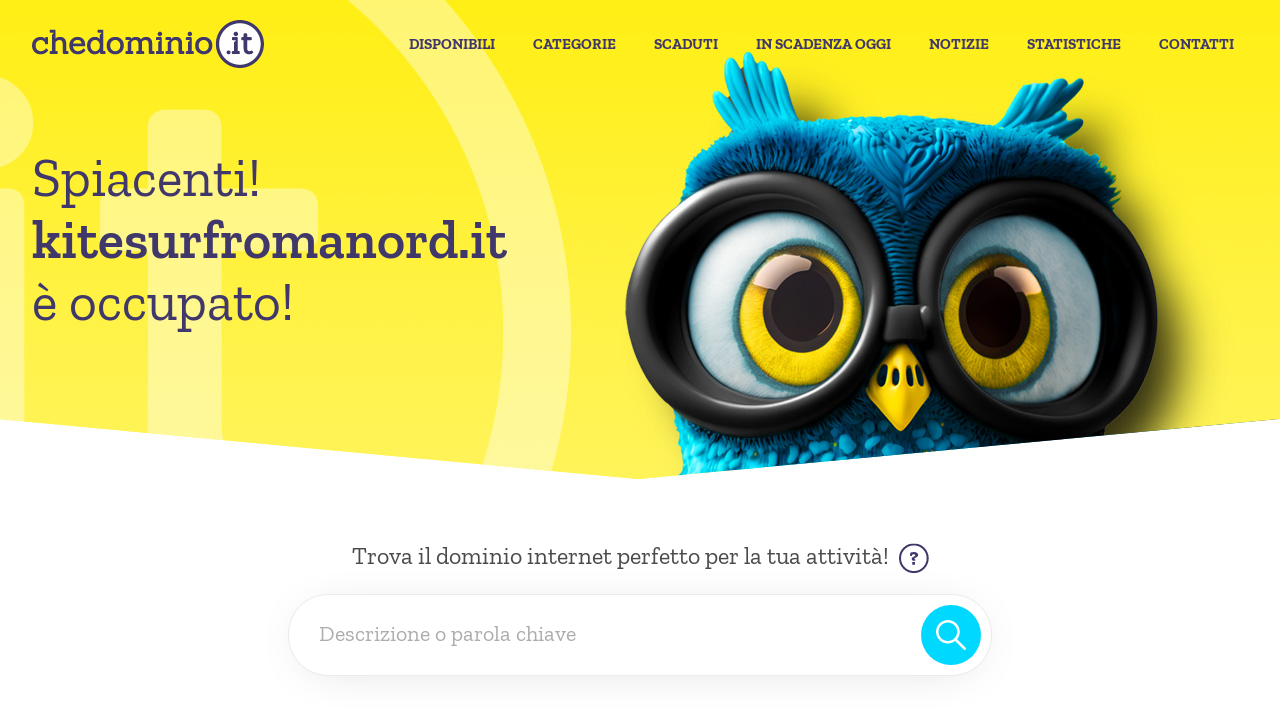

--- FILE ---
content_type: text/html;charset=ISO-8859-1
request_url: https://www.chedominio.it/scheda/registrato/kitesurfromanord_it/
body_size: 11889
content:
<!DOCTYPE html>

<!-- 3191 -->

<html lang="it" dir="ltr">
<head>
	<meta http-equiv="Content-Type" content="text/html; charset=ISO-8859-1">
<meta http-equiv="X-UA-Compatible" content="IE=edge">
<meta name="mobile-web-app-capable" content="yes">
<meta name="apple-mobile-web-app-capable" content="yes">
<meta name="format-detection" content="telephone=no">
<meta name="viewport" content="width=device-width">
<meta name="robots" content="index, follow">
<title>Dominio kitesurfromanord.it -  Non disponibile | CheDominio.it</title></title>
<meta name="twitter:title" content="Dominio kitesurfromanord.it -  Non disponibile | CheDominio.it</title>">
<meta property="og:title"  content="Dominio kitesurfromanord.it -  Non disponibile | CheDominio.it</title>">
<meta name="description" content="Leggi la scheda del dominio internet kitesurfromanord.it registrato su ARUBA-REG . Trova il dominio ideale per il tuo progetto online oggi stesso!">
<meta name="twitter:description" content="Leggi la scheda del dominio internet kitesurfromanord.it registrato su ARUBA-REG . Trova il dominio ideale per il tuo progetto online oggi stesso!">
<meta property="og:description" content="Leggi la scheda del dominio internet kitesurfromanord.it registrato su ARUBA-REG . Trova il dominio ideale per il tuo progetto online oggi stesso!">
<meta name="twitter:image" content="https://www.chedominio.it/images/og-image.png">
<meta property="og:image" content="https://www.chedominio.it/images/og-image.png">
<meta property="og:image:width" content="1200">
<meta property="og:image:height" content="630">
<meta property="og:type" content="Dominio kitesurfromanord.it -  Non disponibile | CheDominio.it</title>">
<meta property="twitter:card" content="summary_large_image">
<meta name="author" content="O&DS srl Milano">
<meta property="twitter:site" content="CheDominio">
<meta property="og:site_name" content="CheDominio">
<meta property="og:locale" content="it_IT">
<meta property="og:url" content="https://www.chedominio.it/">
<meta name="date" content="2022-09-30T00:00:03+01:00">
<link rel="canonical" href="https://www.chedominio.it/scheda/registrato/kitesurfromanord_it/" />
<link rel="icon" href="/favicon.ico">
<link rel="shortcut icon" href="/favicon.ico">
<link rel="stylesheet" href="/css/style.css">
<script src="/js/script.js"></script>
	<link rel="canonical" href="https://www.chedominio.it/" />
</head>
<body>
	<nav class="uk-position-top uk-width-1-1">
		

<section class="uk-section uk-section-xsmall" uk-sticky="start: header; end: footer; animation: uk-animation-slide-top;">
	<div class="uk-container uk-container-expand">
		<div class="uk-grid-medium uk-flex-middle" uk-grid>
			<div class="uk-width-expand uk-width-expand@s uk-width-expand@m uk-width-expand@l uk-width-expand@xl">
				<div class="uk-card">
					<figure><a href="/" class="uk-text-secondary" aria-label="chedominio.it"><img src="/images/icons/logo.svg" width="1920" height="398" class="uk-logo-nav" alt="CheDominio" uk-svg/></a></figure>
				</div>
			</div>
			<div class="uk-width-auto uk-width-auto@s uk-width-auto@m uk-width-auto@l uk-width-auto@xl">
				<div class="uk-card">
					<div class="uk-grid-medium" uk-grid>
						<div class="uk-width-auto uk-visible@l">
							<div class="uk-card">
								<div class="uk-grid-xsmall" uk-grid>
									<div class="uk-width-auto">
										<div class="uk-card">
											<p class="uk-text-nowrap"><a href="/domini-vendita/" class="uk-link-top-nav ">Disponibili</a></p>
										</div>
									</div>
									<div class="uk-width-auto">
										<div class="uk-card">
											<p class="uk-text-nowrap"><a href="/categorie/" class="uk-link-top-nav ">Categorie</a></p>
										</div>
									</div>
									<div class="uk-width-auto">
										<div class="uk-card">
											<p class="uk-text-nowrap"><a href="/domini-scaduti/" class="uk-link-top-nav ">Scaduti</a></p>
										</div>
									</div>
									<div class="uk-width-auto">
										<div class="uk-card">
											<p class="uk-text-nowrap"><a href="/domini-in-scadenza/" class="uk-link-top-nav ">In Scadenza oggi</a></p>
										</div>
									</div>
									<div class="uk-width-auto">
										<div class="uk-card">
											<p class="uk-text-nowrap"><a href="/notizie/" class="uk-link-top-nav ">Notizie</a></p>
										</div>
									</div>
									<div class="uk-width-auto">
										<div class="uk-card">
											<p class="uk-text-nowrap"><a href="/statistiche/" class="uk-link-top-nav  ">Statistiche</a></p>
										</div>
									</div>

								  <!--
									<div class="uk-width-auto">
										<div class="uk-card">
											<p class="uk-text-nowrap"><a href="/chi-siamo/" class="uk-link-top-nav ">Chi siamo</a></p>
										</div>
									</div>

									<div class="uk-width-auto">
										<div class="uk-card">
											<p class="uk-text-nowrap"><a href="/come-fare/" class="uk-link-top-nav ">Come Fare</a></p>
										</div>
									</div>
																	  -->
									<div class="uk-width-auto">
										<div class="uk-card">
											<p class="uk-text-nowrap"><a href="/contatti/" class="uk-link-top-nav ">Contatti</a></p>
										</div>
									</div>
									
								</div>
							</div>
						</div>
						<div class="uk-width-auto uk-hidden@l">
							<div class="uk-card uk-text-2xsmall uk-text-bold uk-text-uppercase">
								<figure><a href="javascript:void(0);" class="uk-link-secondary" aria-label="Menu" uk-toggle="target:#menu"><img src="/images/icons/menu.svg" width="1920" height="1920" class="uk-icon-xsmall" alt="Menu" uk-svg/></a></figure>
							</div>
						</div>
					</div>
				</div>
			</div>
		</div>
	</div>
</section>
	</nav>
	<header>
		<section class="uk-background-cover uk-background-bottom-center uk-height-medium uk-flex uk-flex-middle uk-flex-center" data-src="/images/background/header-default.jpg" uk-img="loading:eager;">
	<div class="uk-width-1-1">
		<div class="uk-section uk-section-medium">
			<div class="uk-container">
				<div class="uk-grid-medium" uk-grid>
					<div class="uk-width-1-1 uk-width-1-2@s uk-width-1-2@m uk-width-1-2@l uk-width-1-2@xl">
						<div class="uk-card uk-text-2xlarge uk-text-secondary">
							<h1 class="uk-text-secondary uk-text-2xlarge uk-text-truncate">Spiacenti!<br /><strong>kitesurfromanord.it</strong><br />&egrave; occupato!</h1>
						</div>
					</div>
				</div>
			</div>
		</div>
	</div>
</section>
	</header>
	<main>
		<section class="uk-section uk-section-small uk-border-bottom">
	<div class="uk-container uk-container-small">
		<div class="uk-grid-medium" uk-grid>
			<div class="uk-width-1-1">
				<div class="uk-card uk-text-center">
					<div class="uk-card uk-display-inline-block">
						<div class="uk-grid-small uk-flex-middle" uk-grid>
							<div class="uk-width-1-1">
								<div class="uk-card uk-text-default uk-text-default uk-text-center">
									<p>Trova il dominio internet perfetto per la tua attivit&agrave;!&nbsp;&nbsp;<a href="javascript:void(0);" class="uk-link-secondary" uk-tooltip="pos: top; title:<em>Descrivi in forma libera la tua attivit&agrave;</em><br />(Es: Vorrei aprire una birreria a Milano)<br /><br /><em>Indica una o pi&ugrave; parole chiave</em><br />(Es: birreria, birra, pub, locale, milano)<br /><br /><em>Ricerca per dominio</em><br />(Es: Birreria.it)<br /><br /><em>Numero di ricerche</em><br />Massimo 15 ricerche giornaliere"><img src="/images/icons/question-disc-outline.svg" width="1920" height="1920" class="uk-icon-xsmall" style="transform: translateY(-2%)" alt="Question" uk-svg/></a></p>
								</div>
							</div>
							<div class="uk-width-1-1">
								<div class="uk-card">
									<div class="uk-grid-2xsmall" uk-grid>
										<div class="uk-width-1-1">
											<div class="uk-card uk-text-center">
												<form method="post" action="/ricerca-risultati/" autocomplete="off" class="uk-card-form uk-card-form-search">
													<div class="uk-grid-collapse uk-flex-middle" uk-grid>
														<div class="uk-width-expand">
															<div class="uk-card">
																<textarea name="parola" placeholder="Descrizione o parola chiave" class="uk-textarea js-elasticArea" rows="1" data-parsley-errors-container="#parola-error" required></textarea>
																<button class="uk-icon-button uk-icon-button-large uk-icon-button-primary uk-position-top-right"><img src="/images/icons/magnify.svg" width="1920" height="1920" alt="magnify" uk-svg/></button>
															</div>
														</div>
													</div>
												</form>
											</div>
										</div>
										<div class="uk-width-1-1">
											<div class="uk-card uk-text-2xsmall uk-text-medium uk-font-barlow-condensed uk-text-center">
												<p><span id="parola-error"></span></p>
											</div>
										</div>
									</div>
								</div>
							</div>
						</div>
					</div>
				</div>
			</div>
		</div>
	</div>
</section>
		<section class="uk-section uk-section-muted uk-section-medium">
			<div class="uk-container">
				<div class="uk-grid-medium" uk-grid>
					<div class="uk-width-1-1 uk-width-1-1@s uk-width-1-1@m uk-width-1-1@l uk-width-1-1@xl">
						<div class="uk-card uk-card-default uk-card-large">
	<div class="uk-grid-collapse uk-flex-middle" uk-grid>
		<div class="uk-width-1-1 uk-width-1-1@s uk-width-expand@m uk-width-expand@l uk-width-expand@xl">
			<div class="uk-card uk-card-body uk-background-gradient-warning">
				<div class="uk-grid-small" uk-grid>
					<div class="uk-width-1-1 uk-width-1-1@s uk-width-1-1@m uk-width-1-1@l uk-width-1-1@xl">
						<div class="uk-card">
							<div class="uk-grid-small uk-flex-middle" uk-grid>
								<div class="uk-width-auto uk-width-auto@s uk-width-auto@m uk-width-auto@l uk-width-auto@xl">
									<div class="uk-card uk-text-secondary">
										<figure><img data-src="/images/icons/bad.svg" width="1920" height="1920" class="uk-icon-3xlarge" alt="fantastic" uk-svg /></figure>
									</div>
								</div>
								<div class="uk-width-expand uk-width-expand@s uk-width-expand@m uk-width-expand@l uk-width-expand@xl">
									<div class="uk-card uk-text-xlarge uk-text-semibold uk-text-secondary">
										<p>Spiacenti!</p>
									</div>
								</div>
							</div>
						</div>
					</div>
					<div class="uk-width-1-1 uk-width-1-1@s uk-width-1-1@m uk-width-1-1@l uk-width-1-1@xl">
						<div class="uk-card">
							<div class="uk-grid-xsmall" uk-grid>
								<div class="uk-width-1-1 uk-width-1-1@s uk-width-1-1@m uk-width-1-1@l uk-width-1-1@xl">
									<div class="uk-card">
										<div class="uk-grid-collapse" uk-grid>
											<div class="uk-width-1-1 uk-width-1-1@s uk-width-1-1@m uk-width-1-1@l uk-width-1-1@xl">
												<div class="uk-card uk-text-secondary">
													<h2 class="uk-text-xlarge"><strong><a rel="noopener" target="_blank" href="https://kitesurfromanord.it" class="uk-text-secondary">kitesurfromanord.it</a></strong><br />&egrave; occupato. </h2>
												</div>
											</div>
										</div>
									</div>
								</div>
								<div class="uk-width-1-1 uk-width-1-1@s uk-width-1-1@m uk-width-1-1@l uk-width-1-1@xl">
									<div class="uk-card uk-text-default uk-text-secondary">
										<p>Al momento il dominio non &egrave; disponibile. </p>
									</div>
								</div>
							</div>
						</div>
					</div>
				</div>
			</div>
		</div>
	</div>
</div>
					</div>
				</div>
			</div>
		</section>
		<section class="uk-section uk-section-muted uk-section-medium" uk-slider="finite: true; sets: false;">
			<div class="uk-container">
				<div class="uk-grid-medium" uk-grid>
					<div class="uk-width-1-1">
						<div class="uk-card uk-slider-container">
							<div class="uk-grid-medium uk-slider-items" uk-grid uk-height-match="target: > div > .uk-card > .uk-card-body">
									<div class="uk-width-1-1 uk-width-1-2@s uk-width-1-3@m uk-width-1-4@l uk-width-1-5@xl">
										<div class="uk-card uk-card-rank">
											<div class="uk-card-body">
												<div class="uk-grid-small" uk-grid>
													<div class="uk-width-1-1">
														<div class="uk-card">
															<div class="uk-grid-collapse" uk-grid>
																<div class="uk-width-1-1">
																	<div class="uk-card uk-text-3xlarge uk-text-center uk-font-barlow-condensed uk-text-medium uk-text-secondary">
																		<p>56</p>
																	</div>
																</div>
																<div class="uk-width-1-1">
																	<div class="uk-card uk-text-small uk-text-center uk-font-barlow-condensed uk-text-semibold uk-text-secondary">
																		<p>Rank</p>
																	</div>
																</div>
															</div>
														</div>
													</div>
													<div class="uk-width-1-1">
														<div class="uk-card uk-text-center uk-text-secondary">
															<figure class="uk-icon-medium"><img src="/images/icons/rank.svg" width="1920" height="1920"  alt="Rank" uk-svg/></figure>
														</div>
													</div>
												</div>
											</div>
										</div>
									</div>
									<div class="uk-width-1-1 uk-width-1-2@s uk-width-1-3@m uk-width-1-4@l uk-width-1-5@xl">
										<div class="uk-card uk-card-rank">
											<div class="uk-card-body">
												<div class="uk-grid-small" uk-grid>
													<div class="uk-width-1-1">
														<div class="uk-card">
															<div class="uk-grid-collapse" uk-grid>
																<div class="uk-width-1-1">
																	<div class="uk-card uk-text-3xlarge uk-text-center uk-font-barlow-condensed uk-text-medium uk-text-secondary">
																		<p>0</p>
																	</div>
																</div>
																<div class="uk-width-1-1">
																	<div class="uk-card uk-text-small uk-text-center uk-font-barlow-condensed uk-text-semibold uk-text-secondary">
																		<p>Backlinks</p>
																	</div>
																</div>
															</div>
														</div>
													</div>
													<div class="uk-width-1-1">
														<div class="uk-card uk-text-center uk-text-secondary">
															<figure class="uk-icon-medium"><img src="/images/icons/backlinks.svg" width="1920" height="1920"  alt="Backlinks" uk-svg/></figure>
														</div>
													</div>
												</div>
											</div>
											<a rel="noopener nofollow" target="_blank" href="https://www.backlinkwatch.com/?backlinkurl=https://kitesurfromanord.it" class="uk-position-cover"></a>
										</div>
									</div>
									<div class="uk-width-1-1 uk-width-1-2@s uk-width-1-3@m uk-width-1-4@l uk-width-1-5@xl">
										<div class="uk-card uk-card-rank">
											<div class="uk-card-body">
												<div class="uk-grid-small" uk-grid>
													<div class="uk-width-1-1">
														<div class="uk-card">
															<div class="uk-grid-collapse" uk-grid>
																<div class="uk-width-1-1">
																	<div class="uk-card uk-text-3xlarge uk-text-center uk-font-barlow-condensed uk-text-medium uk-text-secondary">
																		<p>10%</p>
																	</div>
																</div>
																<div class="uk-width-1-1">
																	<div class="uk-card uk-text-small uk-text-center uk-font-barlow-condensed uk-text-semibold uk-text-secondary">
																		<p>Backlinks Spam Score</p>
																	</div>
																</div>
															</div>
														</div>
													</div>
													<div class="uk-width-1-1">
														<div class="uk-card uk-text-center uk-text-secondary">
															<figure class="uk-icon-medium"><img src="/images/icons/backlinks-spam-score.svg" width="1920" height="1920"  alt="Backlinks Spam Score" uk-svg/></figure>
														</div>
													</div>
												</div>
											</div>
										</div>
									</div>
									<div class="uk-width-1-1 uk-width-1-2@s uk-width-1-3@m uk-width-1-4@l uk-width-1-5@xl">
										<div class="uk-card uk-card-rank">
											<div class="uk-card-body">
												<div class="uk-grid-small" uk-grid>
													<div class="uk-width-1-1">
														<div class="uk-card">
															<div class="uk-grid-collapse" uk-grid>
																<div class="uk-width-1-1">
																	<div class="uk-card uk-text-3xlarge uk-text-center uk-font-barlow-condensed uk-text-medium uk-text-secondary">
																		<p>0</p>
																	</div>
																</div>
																<div class="uk-width-1-1">
																	<div class="uk-card uk-text-small uk-text-center uk-font-barlow-condensed uk-text-semibold uk-text-secondary">
																		<p>Catture su Archive.org</p>
																	</div>
																</div>
															</div>
														</div>
													</div>
													<div class="uk-width-1-1">
														<div class="uk-card uk-text-center uk-text-secondary">
															<figure class="uk-icon-medium"><img src="/images/icons/catture-su-webarchive.svg" width="1920" height="1920"  alt="Catture su Archive.org" uk-svg/></figure>
														</div>
													</div>
												</div>
											</div>
											<a rel="noopener nofollow" target="_blank" href="https://web.archive.org/web/20240000000000*/kitesurfromanord.it" class="uk-position-cover"></a>
										</div>
									</div>
									<div class="uk-width-1-1 uk-width-1-2@s uk-width-1-3@m uk-width-1-4@l uk-width-1-5@xl">
										<div class="uk-card uk-card-rank">
											<div class="uk-card-body">
												<div class="uk-grid-small" uk-grid>
													<div class="uk-width-1-1">
														<div class="uk-card">
															<div class="uk-grid-collapse" uk-grid>
																<div class="uk-width-1-1">
																	<div class="uk-card uk-text-3xlarge uk-text-center uk-font-barlow-condensed uk-text-medium uk-text-secondary">
																		<p>2015</p>
																	</div>
																</div>
																<div class="uk-width-1-1">
																	<div class="uk-card uk-text-small uk-text-center uk-font-barlow-condensed uk-text-semibold uk-text-secondary">
																		<p>Anno prima registrazione</p>
																	</div>
																</div>
															</div>
														</div>
													</div>
													<div class="uk-width-1-1">
														<div class="uk-card uk-text-center uk-text-secondary">
															<figure class="uk-icon-medium"><img src="/images/icons/anno-prima-registrazione.svg" width="1920" height="1920"  alt="Anno prima registrazione" uk-svg/></figure>
														</div>
													</div>
												</div>
											</div>
										</div>
									</div>
								</div>
						</div>
					</div>
					<div class="uk-width-1-1 uk-hidden@xl">
						<div class="uk-card uk-text-center">
							<ul class="uk-slider-nav uk-dotnav"></ul>
						</div>
					</div>
				</div>
			</div>
		</section>
		<section class="uk-section uk-section-muted uk-section-medium">
			<div class="uk-container">
				<div class="uk-grid-xlarge" uk-grid>
					<div class="uk-width-1-1 uk-width-1-1@s uk-width-1-1@m uk-width-1-2@l uk-width-1-2@xl">
						<div class="uk-card">
							<div class="uk-grid-small" uk-grid>
								<div class="uk-width-1-1">
									<div class="uk-card uk-text-large uk-text-bold uk-text-secondary">
										<p>Informazioni</p>
									</div>
								</div>
								<div class="uk-width-1-1">
									<div class="uk-card">
										<div class="uk-overflow-auto">
											<table class="uk-table uk-table-divider uk-table-justify uk-table-middle">
												<tbody>
													<tr>
														<th class="uk-table-expand uk-width-1-2 uk-text-nowrap uk-text-left">Ultimo aggiornamento</th>
														<td class="uk-table-expand uk-width-1-2 uk-text-nowrap uk-text-right">15/07/2025</td>
													</tr>
													<tr>
														<th class="uk-table-expand uk-width-1-2 uk-text-nowrap uk-text-left">Ultimo IP Conosciuto</th>
														<td class="uk-table-expand uk-width-1-2 uk-text-nowrap uk-text-right"></td>
													</tr>
													<tr>
														<th class="uk-table-expand uk-width-1-2 uk-text-nowrap uk-text-left">Visite a questa scheda</th>
														<td class="uk-table-expand uk-width-1-2 uk-text-nowrap uk-text-right">33</td>
													</tr>
													<tr>
														<th class="uk-table-expand uk-width-1-2 uk-text-nowrap uk-text-left">Visite landing (mese corrente)</th>
														<td class="uk-table-expand uk-width-1-2 uk-text-nowrap uk-text-right"><a rel="noopener nofollow" href="https://kitesurfromanord.it" target="_blank"></a></td>
													</tr>
												</tbody>
											</table>
										</div>
									</div>
								</div>
							</div>
						</div>
					</div>
					<div class="uk-width-1-1 uk-width-1-1@s uk-width-1-1@m uk-width-1-2@l uk-width-1-2@xl">
						<div class="uk-card">
							<div class="uk-grid-small" uk-grid>
								<div class="uk-width-1-1 uk-visible@l">
									<div class="uk-card uk-text-large uk-text-bold uk-text-secondary">
										<p>&nbsp;</p>
									</div>
								</div>
								<div class="uk-width-1-1">
									<div class="uk-card">
										<div class="uk-overflow-auto">
											<table class="uk-table uk-table-divider uk-table-justify uk-table-middle">
												<tbody>
													<tr>
														<th class="uk-table-expand uk-width-1-2 uk-text-nowrap uk-text-left">Lunghezza</th>
														<td class="uk-table-expand uk-width-1-2 uk-text-nowrap uk-text-right">16 lettere</td>
													</tr>
													<tr>
														<th class="uk-table-expand uk-width-1-2 uk-text-nowrap uk-text-left">Categorie</th>
														<td class="uk-table-expand uk-width-1-2 uk-text-right uk-text-truncate"></td>
													</tr>
													<tr>
														<th class="uk-table-expand uk-width-1-2 uk-text-nowrap uk-text-left">Data di scadenza</th>
														<td class="uk-table-expand uk-width-1-2 uk-text-nowrap uk-text-right">29/06/2026</td>
													</tr>
													<tr>
														<th class="uk-table-expand uk-width-1-2 uk-text-nowrap uk-text-left">Data di creazione</th>
														<td class="uk-table-expand uk-width-1-2 uk-text-nowrap uk-text-right">29/06/2018</td>
													</tr>
												</tbody>
											</table>
										</div>
									</div>
								</div>
							</div>
						</div>
					</div>
					<div class="uk-width-1-1 uk-width-1-1@s uk-width-1-1@m uk-width-1-2@l uk-width-1-3@xl">
						<div class="uk-card">
							<div class="uk-grid-small" uk-grid>
								<div class="uk-width-1-1">
									<div class="uk-card uk-text-large uk-text-bold uk-text-secondary">
										<p>Monitoring</p>
									</div>
								</div>
								<div class="uk-width-1-1">
									<div class="uk-card">
										<div class="uk-overflow-auto">
											<table class="uk-table uk-table-divider uk-table-justify uk-table-middle">
												<tbody>
													<tr>
														<th class="uk-table-expand uk-width-1-2 uk-text-nowrap uk-text-left">New Backlinks</th>
														<td class="uk-table-expand uk-width-1-2 uk-text-nowrap uk-text-right uk-text-truncate">7</td>
													</tr>
													<tr>
														<th class="uk-table-expand uk-width-1-2 uk-text-nowrap uk-text-left">Lost Backlinks</th>
														<td class="uk-table-expand uk-width-1-2 uk-text-nowrap uk-text-right uk-text-truncate">0</td>
													</tr>
													<tr>
														<th class="uk-table-expand uk-width-1-2 uk-text-nowrap uk-text-left">New Reffering Domains</th>
														<td class="uk-table-expand uk-width-1-2 uk-text-nowrap uk-text-right uk-text-truncate">0</td>
													</tr>
													<tr>
														<th class="uk-table-expand uk-width-1-2 uk-text-nowrap uk-text-left">Lost Reffering Domains</th>
														<td class="uk-table-expand uk-width-1-2 uk-text-nowrap uk-text-right uk-text-truncate">0</td>
													</tr>
													<tr>
														<th class="uk-table-expand uk-width-1-2 uk-text-nowrap uk-text-left">Referring Domains Nofollow</th>
														<td class="uk-table-expand uk-width-1-2 uk-text-nowrap uk-text-right uk-text-truncate">3</td>
													</tr>
													<tr>
														<th class="uk-table-expand uk-width-1-2 uk-text-nowrap uk-text-left">Referring Subnets</th>
														<td class="uk-table-expand uk-width-1-2 uk-text-nowrap uk-text-right uk-text-truncate">4</td>
													</tr>
													<tr>
														<th class="uk-table-expand uk-width-1-2 uk-text-nowrap uk-text-left">Referring Pages</th>
														<td class="uk-table-expand uk-width-1-2 uk-text-nowrap uk-text-right uk-text-truncate">16</td>
													</tr>
													<tr>
														<th class="uk-table-expand uk-width-1-2 uk-text-nowrap uk-text-left">Referring Domains</th>
														<td class="uk-table-expand uk-width-1-2 uk-text-nowrap uk-text-right uk-text-truncate">5</td>
													</tr>
													<tr>
														<th class="uk-table-expand uk-width-1-2 uk-text-nowrap uk-text-left">Referring Main Domains</th>
														<td class="uk-table-expand uk-width-1-2 uk-text-nowrap uk-text-right uk-text-truncate">5</td>
													</tr>
													<tr>
														<th class="uk-table-expand uk-width-1-2 uk-text-nowrap uk-text-left">Referring Ips</th>
														<td class="uk-table-expand uk-width-1-2 uk-text-nowrap uk-text-right uk-text-truncate">5</td>
													</tr>
													<tr>
														<th class="uk-table-expand uk-width-1-2 uk-text-nowrap uk-text-left">Broken Backlinks</th>
														<td class="uk-table-expand uk-width-1-2 uk-text-nowrap uk-text-right uk-text-truncate">0</td>
													</tr>
													<tr>
														<th class="uk-table-expand uk-width-1-2 uk-text-nowrap uk-text-left">Crawled Pages</th>
														<td class="uk-table-expand uk-width-1-2 uk-text-nowrap uk-text-right uk-text-truncate">0</td>
													</tr>
													<tr>
														<th class="uk-table-expand uk-width-1-2 uk-text-nowrap uk-text-left">Internal Links Count</th>
														<td class="uk-table-expand uk-width-1-2 uk-text-nowrap uk-text-right uk-text-truncate">0</td>
													</tr>
													<tr>
														<th class="uk-table-expand uk-width-1-2 uk-text-nowrap uk-text-left">External Links Count</th>
														<td class="uk-table-expand uk-width-1-2 uk-text-nowrap uk-text-right uk-text-truncate">0</td>
													</tr>
													<tr>
														<th class="uk-table-expand uk-width-1-2 uk-text-nowrap uk-text-left">Broken Pages</th>
														<td class="uk-table-expand uk-width-1-2 uk-text-nowrap uk-text-right uk-text-truncate">0</td>
													</tr>
												</tbody>
											</table>
										</div>
									</div>
								</div>
							</div>
						</div>
					</div>
					<div class="uk-width-1-1 uk-width-1-1@s uk-width-1-1@m uk-width-1-2@l uk-width-1-3@xl">
						<div class="uk-card">
							<div class="uk-grid-small" uk-grid>
								<div class="uk-width-1-1 uk-visible@l">
									<div class="uk-card uk-text-large uk-text-bold uk-text-secondary">
										<p>&nbsp;</p>
									</div>
								</div>
								<div class="uk-width-1-1">
									<div class="uk-card">
										<div class="uk-overflow-auto">
											<table class="uk-table uk-table-divider uk-table-justify uk-table-middle">
												<tbody>
													<tr>
														<th class="uk-table-expand uk-width-1-2 uk-text-nowrap uk-text-left">RLT Anchor</th>
														<td class="uk-table-expand uk-width-1-2 uk-text-nowrap uk-text-right uk-text-truncate">16</td>
													</tr>
													<tr>
														<th class="uk-table-expand uk-width-1-2 uk-text-nowrap uk-text-left">RLT Image</th>
														<td class="uk-table-expand uk-width-1-2 uk-text-nowrap uk-text-right uk-text-truncate"></td>
													</tr>
													<tr>
														<th class="uk-table-expand uk-width-1-2 uk-text-nowrap uk-text-left">RLT Link</th>
														<td class="uk-table-expand uk-width-1-2 uk-text-nowrap uk-text-right uk-text-truncate"></td>
													</tr>
													<tr>
														<th class="uk-table-expand uk-width-1-2 uk-text-nowrap uk-text-left">RLT Meta</th>
														<td class="uk-table-expand uk-width-1-2 uk-text-nowrap uk-text-right uk-text-truncate"></td>
													</tr>
													<tr>
														<th class="uk-table-expand uk-width-1-2 uk-text-nowrap uk-text-left">RLT Canonical</th>
														<td class="uk-table-expand uk-width-1-2 uk-text-nowrap uk-text-right uk-text-truncate"></td>
													</tr>
													<tr>
														<th class="uk-table-expand uk-width-1-2 uk-text-nowrap uk-text-left">RLT Alternate</th>
														<td class="uk-table-expand uk-width-1-2 uk-text-nowrap uk-text-right uk-text-truncate"></td>
													</tr>
													<tr>
														<th class="uk-table-expand uk-width-1-2 uk-text-nowrap uk-text-left">RLT Redirect</th>
														<td class="uk-table-expand uk-width-1-2 uk-text-nowrap uk-text-right uk-text-truncate"></td>
													</tr>
													<tr>
														<th class="uk-table-expand uk-width-1-2 uk-text-nowrap uk-text-left">RLF Nofollow</th>
														<td class="uk-table-expand uk-width-1-2 uk-text-nowrap uk-text-right uk-text-truncate">11</td>
													</tr>
													<tr>
														<th class="uk-table-expand uk-width-1-2 uk-text-nowrap uk-text-left">RLF Noopener</th>
														<td class="uk-table-expand uk-width-1-2 uk-text-nowrap uk-text-right uk-text-truncate">10</td>
													</tr>
													<tr>
														<th class="uk-table-expand uk-width-1-2 uk-text-nowrap uk-text-left">RLF Noreferrer</th>
														<td class="uk-table-expand uk-width-1-2 uk-text-nowrap uk-text-right uk-text-truncate">10</td>
													</tr>
													<tr>
														<th class="uk-table-expand uk-width-1-2 uk-text-nowrap uk-text-left">RLF External</th>
														<td class="uk-table-expand uk-width-1-2 uk-text-nowrap uk-text-right uk-text-truncate"></td>
													</tr>
													<tr>
														<th class="uk-table-expand uk-width-1-2 uk-text-nowrap uk-text-left">RLF Ugc</th>
														<td class="uk-table-expand uk-width-1-2 uk-text-nowrap uk-text-right uk-text-truncate"></td>
													</tr>
													<tr>
														<th class="uk-table-expand uk-width-1-2 uk-text-nowrap uk-text-left">RLF Sponsored</th>
														<td class="uk-table-expand uk-width-1-2 uk-text-nowrap uk-text-right uk-text-truncate"></td>
													</tr>
													<tr>
														<th class="uk-table-expand uk-width-1-2 uk-text-nowrap uk-text-left">RLZ Com</th>
														<td class="uk-table-expand uk-width-1-2 uk-text-nowrap uk-text-right uk-text-truncate"></td>
													</tr>
													<tr>
														<th class="uk-table-expand uk-width-1-2 uk-text-nowrap uk-text-left">RLZ Net</th>
														<td class="uk-table-expand uk-width-1-2 uk-text-nowrap uk-text-right uk-text-truncate"></td>
													</tr>
												</tbody>
											</table>
										</div>
									</div>
								</div>
							</div>
						</div>
					</div>
					<div class="uk-width-1-1 uk-width-1-1@s uk-width-1-1@m uk-width-1-2@l uk-width-1-3@xl">
						<div class="uk-card">
							<div class="uk-grid-small" uk-grid>
								<div class="uk-width-1-1 uk-visible@l">
									<div class="uk-card uk-text-large uk-text-bold uk-text-secondary">
										<p>&nbsp;</p>
									</div>
								</div>
								<div class="uk-width-1-1">
									<div class="uk-card">
										<div class="uk-overflow-auto">
											<table class="uk-table uk-table-divider uk-table-justify uk-table-middle">
												<tbody>
													<tr>
														<th class="uk-table-expand uk-width-1-2 uk-text-nowrap uk-text-left">RLPT Cms</th>
														<td class="uk-table-expand uk-width-1-2 uk-text-nowrap uk-text-right uk-text-truncate">1</td>
													</tr>
													<tr>
														<th class="uk-table-expand uk-width-1-2 uk-text-nowrap uk-text-left">RLPT Blogs</th>
														<td class="uk-table-expand uk-width-1-2 uk-text-nowrap uk-text-right uk-text-truncate">2</td>
													</tr>
													<tr>
														<th class="uk-table-expand uk-width-1-2 uk-text-nowrap uk-text-left">RLPT Unknown</th>
														<td class="uk-table-expand uk-width-1-2 uk-text-nowrap uk-text-right uk-text-truncate">14</td>
													</tr>
													<tr>
														<th class="uk-table-expand uk-width-1-2 uk-text-nowrap uk-text-left">RLPT Ecommerce</th>
														<td class="uk-table-expand uk-width-1-2 uk-text-nowrap uk-text-right uk-text-truncate"></td>
													</tr>
													<tr>
														<th class="uk-table-expand uk-width-1-2 uk-text-nowrap uk-text-left">RLPT MessageBoards</th>
														<td class="uk-table-expand uk-width-1-2 uk-text-nowrap uk-text-right uk-text-truncate"></td>
													</tr>
													<tr>
														<th class="uk-table-expand uk-width-1-2 uk-text-nowrap uk-text-left">RLSL Article</th>
														<td class="uk-table-expand uk-width-1-2 uk-text-nowrap uk-text-right uk-text-truncate">1</td>
													</tr>
													<tr>
														<th class="uk-table-expand uk-width-1-2 uk-text-nowrap uk-text-left">RLSL Section</th>
														<td class="uk-table-expand uk-width-1-2 uk-text-nowrap uk-text-right uk-text-truncate">12</td>
													</tr>
													<tr>
														<th class="uk-table-expand uk-width-1-2 uk-text-nowrap uk-text-left">RLSL Summary</th>
														<td class="uk-table-expand uk-width-1-2 uk-text-nowrap uk-text-right uk-text-truncate"></td>
													</tr>
													<tr>
														<th class="uk-table-expand uk-width-1-2 uk-text-nowrap uk-text-left">RLSL Empty</th>
														<td class="uk-table-expand uk-width-1-2 uk-text-nowrap uk-text-right uk-text-truncate">3</td>
													</tr>
													<tr>
														<th class="uk-table-expand uk-width-1-2 uk-text-nowrap uk-text-left">Server</th>
														<td class="uk-table-expand uk-width-1-2 uk-text-nowrap uk-text-right uk-text-truncate"></td>
													</tr>
													<tr>
														<th class="uk-table-expand uk-width-1-2 uk-text-nowrap uk-text-left">Cms</th>
														<td class="uk-table-expand uk-width-1-2 uk-text-nowrap uk-text-right uk-text-truncate"></td>
													</tr>
													<tr>
														<th class="uk-table-expand uk-width-1-2 uk-text-nowrap uk-text-left">PlatformType</th>
														<td class="uk-table-expand uk-width-1-2 uk-text-nowrap uk-text-right uk-text-truncate"></td>
													</tr>
													<tr>
														<th class="uk-table-expand uk-width-1-2 uk-text-nowrap uk-text-left">IsIp</th>
														<td class="uk-table-expand uk-width-1-2 uk-text-nowrap uk-text-right uk-text-truncate">0</td>
													</tr>
													<tr>
														<th class="uk-table-expand uk-width-1-2 uk-text-nowrap uk-text-left">Target Spam Score</th>
														<td class="uk-table-expand uk-width-1-2 uk-text-nowrap uk-text-right uk-text-truncate">0</td>
													</tr>
													<tr>
														<th class="uk-table-expand uk-width-1-2 uk-text-nowrap uk-text-left">Powered By</th>
														<td class="uk-table-expand uk-width-1-2 uk-text-nowrap uk-text-right uk-text-truncate"></td>
													</tr>
												</tbody>
											</table>
										</div>
									</div>
								</div>
							</div>
						</div>
					</div>
				</div>
			</div>
		</section>
		
		<section class="uk-section uk-section-muted uk-section-medium">
			<div class="uk-container">
				<div class="uk-grid-medium" uk-grid>
					<div class="uk-width-1-1">
						<div class="uk-card uk-text-xlarge uk-text-secondary">
							<p><strong>Parole chiave</strong></p>
						</div>
					</div>
					<div class="uk-width-1-1">
						<div class="uk-card">
							<div class="uk-grid-small" uk-grid>
								<div class='uk-width-auto'><div class='uk-card'><p><a href='/ricerca-risultati-key/roma/' class='uk-button uk-button-primary uk-button-large' style='min-width: 0px; padding: 0rem 1.5em 0rem 1.5em;'>Roma</a></p></div></div><div class='uk-width-auto'><div class='uk-card'><p><a href='/ricerca-risultati-key/nord/' class='uk-button uk-button-primary uk-button-large' style='min-width: 0px; padding: 0rem 1.5em 0rem 1.5em;'>nord</a></p></div></div>
							</div>
						</div>
					</div>
				</div>
			</div>
		</section>
		
		<section class="uk-section uk-section-medium uk-border-bottom">
			<div class="uk-container">
				<div class="uk-grid-medium" uk-grid>
					<div class="uk-width-1-1">
						<div class="uk-card uk-text-xlarge uk-text-secondary">
							<p><strong>Storico delle registrazioni</strong></p>
						</div>
					</div>
					<div class="uk-width-1-1">
						<div class="uk-card">
							<div class="uk-overflow-auto">
								<table class="uk-table uk-table-divider uk-table-justify uk-table-middle">
									<thead>
										<th class="uk-table-shrink uk-text-nowrap uk-text-left">Check</th>
										<th class="uk-table-shrink uk-text-nowrap uk-text-left">Titolare</th>
										<th class="uk-table-expand uk-width-1-2 uk-text-nowrap uk-text-left">Provider</th>
										<th class="uk-table-shrink uk-text-nowrap uk-text-center">Create</th>
										<th class="uk-table-shrink uk-text-nowrap uk-text-center">Expire</th>
										<th class="uk-table-shrink uk-text-nowrap uk-text-left">Whois</th>
										<th class="uk-table-shrink uk-text-nowrap uk-text-center">Status</th>
									</thead>
									<tbody>
										
										<tr>
											<td class="uk-text-nowrap uk-text-left">03/08/2025 01:55:10</td>
											<td class="uk-text-nowrap uk-text-left">HIDDEN</td>
											<td class="uk-text-nowrap uk-text-left"><a rel="noopener nofollow" target="_blank" href="http://www.aruba.it">ARUBA-REG</a></td>
											<td class="uk-text-nowrap uk-text-center">29/06/2018</td>
											<td class="uk-text-nowrap uk-text-center">29/06/2026</td>
											<td class="uk-text-nowrap uk-text-left"></td>
											<td class="uk-text-nowrap uk-text-center"></td>
										</tr>
										
										<tr>
											<td class="uk-text-nowrap uk-text-left">08/07/2025 02:09:00</td>
											<td class="uk-text-nowrap uk-text-left">HIDDEN</td>
											<td class="uk-text-nowrap uk-text-left"><a rel="noopener nofollow" target="_blank" href="http://www.aruba.it">ARUBA-REG</a></td>
											<td class="uk-text-nowrap uk-text-center">29/06/2018</td>
											<td class="uk-text-nowrap uk-text-center">29/06/2025</td>
											<td class="uk-text-nowrap uk-text-left"></td>
											<td class="uk-text-nowrap uk-text-center"></td>
										</tr>
										
										<tr>
											<td class="uk-text-nowrap uk-text-left">11/07/2024 23:29:31</td>
											<td class="uk-text-nowrap uk-text-left">HIDDEN</td>
											<td class="uk-text-nowrap uk-text-left"><a rel="noopener nofollow" target="_blank" href="http://www.aruba.it">ARUBA-REG</a></td>
											<td class="uk-text-nowrap uk-text-center">29/06/2018</td>
											<td class="uk-text-nowrap uk-text-center">29/06/2024</td>
											<td class="uk-text-nowrap uk-text-left"></td>
											<td class="uk-text-nowrap uk-text-center"></td>
										</tr>
										
										<tr>
											<td class="uk-text-nowrap uk-text-left">30/06/2022 11:53:09</td>
											<td class="uk-text-nowrap uk-text-left">HIDDEN</td>
											<td class="uk-text-nowrap uk-text-left"><a rel="noopener nofollow" target="_blank" href="http://www.aruba.it">ARUBA-REG</a></td>
											<td class="uk-text-nowrap uk-text-center">29/06/2018</td>
											<td class="uk-text-nowrap uk-text-center">29/06/2022</td>
											<td class="uk-text-nowrap uk-text-left"></td>
											<td class="uk-text-nowrap uk-text-center">OK</td>
										</tr>
										
										<tr>
											<td class="uk-text-nowrap uk-text-left">05/04/2022 10:57:30</td>
											<td class="uk-text-nowrap uk-text-left">HIDDEN</td>
											<td class="uk-text-nowrap uk-text-left"><a rel="noopener nofollow" target="_blank" href="http://www.aruba.it">ARUBA-REG</a></td>
											<td class="uk-text-nowrap uk-text-center">29/06/2018</td>
											<td class="uk-text-nowrap uk-text-center">29/06/2022</td>
											<td class="uk-text-nowrap uk-text-left"></td>
											<td class="uk-text-nowrap uk-text-center">OK</td>
										</tr>
										
										<tr>
											<td class="uk-text-nowrap uk-text-left">31/03/2020 18:47:05</td>
											<td class="uk-text-nowrap uk-text-left">HIDDEN</td>
											<td class="uk-text-nowrap uk-text-left"><a rel="noopener nofollow" target="_blank" href="http://www.aruba.it">ARUBA-REG</a></td>
											<td class="uk-text-nowrap uk-text-center">29/06/2018</td>
											<td class="uk-text-nowrap uk-text-center">29/06/2020</td>
											<td class="uk-text-nowrap uk-text-left"></td>
											<td class="uk-text-nowrap uk-text-center">OK</td>
										</tr>
										
									</tbody>
								</table>
							</div>
						</div>
					</div>
				</div>
			</div>
		</section>
		<section class="uk-section uk-section-default uk-section-medium uk-background-cover">
	<div class="uk-container uk-container-small">
		<div class="uk-grid-large" uk-grid>
			<div class="uk-width-1-1 uk-width-1-1@s uk-width-1-1@m uk-width-1-1@l uk-width-1-1@xl">
				<div class="uk-card">
					<div class="uk-grid-xsmall" uk-grid>
						<div class="uk-width-1-1 uk-width-1-1@s uk-width-1-1@m uk-width-1-1@l uk-width-1-1@xl">
							<div class="uk-card uk-text-default uk-text-center uk-text-secondary">
								<p>Vuoi ricevere l&rsquo;elenco dei domini internet prossimi alla scadenza?</p>
							</div>
						</div>
						<div class="uk-width-1-1 uk-width-1-1@s uk-width-1-1@m uk-width-1-1@l uk-width-1-1@xl">>
							<div class="uk-card uk-text-xlarge uk-text-center uk-text-secondary">
								<p>Iscriviti alla <strong>Newsletter</strong></p>
							</div>
						</div>
					</div>
				</div>
			</div>
			<div class="uk-width-1-1 uk-width-1-1@s uk-width-1-1@m uk-width-1-1@l uk-width-1-1@xl">
				<div class="uk-card">
					<div class="uk-grid-small" uk-grid>
						<div class="uk-width-1-1 uk-width-1-1@s uk-width-1-1@m uk-width-1-1@l uk-width-1-1@xl">
							<div class="uk-card">
								<form method="post" action="/salva-newsletter/" class="uk-grid-small" uk-grid>
									
									<div class="uk-width-1-1">
										<div class="uk-card uk-card-form">
											<div class="uk-grid-collapse uk-flex-middle" uk-grid>
												<div class="uk-width-expand">
													<div class="uk-card">
														<input type="email" name="email" placeholder="Inserisci la tua Email*" class="uk-input" data-parsley-errors-container="#email-error" data-parsley-required-message="*Email obbligatoria" required />
													</div>
												</div>
												<div class="uk-width-auto">
													<div class="uk-card">
														<button class="uk-icon-button uk-icon-button-large uk-icon-button-primary" aria-label="Iscriviti alla Newsletter"><img src="/images/icons/arrow-right.svg" width="1920" height="1920" alt="arrow-right" uk-svg/></button>
													</div>
												</div>
											</div>
										</div>
									</div>
									
									<div class="uk-width-1-1">
										<div class="uk-card uk-padding-medium uk-padding-remove-vertical">
											<div class="uk-grid-column-xsmall uk-grid-row-xsmall" uk-grid>
												<div class="uk-width-auto">
													<div class="uk-card uk-text-xsmall uk-text-extramuted">
														<input type="checkbox" value="SI" name="newsletter" class="uk-checkbox" aria-label="Desidero iscrivermi alla Newsletter" data-parsley-errors-container="#newsletter-error" data-parsley-required-message="*Accettazione Privacy obbligatoria" required />
													</div>
												</div>
												<div class="uk-width-expand">
													<div class="uk-card uk-text-small">
														<p>Desidero iscrivermi alla Newsletter e dichiaro di aver preso visione della <a rel="noopener" target="_blank" href="/privacy/">Privacy policy</a>*.</p>
													</div>
												</div>
											</div>
										</div>
									</div>
									
									
								</form>
							</div>
						</div>



									<div class="uk-width-1-1">
										<div class="uk-card">
<div class="uk-grid-2xsmall" uk-grid>

						<div class="uk-width-1-1 uk-width-1-1@s uk-width-1-1@m uk-width-1-1@l uk-width-1-1@xl">
							<div class="uk-card uk-text-3xsmall uk-text-medium uk-font-barlow-condensed uk-text-center">
								<p><span id="email-error"></span></p>
							</div>
						</div>
						<div class="uk-width-1-1 uk-width-1-1@s uk-width-1-1@m uk-width-1-1@l uk-width-1-1@xl">
							<div class="uk-card uk-text-3xsmall uk-text-medium uk-font-barlow-condensed uk-text-center">
								<p><span id="newsletter-error"></span></p>
							</div>
						</div>

</div>
</div>
</div>



					</div>
				</div>
			</div>
		</div>
	</div>
</section>
	</main>
	<footer>
		<section class="uk-section uk-section-tertiary uk-section-small">
	<div class="uk-container">
		<div class="uk-grid-medium" uk-grid>
			<div class="uk-width-1-1 uk-width-1-3@s uk-width-1-3@m uk-width-1-3@l uk-width-1-3@xl">
				<div class="uk-card">
					<div class="uk-grid-column-2xsmall uk-grid-row-xsmall" uk-grid>
						<div class="uk-width-1-1 uk-width-1-1@s uk-width-1-1@m uk-width-1-1@l uk-width-1-1@xl">
							<div class="uk-card uk-text-uppercase uk-text-xsmall uk-text-medium">
								<p>Navigazione</p>
							</div>
						</div>
						<div class="uk-width-1-1 uk-width-1-1@s uk-width-1-1@m uk-width-1-1@l uk-width-1-1@xl">
							<div class="uk-card">
								<div class="uk-grid-column-2xsmall uk-grid-row-xsmall" uk-grid>
									<div class="uk-width-1-2 uk-width-1-1@s uk-width-1-1@m uk-width-1-1@l uk-width-1-1@xl">
										<div class="uk-card uk-text-xsmall uk-text-medium">
											<p><a href="/domini-vendita/"><span class="uk-visible@s">&hyphen;&nbsp;</span>Disponibili</a></p>
										</div>
									</div>
									<div class="uk-width-1-2 uk-width-1-1@s uk-width-1-1@m uk-width-1-1@l uk-width-1-1@xl">
										<div class="uk-card uk-text-xsmall uk-text-medium">
											<p><a href="/categorie/"><span class="uk-visible@s">&hyphen;&nbsp;</span>Categorie</a></p>
										</div>
									</div>
									<div class="uk-width-1-2 uk-width-1-1@s uk-width-1-1@m uk-width-1-1@l uk-width-1-1@xl">
										<div class="uk-card uk-text-xsmall uk-text-medium">
											<p><a href="/domini-scaduti/"><span class="uk-visible@s">&hyphen;&nbsp;</span>Scaduti</a></p>
										</div>
									</div>
									<div class="uk-width-1-2 uk-width-1-1@s uk-width-1-1@m uk-width-1-1@l uk-width-1-1@xl">
										<div class="uk-card uk-text-xsmall uk-text-medium">
											<p><a href="/domini-in-scadenza/"><span class="uk-visible@s">&hyphen;&nbsp;</span>In scadenza oggi</a></p>
										</div>
									</div>
									<div class="uk-width-1-2 uk-width-1-1@s uk-width-1-1@m uk-width-1-1@l uk-width-1-1@xl">
										<div class="uk-card uk-text-xsmall uk-text-medium">
											<p><a href="/statistiche/"><span class="uk-visible@s">&hyphen;&nbsp;</span>Statistiche</a></p>
										</div>
									</div>
									<div class="uk-width-1-2 uk-width-1-1@s uk-width-1-1@m uk-width-1-1@l uk-width-1-1@xl">
										<div class="uk-card uk-text-xsmall uk-text-medium">
											<p><a href="/notizie/"><span class="uk-visible@s">&hyphen;&nbsp;</span>Notizie</a></p>
										</div>
									</div>
									<div class="uk-width-1-2 uk-width-1-1@s uk-width-1-1@m uk-width-1-1@l uk-width-1-1@xl">
										<div class="uk-card uk-text-xsmall uk-text-medium">
											<p><a href="/chi-siamo/"><span class="uk-visible@s">&hyphen;&nbsp;</span>Chi siamo</a></p>
										</div>
									</div>
									<div class="uk-width-1-2 uk-width-1-1@s uk-width-1-1@m uk-width-1-1@l uk-width-1-1@xl">
										<div class="uk-card uk-text-xsmall uk-text-medium">
											<p><a href="/come-fare/"><span class="uk-visible@s">&hyphen;&nbsp;</span>Come fare</a></p>
										</div>
									</div>
									<div class="uk-width-1-2 uk-width-1-1@s uk-width-1-1@m uk-width-1-1@l uk-width-1-1@xl">
										<div class="uk-card uk-text-xsmall uk-text-medium">
											<p><a href="/contatti/"><span class="uk-visible@s">&hyphen;&nbsp;</span>Contatti</a></p>
										</div>
									</div>
								</div>
							</div>
						</div>
					</div>
				</div>
			</div>
			<div class="uk-width-1-1 uk-width-2-3@s uk-width-2-3@m uk-width-2-3@l uk-width-2-3@xl">
				<div class="uk-card">
					<div class="uk-grid-column-2xsmall uk-grid-row-xsmall" uk-grid>
						<div class="uk-width-1-1 uk-width-1-1@s uk-width-1-1@m uk-width-1-1@l uk-width-1-1@xl">
							<div class="uk-card uk-text-uppercase uk-text-xsmall uk-text-medium">
								<p>Cerca per categoria</p>
							</div>
						</div>
						<div class="uk-width-1-1 uk-width-1-1@s uk-width-1-1@m uk-width-1-1@l uk-width-1-1@xl">
							<div class="uk-card">
								<div class="uk-grid-xsmall" uk-grid>
									
									<div class="uk-width-1-2 uk-width-1-2@s uk-width-1-2@m uk-width-1-2@l uk-width-1-2@xl">
										<div class="uk-card uk-text-xsmall uk-text-medium">
											<p class="uk-text-truncate"><a href="/categoria/adults/"><span class="uk-visible@s">&hyphen;&nbsp;</span>Adults</a></p>
										</div>
									</div>
									
									<div class="uk-width-1-2 uk-width-1-2@s uk-width-1-2@m uk-width-1-2@l uk-width-1-2@xl">
										<div class="uk-card uk-text-xsmall uk-text-medium">
											<p class="uk-text-truncate"><a href="/categoria/art/"><span class="uk-visible@s">&hyphen;&nbsp;</span>Art</a></p>
										</div>
									</div>
									
									<div class="uk-width-1-2 uk-width-1-2@s uk-width-1-2@m uk-width-1-2@l uk-width-1-2@xl">
										<div class="uk-card uk-text-xsmall uk-text-medium">
											<p class="uk-text-truncate"><a href="/categoria/energy/"><span class="uk-visible@s">&hyphen;&nbsp;</span>Energy</a></p>
										</div>
									</div>
									
									<div class="uk-width-1-2 uk-width-1-2@s uk-width-1-2@m uk-width-1-2@l uk-width-1-2@xl">
										<div class="uk-card uk-text-xsmall uk-text-medium">
											<p class="uk-text-truncate"><a href="/categoria/finance-business/"><span class="uk-visible@s">&hyphen;&nbsp;</span>Finance & Business</a></p>
										</div>
									</div>
									
									<div class="uk-width-1-2 uk-width-1-2@s uk-width-1-2@m uk-width-1-2@l uk-width-1-2@xl">
										<div class="uk-card uk-text-xsmall uk-text-medium">
											<p class="uk-text-truncate"><a href="/categoria/food-beverage/"><span class="uk-visible@s">&hyphen;&nbsp;</span>Food & Beverage</a></p>
										</div>
									</div>
									
									<div class="uk-width-1-2 uk-width-1-2@s uk-width-1-2@m uk-width-1-2@l uk-width-1-2@xl">
										<div class="uk-card uk-text-xsmall uk-text-medium">
											<p class="uk-text-truncate"><a href="/categoria/green/"><span class="uk-visible@s">&hyphen;&nbsp;</span>Green</a></p>
										</div>
									</div>
									
									<div class="uk-width-1-2 uk-width-1-2@s uk-width-1-2@m uk-width-1-2@l uk-width-1-2@xl">
										<div class="uk-card uk-text-xsmall uk-text-medium">
											<p class="uk-text-truncate"><a href="/categoria/motor/"><span class="uk-visible@s">&hyphen;&nbsp;</span>Motors</a></p>
										</div>
									</div>
									
									<div class="uk-width-1-2 uk-width-1-2@s uk-width-1-2@m uk-width-1-2@l uk-width-1-2@xl">
										<div class="uk-card uk-text-xsmall uk-text-medium">
											<p class="uk-text-truncate"><a href="/categoria/news-media/"><span class="uk-visible@s">&hyphen;&nbsp;</span>News & Media</a></p>
										</div>
									</div>
									
									<div class="uk-width-1-2 uk-width-1-2@s uk-width-1-2@m uk-width-1-2@l uk-width-1-2@xl">
										<div class="uk-card uk-text-xsmall uk-text-medium">
											<p class="uk-text-truncate"><a href="/categoria/number/"><span class="uk-visible@s">&hyphen;&nbsp;</span>Numbers</a></p>
										</div>
									</div>
									
									<div class="uk-width-1-2 uk-width-1-2@s uk-width-1-2@m uk-width-1-2@l uk-width-1-2@xl">
										<div class="uk-card uk-text-xsmall uk-text-medium">
											<p class="uk-text-truncate"><a href="/categoria/shop/"><span class="uk-visible@s">&hyphen;&nbsp;</span>Shop</a></p>
										</div>
									</div>
									
									<div class="uk-width-1-2 uk-width-1-2@s uk-width-1-2@m uk-width-1-2@l uk-width-1-2@xl">
										<div class="uk-card uk-text-xsmall uk-text-medium">
											<p class="uk-text-truncate"><a href="/categoria/sports/"><span class="uk-visible@s">&hyphen;&nbsp;</span>Sport</a></p>
										</div>
									</div>
									
									<div class="uk-width-1-2 uk-width-1-2@s uk-width-1-2@m uk-width-1-2@l uk-width-1-2@xl">
										<div class="uk-card uk-text-xsmall uk-text-medium">
											<p class="uk-text-truncate"><a href="/categoria/tech-web/"><span class="uk-visible@s">&hyphen;&nbsp;</span>Tech & Web</a></p>
										</div>
									</div>
									
									<div class="uk-width-1-2 uk-width-1-2@s uk-width-1-2@m uk-width-1-2@l uk-width-1-2@xl">
										<div class="uk-card uk-text-xsmall uk-text-medium">
											<p class="uk-text-truncate"><a href="/categoria/travel/"><span class="uk-visible@s">&hyphen;&nbsp;</span>Travel</a></p>
										</div>
									</div>
									
								</div>
							</div>
						</div>
					</div>
				</div>
			</div>
		</div>
	</div>
</section>
<section class="uk-section uk-section-tertiary uk-section-small">
	<div class="uk-container">
		<div class="uk-grid-large" uk-grid>

			<div class="uk-width-1-1">
				<div class="uk-card">
					<div class="uk-grid-medium" uk-grid>
						<div class="uk-width-1-1 uk-width-1-1@s uk-width-expand@m uk-width-expand@l uk-width-expand@xl">
							<div class="uk-card">
								<figure><a href="/" class="" aria-label="chedominio.it"><img src="/images/icons/logo.svg" width="1920" height="398" class="uk-logo-footer" alt="CheDominio" uk-svg/></a></figure>
							</div>
						</div>
						<div class="uk-width-1-1 uk-width-1-1@s uk-width-auto@m uk-width-auto@l uk-width-auto@xl">
							<div class="uk-card">
								<figure class="uk-visible@s"><a href="https://www.oeds.it/" class="uk-text-warning" aria-label="O&amp;DS"><img src="/images/logo/oeds.svg" width="130" height="48" class="uk-preserve" alt="CheDominio" uk-svg/></a></figure>
								<figure class="uk-hidden@s"><a href="https://www.oeds.it/" class="uk-text-warning" aria-label="O&amp;DS"><img src="/images/logo/oeds.svg" width="110" height="41" class="uk-preserve" alt="CheDominio" uk-svg/></a></figure>
							</div>
						</div>
					</div>
				</div>
			</div>

			<div class="uk-width-1-1">
				<div class="uk-card">
					<div class="uk-grid-medium" uk-grid>

						<div class="uk-width-1-1 uk-width-1-1@s uk-width-expand@m uk-width-expand@l uk-width-expand@xl">
							<div class="uk-card">
								<div class="uk-grid-small" uk-grid>

									<div class="uk-width-auto uk-width-auto@s uk-width-auto@m uk-width-auto@l uk-width-auto@xl">
										<div class="uk-card uk-tex-nowrap uk-text-2xsmall">
											<p><a href="/dati-societari/" class="uk-link-muted">Dati Socierari</a></p>
										</div>
									</div>
									<div class="uk-width-auto uk-width-auto@s uk-width-auto@m uk-width-auto@l uk-width-auto@xl">
										<div class="uk-card uk-tex-nowrap uk-text-2xsmall">
											<p><a href="/cookie/" class="uk-link-muted">Cookie</a></p>
										</div>
									</div>
									<div class="uk-width-auto uk-width-auto@s uk-width-auto@m uk-width-auto@l uk-width-auto@xl">
										<div class="uk-card uk-tex-nowrap uk-text-2xsmall">
											<p><a href="/privacy/" class="uk-link-muted">Privacy</a></p>
										</div>
									</div>

								</div>
							</div>
						</div>

						<div class="uk-width-1-1 uk-width-1-1@s uk-width-auto@m uk-width-auto@l uk-width-auto@xl">
							<div class="uk-card">
								<div class="uk-grid-column-small uk-grid-row-2xsmall" uk-grid>
									<div class="uk-width-1-1 uk-width-auto@s uk-width-auto@m uk-width-auto@l uk-width-auto@xl">
										<div class="uk-card uk-tex-nowrap uk-text-2xsmall">
											<p><a target="_blank" rel="noopener" href="https://www.oeds.it/" class="uk-link-muted">&copy; 2025 CheDominio by O&amp;DS S.r.l. a Socio Unico</a></p>
										</div>
									</div>
								</div>
							</div>
						</div>

					</div>
				</div>
			</div>



		</div>
	</div>
</section>
	</footer>
	<aside>
		<section id="menu" uk-offcanvas="flip: true; overlay: true;">
	<div class="uk-offcanvas-bar uk-section uk-section-secondary uk-section-xsmall">
		<div class="uk-container">
			<div class="uk-grid-medium" uk-grid>
				<div class="uk-width-1-1">
					<div class="uk-card">
						<div class="uk-grid-small uk-flex-middle" uk-grid>
							<div class="uk-width-expand">
								<div class="uk-card">
									<figure><a href="/" class="uk-text-white" aria-label="chedominio.it"><img src="/images/icons/logo.svg" width="1920" height="398" class="uk-logo-nav" alt="CheDominio" uk-svg/></a></figure>
								</div>
							</div>
							<div class="uk-width-auto">
								<div class="uk-card uk-text-right">
									<figure><a href="javascript:void(0);" class="uk-link-secondary" aria-label="Chiudi" uk-toggle="target:#menu"><img src="/images/icons/close.svg" width="1920" height="1920" class="uk-icon-xsmall" alt="Close" uk-svg/></a></figure>
								</div>
							</div>
						</div>
					</div>
				</div>
				<div class="uk-width-1-1">
					<div class="uk-card">
						<div class="uk-grid-medium" uk-grid>
							<div class="uk-width-1-1">
								<div class="uk-card uk-text-default uk-text-semibold uk-text-uppercase">
									<p class="uk-text-truncate"><a href="/domini-vendita/" class="">Disponibili</a></p>
								</div>
							</div>
							<div class="uk-width-1-1">
								<div class="uk-card uk-text-default uk-text-semibold uk-text-uppercase">
									<p class="uk-text-truncate"><a href="/categorie/" class="">Categorie</a></p>
								</div>
							</div>
							<div class="uk-width-1-1">
								<div class="uk-card uk-text-default uk-text-semibold uk-text-uppercase">
									<p class="uk-text-truncate"><a href="/domini-scaduti/" class="">Scaduti</a></p>
								</div>
							</div>
							<div class="uk-width-1-1">
								<div class="uk-card uk-text-default uk-text-semibold uk-text-uppercase">
									<p class="uk-text-truncate"><a href="/domini-in-scadenza/" class="">In Scadenza</a></p>
								</div>
							</div>
							<div class="uk-width-1-1">
								<div class="uk-card uk-text-default uk-text-semibold uk-text-uppercase">
									<p class="uk-text-truncate"><a href="/statistiche/" class="">Statistiche</a></p>
								</div>
							</div>
							<div class="uk-width-1-1">
								<div class="uk-card uk-text-default uk-text-semibold uk-text-uppercase">
									<p class="uk-text-truncate"><a href="/notizie/" class="">Notizie</a></p>
								</div>
							</div>
							<div class="uk-width-1-1">
								<div class="uk-card uk-text-default uk-text-semibold uk-text-uppercase">
									<p class="uk-text-truncate"><a href="/chi-siamo/" class="">Chi siamo</a></p>
								</div>
							</div>
							<div class="uk-width-1-1">
								<div class="uk-card uk-text-default uk-text-semibold uk-text-uppercase">
									<p class="uk-text-truncate"><a href="/come-fare/" class="">Come fare</a></p>
								</div>
							</div>
							<div class="uk-width-1-1">
								<div class="uk-card uk-text-default uk-text-semibold uk-text-uppercase">
									<p class="uk-text-truncate"><a href="/contatti/" class="">Contatti</a></p>
								</div>
							</div>
						</div>
					</div>
				</div>
			</div>
		</div>
	</div>
</section><section id="offerta" uk-modal>
	<div class="uk-modal-dialog">
		<form method="post" action="/ringraziamento-offerta/" autocomplete="off">
			<div class="uk-modal-header">
				<div class="uk-grid-collapse" uk-grid>
					<div class="uk-width-1-1">
						<div class="uk-card uk-text-right">
							<figure><a href="javascript:void(0);" class="uk-link-secondary" uk-toggle="target:#offerta"><img src="/images/icons/close.svg" width="1920" height="1920" class="uk-icon-2xsmall" alt="Close" uk-svg/></a></figure>
						</div>
					</div>
					<div class="uk-width-1-1">
						<div class="uk-card uk-text-center uk-text-xlarge uk-text-semibold uk-text-secondary">
							<p>Contattaci!</p>
						</div>
					</div>
				</div>
			</div>
			<div class="uk-modal-body" uk-overflow-auto>
				<div class="uk-grid-medium" uk-grid>
					<div class="uk-width-1-1">
						<div class="uk-card uk-text-center uk-text-default">
							<p>Scrivi per aver maggiori informazioni o per farci una proposta d'acquisto. <strong>Rispondiamo in 24 ore.</strong></p>
						</div>
					</div>
					<div class="uk-width-1-1">
						<div class="uk-card">
							<div class="uk-grid-2xsmall" uk-grid>
								<div class="uk-width-1-1">
									<div class="uk-card">
										<div class="uk-grid-collapse" uk-grid>
											<div class="uk-width-1-1">
												<div class="uk-card">
													<input type="text" name="nome" placeholder="Nome*" class="uk-input uk-input-small" minlength="2" maxlength="32" data-parsley-trigger="focusout" data-parsley-pattern="^[a-zA-Z'Ã¨Ã©Ã Ã²Ã¹Ã¬\s]+$" data-parsley-errors-container="#nome-error" required />
												</div>
											</div>
											<div class="uk-width-1-1">
												<div class="uk-card uk-text-3xsmall uk-text-medium uk-font-barlow-condensed">
													<p><span id="nome-error"></span></p>
												</div>
											</div>
										</div>
									</div>
								</div>
								<div class="uk-width-1-1">
									<div class="uk-card">
										<div class="uk-grid-collapse" uk-grid>
											<div class="uk-width-1-1">
												<div class="uk-card">
													<input type="text" name="cognome" placeholder="Cognome*" class="uk-input uk-input-small" minlength="2" maxlength="32" data-parsley-trigger="focusout" data-parsley-pattern="^[a-zA-Z'Ã¨Ã©Ã Ã²Ã¹Ã¬\s]+$" data-parsley-errors-container="#cognome-error" required />
												</div>
											</div>
											<div class="uk-width-1-1">
												<div class="uk-card uk-text-3xsmall uk-text-medium uk-font-barlow-condensed">
													<p><span id="cognome-error"></span></p>
												</div>
											</div>
										</div>
									</div>
								</div>
								<div class="uk-width-1-1">
									<div class="uk-card">
										<div class="uk-grid-collapse" uk-grid>
											<div class="uk-width-1-1">
												<div class="uk-card">
													<input type="email" name="email" placeholder="Email*" class="uk-input uk-input-small" minlength="4" maxlength="256" data-parsley-trigger="focusout" data-parsley-errors-container="#email-error" required />
												</div>
											</div>
											<div class="uk-width-1-1">
												<div class="uk-card uk-text-3xsmall uk-text-medium uk-font-barlow-condensed">
													<p><span id="email-error"></span></p>
												</div>
											</div>
										</div>
									</div>
								</div>
								<div class="uk-width-1-1">
									<div class="uk-card">
										<div class="uk-grid-collapse" uk-grid>
											<div class="uk-width-1-1">
												<div class="uk-card">
													<input type="text" name="offerta" placeholder="La tua offerta in euro (solo numeri)*" class="uk-input uk-input-small" minlength="3" maxlength="15" data-parsley-trigger="focusout" data-parsley-type="digits" data-parsley-errors-container="#dominoofferta-error" />
												</div>
											</div>
											<div class="uk-width-1-1">
												<div class="uk-card uk-text-3xsmall uk-text-medium uk-font-barlow-condensed">
													<p><span id="dominoofferta-error"></span></p>
												</div>
											</div>
										</div>
									</div>
								</div>
								<div class="uk-width-1-1">
									<div class="uk-card">
										<div class="uk-grid-collapse" uk-grid>
											<div class="uk-width-1-1">
												<div class="uk-card">
													<div class="uk-grid-xsmall" uk-grid>
														<div class="uk-width-1-1 uk-width-1-1@s uk-width-1-1@m uk-width-1-1@l uk-width-1-1@xl">
															<div class="uk-card">
																<textarea name="messaggio" placeholder="Messaggio" rows="5" class="uk-textarea uk-textarea-small" minlength="16" maxlength="1024" data-parsley-trigger="focusout" data-parsley-errors-container="#messaggio-error"></textarea>
															</div>
														</div>
														<div class="uk-width-1-1">
															<div class="uk-card uk-text-2xsmall uk-text-extramuted">
																<p>Ti invitiamo a non inserire informazioni personali sensibili all'interno del campo messaggio</p>
															</div>
														</div>
													</div>
												</div>
											</div>
											<div class="uk-width-1-1">
												<div class="uk-card uk-text-3xsmall uk-text-medium uk-font-barlow-condensed">
													<p><span id="messaggio-error"></span></p>
												</div>
											</div>
										</div>
									</div>
								</div>
								<div class="uk-width-1-1">
									<div class="uk-card">
										<div class="uk-grid-collapse" uk-grid>
											<div class="uk-width-1-1">
												<div class="uk-card">
													<div class="uk-grid-column-xsmall uk-grid-row-xsmall" uk-grid>
														<div class="uk-width-auto">
															<div class="uk-card uk-text-xsmall uk-text-extramuted">
																<input type="checkbox" name="privacy" value="1" class="uk-checkbox uk-checkbox-small" data-parsley-errors-container="#privacy-error" required />
															</div>
														</div>
														<div class="uk-width-expand">
															<div class="uk-card uk-text-xsmall">
																<p>Ho letto e accetto la <a target="_blank" rel="noopener" href="/privacy/" class="">Privacy Policy*</a></p>
															</div>
														</div>
													</div>
												</div>
											</div>
											<div class="uk-width-1-1">
												<div class="uk-card uk-text-3xsmall uk-text-medium uk-font-barlow-condensed">
													<p><span id="privacy-error"></span></p>
												</div>
											</div>
										</div>
									</div>
								</div>
							</div>
						</div>
					</div>
				</div>
			</div>
			<div class="uk-modal-footer">
				<div class="uk-grid-medium" uk-grid>
					<div class="uk-width-1-1">
						<div class="uk-card uk-text-center">
							<input type="submit" value="Invia richiesta" class="uk-button uk-button-primary uk-button-large" />
						</div>
					</div>
				</div>
			</div>
		</form>
	</div>
</section>>
	</aside>
	<script>
$( document ).ready(function() {
	$('form').parsley();
});





$(window).resize(function()
{
	var $theWindowSize = $(this).width();
	if($theWindowSize > 1280)
	{
		if ($('html').hasClass('uk-offcanvas-page')) {
			UIkit.offcanvas("#menu-aside").hide();
		}
	}
});
</script>
<!-- Google tag (gtag.js) -->
<script async src="https://www.googletagmanager.com/gtag/js?id=UA-156658400-1"></script>
<script>
  window.dataLayer = window.dataLayer || [];
  function gtag(){dataLayer.push(arguments);}
  gtag('js', new Date());

  gtag('config', 'UA-156658400-1');
</script>

<script id="Cookiebot" src="https://consent.cookiebot.com/uc.js" data-cbid="4cd3b78e-27f3-47fb-8915-2bf0ab8f518d" data-blockingmode="auto" type="text/javascript"></script>




<script>
$( document ).ready(function() {
	(function() {
		'use strict';
		function elasticArea() {
			$('.js-elasticArea').each(function(index, element) {
				var elasticElement = element,
				$elasticElement = $(element),
				initialHeight = initialHeight || $elasticElement.height(),
				delta = parseInt( $elasticElement.css('paddingBottom') ) + parseInt( $elasticElement.css('paddingTop') ) || 0,
				resize = function() {
					$elasticElement.height(initialHeight);
					$elasticElement.height( elasticElement.scrollHeight - delta );
				};
				$elasticElement.on('input change keyup', resize);
				resize();
			});
		};
		elasticArea();
	})();
});
</script>





<style>
.CookieDeclarationType {
display: block !important;
box-sizing: border-box !important;
position: relative !important;
border: 1px solid #e1e1e1 !important;
margin: 0px 0px 0px 0px !important;
padding: 1em 1em 1em 1em !important;
overflow: auto !important;
width: auto !important;
height: auto !important;
font-size: inherit !important;
line-height: inherit !important;
}

* + .CookieDeclarationType {
margin-top: 1em !important;
}

.CookieDeclarationTable {
margin: 0px 0px 0px 0px !important;
padding: 0px 0px 0px 0px !important;
min-width: 100% !important;
width: 100% !important;
max-width: 100% !important;
border-spacing: 0px 0px !important;
border-collapse: collapse !important;
border: 1px solid #e1e1e1 !important;
background-color: #fafafa !important;
font-size: inherit !important;
line-height: inherit !important;
table-layout: auto !important;
}

.CookieDeclarationTable > colgroup > col {
width: auto !important;

}

.CookieDeclarationTableCell {
padding: 0.5em !important;
background-color: transparent !important;
border: 1px solid #e1e1e1 !important;
font-size: inherit !important;
line-height: inherit !important;
}

.CookieDeclarationTableHeader {
padding: 0.5em !important;
background-color: #ffffff !important;
border: 1px solid #e1e1e1 !important;
font-size: inherit !important;
line-height: inherit !important;
min-width: 8em !important;
}




</style>
</body>
</html>

--- FILE ---
content_type: text/css
request_url: https://www.chedominio.it/css/style.css
body_size: 68196
content:
/*
Thanks to:
Copyright 2017, The Mozilla Foundation (https://github.com/mozilla/zilla-slab/)
 
This Font Software is licensed under the SIL Open Font License, Version 1.1.
This license is also available with a FAQ at:
http://scripts.sil.org/OFL
/*

/* zilla-slab-300 - latin_latin-ext */
@font-face {
  font-display: swap; /* Check https://developer.mozilla.org/en-US/docs/Web/CSS/@font-face/font-display for other options. */
  font-family: 'Zilla Slab';
  font-style: normal;
  font-weight: 300;
  src: url('../fonts/zilla-slab-v11-latin_latin-ext-300.eot'); /* IE9 Compat Modes */
  src: url('../fonts/zilla-slab-v11-latin_latin-ext-300.eot?#iefix') format('embedded-opentype'), /* IE6-IE8 */
       url('../fonts/zilla-slab-v11-latin_latin-ext-300.woff2') format('woff2'), /* Super Modern Browsers */
       url('../fonts/zilla-slab-v11-latin_latin-ext-300.woff') format('woff'), /* Modern Browsers */
       url('../fonts/zilla-slab-v11-latin_latin-ext-300.ttf') format('truetype'), /* Safari, Android, iOS */
       url('../fonts/zilla-slab-v11-latin_latin-ext-300.svg#ZillaSlab') format('svg'); /* Legacy iOS */
}
/* zilla-slab-300italic - latin_latin-ext */
@font-face {
  font-display: swap; /* Check https://developer.mozilla.org/en-US/docs/Web/CSS/@font-face/font-display for other options. */
  font-family: 'Zilla Slab';
  font-style: italic;
  font-weight: 300;
  src: url('../fonts/zilla-slab-v11-latin_latin-ext-300italic.eot'); /* IE9 Compat Modes */
  src: url('../fonts/zilla-slab-v11-latin_latin-ext-300italic.eot?#iefix') format('embedded-opentype'), /* IE6-IE8 */
       url('../fonts/zilla-slab-v11-latin_latin-ext-300italic.woff2') format('woff2'), /* Super Modern Browsers */
       url('../fonts/zilla-slab-v11-latin_latin-ext-300italic.woff') format('woff'), /* Modern Browsers */
       url('../fonts/zilla-slab-v11-latin_latin-ext-300italic.ttf') format('truetype'), /* Safari, Android, iOS */
       url('../fonts/zilla-slab-v11-latin_latin-ext-300italic.svg#ZillaSlab') format('svg'); /* Legacy iOS */
}
/* zilla-slab-regular - latin_latin-ext */
@font-face {
  font-display: swap; /* Check https://developer.mozilla.org/en-US/docs/Web/CSS/@font-face/font-display for other options. */
  font-family: 'Zilla Slab';
  font-style: normal;
  font-weight: 400;
  src: url('../fonts/zilla-slab-v11-latin_latin-ext-regular.eot'); /* IE9 Compat Modes */
  src: url('../fonts/zilla-slab-v11-latin_latin-ext-regular.eot?#iefix') format('embedded-opentype'), /* IE6-IE8 */
       url('../fonts/zilla-slab-v11-latin_latin-ext-regular.woff2') format('woff2'), /* Super Modern Browsers */
       url('../fonts/zilla-slab-v11-latin_latin-ext-regular.woff') format('woff'), /* Modern Browsers */
       url('../fonts/zilla-slab-v11-latin_latin-ext-regular.ttf') format('truetype'), /* Safari, Android, iOS */
       url('../fonts/zilla-slab-v11-latin_latin-ext-regular.svg#ZillaSlab') format('svg'); /* Legacy iOS */
}
/* zilla-slab-italic - latin_latin-ext */
@font-face {
  font-display: swap; /* Check https://developer.mozilla.org/en-US/docs/Web/CSS/@font-face/font-display for other options. */
  font-family: 'Zilla Slab';
  font-style: italic;
  font-weight: 400;
  src: url('../fonts/zilla-slab-v11-latin_latin-ext-italic.eot'); /* IE9 Compat Modes */
  src: url('../fonts/zilla-slab-v11-latin_latin-ext-italic.eot?#iefix') format('embedded-opentype'), /* IE6-IE8 */
       url('../fonts/zilla-slab-v11-latin_latin-ext-italic.woff2') format('woff2'), /* Super Modern Browsers */
       url('../fonts/zilla-slab-v11-latin_latin-ext-italic.woff') format('woff'), /* Modern Browsers */
       url('../fonts/zilla-slab-v11-latin_latin-ext-italic.ttf') format('truetype'), /* Safari, Android, iOS */
       url('../fonts/zilla-slab-v11-latin_latin-ext-italic.svg#ZillaSlab') format('svg'); /* Legacy iOS */
}
/* zilla-slab-500 - latin_latin-ext */
@font-face {
  font-display: swap; /* Check https://developer.mozilla.org/en-US/docs/Web/CSS/@font-face/font-display for other options. */
  font-family: 'Zilla Slab';
  font-style: normal;
  font-weight: 500;
  src: url('../fonts/zilla-slab-v11-latin_latin-ext-500.eot'); /* IE9 Compat Modes */
  src: url('../fonts/zilla-slab-v11-latin_latin-ext-500.eot?#iefix') format('embedded-opentype'), /* IE6-IE8 */
       url('../fonts/zilla-slab-v11-latin_latin-ext-500.woff2') format('woff2'), /* Super Modern Browsers */
       url('../fonts/zilla-slab-v11-latin_latin-ext-500.woff') format('woff'), /* Modern Browsers */
       url('../fonts/zilla-slab-v11-latin_latin-ext-500.ttf') format('truetype'), /* Safari, Android, iOS */
       url('../fonts/zilla-slab-v11-latin_latin-ext-500.svg#ZillaSlab') format('svg'); /* Legacy iOS */
}
/* zilla-slab-500italic - latin_latin-ext */
@font-face {
  font-display: swap; /* Check https://developer.mozilla.org/en-US/docs/Web/CSS/@font-face/font-display for other options. */
  font-family: 'Zilla Slab';
  font-style: italic;
  font-weight: 500;
  src: url('../fonts/zilla-slab-v11-latin_latin-ext-500italic.eot'); /* IE9 Compat Modes */
  src: url('../fonts/zilla-slab-v11-latin_latin-ext-500italic.eot?#iefix') format('embedded-opentype'), /* IE6-IE8 */
       url('../fonts/zilla-slab-v11-latin_latin-ext-500italic.woff2') format('woff2'), /* Super Modern Browsers */
       url('../fonts/zilla-slab-v11-latin_latin-ext-500italic.woff') format('woff'), /* Modern Browsers */
       url('../fonts/zilla-slab-v11-latin_latin-ext-500italic.ttf') format('truetype'), /* Safari, Android, iOS */
       url('../fonts/zilla-slab-v11-latin_latin-ext-500italic.svg#ZillaSlab') format('svg'); /* Legacy iOS */
}
/* zilla-slab-600 - latin_latin-ext */
@font-face {
  font-display: swap; /* Check https://developer.mozilla.org/en-US/docs/Web/CSS/@font-face/font-display for other options. */
  font-family: 'Zilla Slab';
  font-style: normal;
  font-weight: 600;
  src: url('../fonts/zilla-slab-v11-latin_latin-ext-600.eot'); /* IE9 Compat Modes */
  src: url('../fonts/zilla-slab-v11-latin_latin-ext-600.eot?#iefix') format('embedded-opentype'), /* IE6-IE8 */
       url('../fonts/zilla-slab-v11-latin_latin-ext-600.woff2') format('woff2'), /* Super Modern Browsers */
       url('../fonts/zilla-slab-v11-latin_latin-ext-600.woff') format('woff'), /* Modern Browsers */
       url('../fonts/zilla-slab-v11-latin_latin-ext-600.ttf') format('truetype'), /* Safari, Android, iOS */
       url('../fonts/zilla-slab-v11-latin_latin-ext-600.svg#ZillaSlab') format('svg'); /* Legacy iOS */
}
/* zilla-slab-600italic - latin_latin-ext */
@font-face {
  font-display: swap; /* Check https://developer.mozilla.org/en-US/docs/Web/CSS/@font-face/font-display for other options. */
  font-family: 'Zilla Slab';
  font-style: italic;
  font-weight: 600;
  src: url('../fonts/zilla-slab-v11-latin_latin-ext-600italic.eot'); /* IE9 Compat Modes */
  src: url('../fonts/zilla-slab-v11-latin_latin-ext-600italic.eot?#iefix') format('embedded-opentype'), /* IE6-IE8 */
       url('../fonts/zilla-slab-v11-latin_latin-ext-600italic.woff2') format('woff2'), /* Super Modern Browsers */
       url('../fonts/zilla-slab-v11-latin_latin-ext-600italic.woff') format('woff'), /* Modern Browsers */
       url('../fonts/zilla-slab-v11-latin_latin-ext-600italic.ttf') format('truetype'), /* Safari, Android, iOS */
       url('../fonts/zilla-slab-v11-latin_latin-ext-600italic.svg#ZillaSlab') format('svg'); /* Legacy iOS */
}
/* zilla-slab-700 - latin_latin-ext */
@font-face {
  font-display: swap; /* Check https://developer.mozilla.org/en-US/docs/Web/CSS/@font-face/font-display for other options. */
  font-family: 'Zilla Slab';
  font-style: normal;
  font-weight: 700;
  src: url('../fonts/zilla-slab-v11-latin_latin-ext-700.eot'); /* IE9 Compat Modes */
  src: url('../fonts/zilla-slab-v11-latin_latin-ext-700.eot?#iefix') format('embedded-opentype'), /* IE6-IE8 */
       url('../fonts/zilla-slab-v11-latin_latin-ext-700.woff2') format('woff2'), /* Super Modern Browsers */
       url('../fonts/zilla-slab-v11-latin_latin-ext-700.woff') format('woff'), /* Modern Browsers */
       url('../fonts/zilla-slab-v11-latin_latin-ext-700.ttf') format('truetype'), /* Safari, Android, iOS */
       url('../fonts/zilla-slab-v11-latin_latin-ext-700.svg#ZillaSlab') format('svg'); /* Legacy iOS */
}
/* zilla-slab-700italic - latin_latin-ext */
@font-face {
  font-display: swap; /* Check https://developer.mozilla.org/en-US/docs/Web/CSS/@font-face/font-display for other options. */
  font-family: 'Zilla Slab';
  font-style: italic;
  font-weight: 700;
  src: url('../fonts/zilla-slab-v11-latin_latin-ext-700italic.eot'); /* IE9 Compat Modes */
  src: url('../fonts/zilla-slab-v11-latin_latin-ext-700italic.eot?#iefix') format('embedded-opentype'), /* IE6-IE8 */
       url('../fonts/zilla-slab-v11-latin_latin-ext-700italic.woff2') format('woff2'), /* Super Modern Browsers */
       url('../fonts/zilla-slab-v11-latin_latin-ext-700italic.woff') format('woff'), /* Modern Browsers */
       url('../fonts/zilla-slab-v11-latin_latin-ext-700italic.ttf') format('truetype'), /* Safari, Android, iOS */
       url('../fonts/zilla-slab-v11-latin_latin-ext-700italic.svg#ZillaSlab') format('svg'); /* Legacy iOS */
}

/*
Thanks to:
Copyright 2017 The Barlow Project Authors (https://github.com/jpt/barlow)
 
This Font Software is licensed under the SIL Open Font License, Version 1.1.
This license is also available with a FAQ at:
http://scripts.sil.org/OFL
/*

/* barlow-condensed-100 - latin_latin-ext */
@font-face {
  font-display: swap; /* Check https://developer.mozilla.org/en-US/docs/Web/CSS/@font-face/font-display for other options. */
  font-family: 'Barlow Condensed';
  font-style: normal;
  font-weight: 100;
  src: url('../fonts/barlow-condensed-v12-latin_latin-ext-100.eot'); /* IE9 Compat Modes */
  src: url('../fonts/barlow-condensed-v12-latin_latin-ext-100.eot?#iefix') format('embedded-opentype'), /* IE6-IE8 */
       url('../fonts/barlow-condensed-v12-latin_latin-ext-100.woff2') format('woff2'), /* Super Modern Browsers */
       url('../fonts/barlow-condensed-v12-latin_latin-ext-100.woff') format('woff'), /* Modern Browsers */
       url('../fonts/barlow-condensed-v12-latin_latin-ext-100.ttf') format('truetype'), /* Safari, Android, iOS */
       url('../fonts/barlow-condensed-v12-latin_latin-ext-100.svg#BarlowCondensed') format('svg'); /* Legacy iOS */
}
/* barlow-condensed-100italic - latin_latin-ext */
@font-face {
  font-display: swap; /* Check https://developer.mozilla.org/en-US/docs/Web/CSS/@font-face/font-display for other options. */
  font-family: 'Barlow Condensed';
  font-style: italic;
  font-weight: 100;
  src: url('../fonts/barlow-condensed-v12-latin_latin-ext-100italic.eot'); /* IE9 Compat Modes */
  src: url('../fonts/barlow-condensed-v12-latin_latin-ext-100italic.eot?#iefix') format('embedded-opentype'), /* IE6-IE8 */
       url('../fonts/barlow-condensed-v12-latin_latin-ext-100italic.woff2') format('woff2'), /* Super Modern Browsers */
       url('../fonts/barlow-condensed-v12-latin_latin-ext-100italic.woff') format('woff'), /* Modern Browsers */
       url('../fonts/barlow-condensed-v12-latin_latin-ext-100italic.ttf') format('truetype'), /* Safari, Android, iOS */
       url('../fonts/barlow-condensed-v12-latin_latin-ext-100italic.svg#BarlowCondensed') format('svg'); /* Legacy iOS */
}
/* barlow-condensed-200 - latin_latin-ext */
@font-face {
  font-display: swap; /* Check https://developer.mozilla.org/en-US/docs/Web/CSS/@font-face/font-display for other options. */
  font-family: 'Barlow Condensed';
  font-style: normal;
  font-weight: 200;
  src: url('../fonts/barlow-condensed-v12-latin_latin-ext-200.eot'); /* IE9 Compat Modes */
  src: url('../fonts/barlow-condensed-v12-latin_latin-ext-200.eot?#iefix') format('embedded-opentype'), /* IE6-IE8 */
       url('../fonts/barlow-condensed-v12-latin_latin-ext-200.woff2') format('woff2'), /* Super Modern Browsers */
       url('../fonts/barlow-condensed-v12-latin_latin-ext-200.woff') format('woff'), /* Modern Browsers */
       url('../fonts/barlow-condensed-v12-latin_latin-ext-200.ttf') format('truetype'), /* Safari, Android, iOS */
       url('../fonts/barlow-condensed-v12-latin_latin-ext-200.svg#BarlowCondensed') format('svg'); /* Legacy iOS */
}
/* barlow-condensed-200italic - latin_latin-ext */
@font-face {
  font-display: swap; /* Check https://developer.mozilla.org/en-US/docs/Web/CSS/@font-face/font-display for other options. */
  font-family: 'Barlow Condensed';
  font-style: italic;
  font-weight: 200;
  src: url('../fonts/barlow-condensed-v12-latin_latin-ext-200italic.eot'); /* IE9 Compat Modes */
  src: url('../fonts/barlow-condensed-v12-latin_latin-ext-200italic.eot?#iefix') format('embedded-opentype'), /* IE6-IE8 */
       url('../fonts/barlow-condensed-v12-latin_latin-ext-200italic.woff2') format('woff2'), /* Super Modern Browsers */
       url('../fonts/barlow-condensed-v12-latin_latin-ext-200italic.woff') format('woff'), /* Modern Browsers */
       url('../fonts/barlow-condensed-v12-latin_latin-ext-200italic.ttf') format('truetype'), /* Safari, Android, iOS */
       url('../fonts/barlow-condensed-v12-latin_latin-ext-200italic.svg#BarlowCondensed') format('svg'); /* Legacy iOS */
}
/* barlow-condensed-300 - latin_latin-ext */
@font-face {
  font-display: swap; /* Check https://developer.mozilla.org/en-US/docs/Web/CSS/@font-face/font-display for other options. */
  font-family: 'Barlow Condensed';
  font-style: normal;
  font-weight: 300;
  src: url('../fonts/barlow-condensed-v12-latin_latin-ext-300.eot'); /* IE9 Compat Modes */
  src: url('../fonts/barlow-condensed-v12-latin_latin-ext-300.eot?#iefix') format('embedded-opentype'), /* IE6-IE8 */
       url('../fonts/barlow-condensed-v12-latin_latin-ext-300.woff2') format('woff2'), /* Super Modern Browsers */
       url('../fonts/barlow-condensed-v12-latin_latin-ext-300.woff') format('woff'), /* Modern Browsers */
       url('../fonts/barlow-condensed-v12-latin_latin-ext-300.ttf') format('truetype'), /* Safari, Android, iOS */
       url('../fonts/barlow-condensed-v12-latin_latin-ext-300.svg#BarlowCondensed') format('svg'); /* Legacy iOS */
}
/* barlow-condensed-300italic - latin_latin-ext */
@font-face {
  font-display: swap; /* Check https://developer.mozilla.org/en-US/docs/Web/CSS/@font-face/font-display for other options. */
  font-family: 'Barlow Condensed';
  font-style: italic;
  font-weight: 300;
  src: url('../fonts/barlow-condensed-v12-latin_latin-ext-300italic.eot'); /* IE9 Compat Modes */
  src: url('../fonts/barlow-condensed-v12-latin_latin-ext-300italic.eot?#iefix') format('embedded-opentype'), /* IE6-IE8 */
       url('../fonts/barlow-condensed-v12-latin_latin-ext-300italic.woff2') format('woff2'), /* Super Modern Browsers */
       url('../fonts/barlow-condensed-v12-latin_latin-ext-300italic.woff') format('woff'), /* Modern Browsers */
       url('../fonts/barlow-condensed-v12-latin_latin-ext-300italic.ttf') format('truetype'), /* Safari, Android, iOS */
       url('../fonts/barlow-condensed-v12-latin_latin-ext-300italic.svg#BarlowCondensed') format('svg'); /* Legacy iOS */
}
/* barlow-condensed-regular - latin_latin-ext */
@font-face {
  font-display: swap; /* Check https://developer.mozilla.org/en-US/docs/Web/CSS/@font-face/font-display for other options. */
  font-family: 'Barlow Condensed';
  font-style: normal;
  font-weight: 400;
  src: url('../fonts/barlow-condensed-v12-latin_latin-ext-regular.eot'); /* IE9 Compat Modes */
  src: url('../fonts/barlow-condensed-v12-latin_latin-ext-regular.eot?#iefix') format('embedded-opentype'), /* IE6-IE8 */
       url('../fonts/barlow-condensed-v12-latin_latin-ext-regular.woff2') format('woff2'), /* Super Modern Browsers */
       url('../fonts/barlow-condensed-v12-latin_latin-ext-regular.woff') format('woff'), /* Modern Browsers */
       url('../fonts/barlow-condensed-v12-latin_latin-ext-regular.ttf') format('truetype'), /* Safari, Android, iOS */
       url('../fonts/barlow-condensed-v12-latin_latin-ext-regular.svg#BarlowCondensed') format('svg'); /* Legacy iOS */
}
/* barlow-condensed-italic - latin_latin-ext */
@font-face {
  font-display: swap; /* Check https://developer.mozilla.org/en-US/docs/Web/CSS/@font-face/font-display for other options. */
  font-family: 'Barlow Condensed';
  font-style: italic;
  font-weight: 400;
  src: url('../fonts/barlow-condensed-v12-latin_latin-ext-italic.eot'); /* IE9 Compat Modes */
  src: url('../fonts/barlow-condensed-v12-latin_latin-ext-italic.eot?#iefix') format('embedded-opentype'), /* IE6-IE8 */
       url('../fonts/barlow-condensed-v12-latin_latin-ext-italic.woff2') format('woff2'), /* Super Modern Browsers */
       url('../fonts/barlow-condensed-v12-latin_latin-ext-italic.woff') format('woff'), /* Modern Browsers */
       url('../fonts/barlow-condensed-v12-latin_latin-ext-italic.ttf') format('truetype'), /* Safari, Android, iOS */
       url('../fonts/barlow-condensed-v12-latin_latin-ext-italic.svg#BarlowCondensed') format('svg'); /* Legacy iOS */
}
/* barlow-condensed-500 - latin_latin-ext */
@font-face {
  font-display: swap; /* Check https://developer.mozilla.org/en-US/docs/Web/CSS/@font-face/font-display for other options. */
  font-family: 'Barlow Condensed';
  font-style: normal;
  font-weight: 500;
  src: url('../fonts/barlow-condensed-v12-latin_latin-ext-500.eot'); /* IE9 Compat Modes */
  src: url('../fonts/barlow-condensed-v12-latin_latin-ext-500.eot?#iefix') format('embedded-opentype'), /* IE6-IE8 */
       url('../fonts/barlow-condensed-v12-latin_latin-ext-500.woff2') format('woff2'), /* Super Modern Browsers */
       url('../fonts/barlow-condensed-v12-latin_latin-ext-500.woff') format('woff'), /* Modern Browsers */
       url('../fonts/barlow-condensed-v12-latin_latin-ext-500.ttf') format('truetype'), /* Safari, Android, iOS */
       url('../fonts/barlow-condensed-v12-latin_latin-ext-500.svg#BarlowCondensed') format('svg'); /* Legacy iOS */
}
/* barlow-condensed-500italic - latin_latin-ext */
@font-face {
  font-display: swap; /* Check https://developer.mozilla.org/en-US/docs/Web/CSS/@font-face/font-display for other options. */
  font-family: 'Barlow Condensed';
  font-style: italic;
  font-weight: 500;
  src: url('../fonts/barlow-condensed-v12-latin_latin-ext-500italic.eot'); /* IE9 Compat Modes */
  src: url('../fonts/barlow-condensed-v12-latin_latin-ext-500italic.eot?#iefix') format('embedded-opentype'), /* IE6-IE8 */
       url('../fonts/barlow-condensed-v12-latin_latin-ext-500italic.woff2') format('woff2'), /* Super Modern Browsers */
       url('../fonts/barlow-condensed-v12-latin_latin-ext-500italic.woff') format('woff'), /* Modern Browsers */
       url('../fonts/barlow-condensed-v12-latin_latin-ext-500italic.ttf') format('truetype'), /* Safari, Android, iOS */
       url('../fonts/barlow-condensed-v12-latin_latin-ext-500italic.svg#BarlowCondensed') format('svg'); /* Legacy iOS */
}
/* barlow-condensed-600 - latin_latin-ext */
@font-face {
  font-display: swap; /* Check https://developer.mozilla.org/en-US/docs/Web/CSS/@font-face/font-display for other options. */
  font-family: 'Barlow Condensed';
  font-style: normal;
  font-weight: 600;
  src: url('../fonts/barlow-condensed-v12-latin_latin-ext-600.eot'); /* IE9 Compat Modes */
  src: url('../fonts/barlow-condensed-v12-latin_latin-ext-600.eot?#iefix') format('embedded-opentype'), /* IE6-IE8 */
       url('../fonts/barlow-condensed-v12-latin_latin-ext-600.woff2') format('woff2'), /* Super Modern Browsers */
       url('../fonts/barlow-condensed-v12-latin_latin-ext-600.woff') format('woff'), /* Modern Browsers */
       url('../fonts/barlow-condensed-v12-latin_latin-ext-600.ttf') format('truetype'), /* Safari, Android, iOS */
       url('../fonts/barlow-condensed-v12-latin_latin-ext-600.svg#BarlowCondensed') format('svg'); /* Legacy iOS */
}
/* barlow-condensed-600italic - latin_latin-ext */
@font-face {
  font-display: swap; /* Check https://developer.mozilla.org/en-US/docs/Web/CSS/@font-face/font-display for other options. */
  font-family: 'Barlow Condensed';
  font-style: italic;
  font-weight: 600;
  src: url('../fonts/barlow-condensed-v12-latin_latin-ext-600italic.eot'); /* IE9 Compat Modes */
  src: url('../fonts/barlow-condensed-v12-latin_latin-ext-600italic.eot?#iefix') format('embedded-opentype'), /* IE6-IE8 */
       url('../fonts/barlow-condensed-v12-latin_latin-ext-600italic.woff2') format('woff2'), /* Super Modern Browsers */
       url('../fonts/barlow-condensed-v12-latin_latin-ext-600italic.woff') format('woff'), /* Modern Browsers */
       url('../fonts/barlow-condensed-v12-latin_latin-ext-600italic.ttf') format('truetype'), /* Safari, Android, iOS */
       url('../fonts/barlow-condensed-v12-latin_latin-ext-600italic.svg#BarlowCondensed') format('svg'); /* Legacy iOS */
}
/* barlow-condensed-700 - latin_latin-ext */
@font-face {
  font-display: swap; /* Check https://developer.mozilla.org/en-US/docs/Web/CSS/@font-face/font-display for other options. */
  font-family: 'Barlow Condensed';
  font-style: normal;
  font-weight: 700;
  src: url('../fonts/barlow-condensed-v12-latin_latin-ext-700.eot'); /* IE9 Compat Modes */
  src: url('../fonts/barlow-condensed-v12-latin_latin-ext-700.eot?#iefix') format('embedded-opentype'), /* IE6-IE8 */
       url('../fonts/barlow-condensed-v12-latin_latin-ext-700.woff2') format('woff2'), /* Super Modern Browsers */
       url('../fonts/barlow-condensed-v12-latin_latin-ext-700.woff') format('woff'), /* Modern Browsers */
       url('../fonts/barlow-condensed-v12-latin_latin-ext-700.ttf') format('truetype'), /* Safari, Android, iOS */
       url('../fonts/barlow-condensed-v12-latin_latin-ext-700.svg#BarlowCondensed') format('svg'); /* Legacy iOS */
}
/* barlow-condensed-700italic - latin_latin-ext */
@font-face {
  font-display: swap; /* Check https://developer.mozilla.org/en-US/docs/Web/CSS/@font-face/font-display for other options. */
  font-family: 'Barlow Condensed';
  font-style: italic;
  font-weight: 700;
  src: url('../fonts/barlow-condensed-v12-latin_latin-ext-700italic.eot'); /* IE9 Compat Modes */
  src: url('../fonts/barlow-condensed-v12-latin_latin-ext-700italic.eot?#iefix') format('embedded-opentype'), /* IE6-IE8 */
       url('../fonts/barlow-condensed-v12-latin_latin-ext-700italic.woff2') format('woff2'), /* Super Modern Browsers */
       url('../fonts/barlow-condensed-v12-latin_latin-ext-700italic.woff') format('woff'), /* Modern Browsers */
       url('../fonts/barlow-condensed-v12-latin_latin-ext-700italic.ttf') format('truetype'), /* Safari, Android, iOS */
       url('../fonts/barlow-condensed-v12-latin_latin-ext-700italic.svg#BarlowCondensed') format('svg'); /* Legacy iOS */
}
/* barlow-condensed-800 - latin_latin-ext */
@font-face {
  font-display: swap; /* Check https://developer.mozilla.org/en-US/docs/Web/CSS/@font-face/font-display for other options. */
  font-family: 'Barlow Condensed';
  font-style: normal;
  font-weight: 800;
  src: url('../fonts/barlow-condensed-v12-latin_latin-ext-800.eot'); /* IE9 Compat Modes */
  src: url('../fonts/barlow-condensed-v12-latin_latin-ext-800.eot?#iefix') format('embedded-opentype'), /* IE6-IE8 */
       url('../fonts/barlow-condensed-v12-latin_latin-ext-800.woff2') format('woff2'), /* Super Modern Browsers */
       url('../fonts/barlow-condensed-v12-latin_latin-ext-800.woff') format('woff'), /* Modern Browsers */
       url('../fonts/barlow-condensed-v12-latin_latin-ext-800.ttf') format('truetype'), /* Safari, Android, iOS */
       url('../fonts/barlow-condensed-v12-latin_latin-ext-800.svg#BarlowCondensed') format('svg'); /* Legacy iOS */
}
/* barlow-condensed-800italic - latin_latin-ext */
@font-face {
  font-display: swap; /* Check https://developer.mozilla.org/en-US/docs/Web/CSS/@font-face/font-display for other options. */
  font-family: 'Barlow Condensed';
  font-style: italic;
  font-weight: 800;
  src: url('../fonts/barlow-condensed-v12-latin_latin-ext-800italic.eot'); /* IE9 Compat Modes */
  src: url('../fonts/barlow-condensed-v12-latin_latin-ext-800italic.eot?#iefix') format('embedded-opentype'), /* IE6-IE8 */
       url('../fonts/barlow-condensed-v12-latin_latin-ext-800italic.woff2') format('woff2'), /* Super Modern Browsers */
       url('../fonts/barlow-condensed-v12-latin_latin-ext-800italic.woff') format('woff'), /* Modern Browsers */
       url('../fonts/barlow-condensed-v12-latin_latin-ext-800italic.ttf') format('truetype'), /* Safari, Android, iOS */
       url('../fonts/barlow-condensed-v12-latin_latin-ext-800italic.svg#BarlowCondensed') format('svg'); /* Legacy iOS */
}
/* barlow-condensed-900 - latin_latin-ext */
@font-face {
  font-display: swap; /* Check https://developer.mozilla.org/en-US/docs/Web/CSS/@font-face/font-display for other options. */
  font-family: 'Barlow Condensed';
  font-style: normal;
  font-weight: 900;
  src: url('../fonts/barlow-condensed-v12-latin_latin-ext-900.eot'); /* IE9 Compat Modes */
  src: url('../fonts/barlow-condensed-v12-latin_latin-ext-900.eot?#iefix') format('embedded-opentype'), /* IE6-IE8 */
       url('../fonts/barlow-condensed-v12-latin_latin-ext-900.woff2') format('woff2'), /* Super Modern Browsers */
       url('../fonts/barlow-condensed-v12-latin_latin-ext-900.woff') format('woff'), /* Modern Browsers */
       url('../fonts/barlow-condensed-v12-latin_latin-ext-900.ttf') format('truetype'), /* Safari, Android, iOS */
       url('../fonts/barlow-condensed-v12-latin_latin-ext-900.svg#BarlowCondensed') format('svg'); /* Legacy iOS */
}
/* barlow-condensed-900italic - latin_latin-ext */
@font-face {
  font-display: swap; /* Check https://developer.mozilla.org/en-US/docs/Web/CSS/@font-face/font-display for other options. */
  font-family: 'Barlow Condensed';
  font-style: italic;
  font-weight: 900;
  src: url('../fonts/barlow-condensed-v12-latin_latin-ext-900italic.eot'); /* IE9 Compat Modes */
  src: url('../fonts/barlow-condensed-v12-latin_latin-ext-900italic.eot?#iefix') format('embedded-opentype'), /* IE6-IE8 */
       url('../fonts/barlow-condensed-v12-latin_latin-ext-900italic.woff2') format('woff2'), /* Super Modern Browsers */
       url('../fonts/barlow-condensed-v12-latin_latin-ext-900italic.woff') format('woff'), /* Modern Browsers */
       url('../fonts/barlow-condensed-v12-latin_latin-ext-900italic.ttf') format('truetype'), /* Safari, Android, iOS */
       url('../fonts/barlow-condensed-v12-latin_latin-ext-900italic.svg#BarlowCondensed') format('svg'); /* Legacy iOS */
}

.uk-font-zilla-slab { font-family: 'Zilla Slab', sans-serif; }
.uk-font-barlow-condensed { font-family: 'Barlow Condensed', sans-serif; }

* { outline: 0px none transparent !important; }


html {
display: block;
box-sizing: border-box;
position: relative;
font-family: 'Zilla Slab', sans-serif;
  font-size: 0px;
  line-height: 0px;
  font-weight: 400;

  /* 2 */
  -webkit-text-size-adjust: 100%;
text-rendering: optimizeLegibility;
  -webkit-font-smoothing: antialiased;
  -moz-osx-font-smoothing: grayscale;
  background-color: #40386B;
  color: #4A4A4A;
overflow-x: hidden;

}






/*
 * Remove the margin in all browsers.
 */
body {
display: block;
box-sizing: border-box;
position: relative;
margin: 0px auto 0px auto;
background-color: #ffffff;
overflow-x: hidden;
}






a {
transition: 0.15s ease-in-out;
transition-property: color, background-color, border-color;
}
a { cursor: pointer; text-decoration: none; color: #00D8FF; }
a:hover { cursor: pointer; text-decoration: none; color: #1cb0d0; }
a:focus { cursor: pointer; text-decoration: none; color: #1cb0d0; }
a:active { cursor: pointer; text-decoration: none; color: #00D8FF; }


a,span { display: inline-block; box-sizing: border-box; position: relative; }
article a, article span { display: inline; }

figure {
display: inline-block;
box-sizing: border-box;
position: relative;
margin: 0px 0px 0px 0px;
padding: 0px 0px 0px 0px;
width: auto;
height: auto;
text-align: left;
vertical-align: top;
font-size: 0px;
line-height: 0px;
}

figure > * {
display: inline-block;
box-sizing: border-box;
position: relative;
margin: 0px 0px 0px 0px;
padding: 0px 0px 0px 0px;
text-align: left;
vertical-align: top;
font-size: 0px;
line-height: 0px;
}

figure > * > * {
display: inline-block;
box-sizing: border-box;
position: relative;
margin: 0px 0px 0px 0px;
padding: 0px 0px 0px 0px;
text-align: left;
vertical-align: top;
font-size: 0px;
line-height: 0px;
}




picture {
display: block;
box-sizing: border-box;
position: relative;
margin: 0px 0px 0px 0px;
padding: 0px 0px 0px 0px;
width: auto;
height: auto;
text-align: left;
vertical-align: top;
font-size: 0px;
line-height: 0px;
}

picture > * {
display: block;
box-sizing: border-box;
position: relative;
margin: 0px 0px 0px 0px;
padding: 0px 0px 0px 0px;
width: 100%;
max-width: 100%;
height: auto;
text-align: left;
vertical-align: top;
font-size: 0px;
line-height: 0px;
}

picture > * > * {
display: block;
box-sizing: border-box;
position: relative;
margin: 0px 0px 0px 0px;
padding: 0px 0px 0px 0px;
width: 100%;
max-width: 100%;
height: auto;
text-align: left;
vertical-align: top;
font-size: 0px;
line-height: 0px;
}




audio {
display: block;
box-sizing: border-box;
position: relative;
margin: 0px 0px 0px 0px;
padding: 0px 0px 0px 0px;
width: 100%;
text-align: left;
vertical-align: top;
}



/* Text-level semantics
 ========================================================================== */
/*
 * 1. Add the correct text decoration in Edge.
 * 2. The shorthand declaration `underline dotted` is not supported in Safari.
 */
abbr[title] {
  /* 1 */
  text-decoration: underline dotted;
  /* 2 */
  -webkit-text-decoration-style: dotted;
}
/*
 * Add the correct font weight in Chrome, Edge, and Safari.
 */
b,
strong {
  font-weight: 600;
}
/*
 * 1. Consolas has a better baseline in running text compared to `Courier`
 * 2. Correct the odd `em` font sizing in all browsers.
 * 3. Style
 */
:not(pre) > code,
:not(pre) > kbd,
:not(pre) > samp {
  /* 1 */
  font-family: Consolas, monaco, monospace;
  /* 2 */
  font-size: 0.875rem;
  /* 3 */
  color: #f0506e;
  white-space: nowrap;
  padding: 2px 6px;
  background: #f8f8f8;
}
/*
 * Emphasize
 */
em {
  color: #f0506e;
}
/*
 * Insert
 */
ins {
  background: #ffd;
  color: #666;
  text-decoration: none;
}
/*
 * Mark
 */
mark {
  background: #ffd;
  color: #666;
}
/*
 * Quote
 */
q {
  font-style: italic;
}
/*
 * Add the correct font size in all browsers.
 */
small {
  font-size: 80%;
}
/*
 * Prevents `sub` and `sup` affecting `line-height` in all browsers.
 */
sub,
sup {
  font-size: 75%;
  line-height: 0;
  position: relative;
  vertical-align: baseline;
}
sup {
  top: -0.5em;
}
sub {
  bottom: -0.25em;
}
/* Embedded content
 ========================================================================== */
/*
 * Remove the gap between the element and the bottom of its parent container.
 */
canvas,
iframe,
img,
svg,
video {
  vertical-align: middle;
}
/*
 * 1. Constrain the element to its parent width.
 * 2. Preserve the intrinsic aspect ratio and auto-scale the height of an image if the `height` attribute is present.
 * 3. Take border and padding into account.
 */
canvas,
img,
svg,
video {
  /* 1 */
  max-width: 100%;
  /* 2 */
  height: auto;
  /* 3 */
  box-sizing: border-box;
}
/*
 * Deprecated: only needed for `img` elements with `uk-img`
 * 1. Hide `alt` text for lazy load images.
 * 2. Fix lazy loading images if parent element is set to `display: inline` and has `overflow: hidden`.
 */
img:not([src]) {
  /* 1 */
  visibility: hidden;
  /* 2 */
  min-width: 1px;
}
/*
 * Iframe
 * Remove border in all browsers
 */
iframe {
  border: 0;
}
/* Block elements
 ========================================================================== */
/*
 * Margins
 */
p,
ul,
ol,
dl,
pre,
address,
fieldset {
  margin: 0px 0px 0px 0px;
}
/* Add margin if adjacent element */
* + p,
* + ul,
* + ol,
* + dl,
* + pre,
* + address,
* + fieldset {
  margin-top: 20px;
}
/* Headings
 ========================================================================== */
h1,
.uk-h1,
h2,
.uk-h2,
h3,
.uk-h3,
h4,
.uk-h4,
h5,
.uk-h5,
h6,
.uk-h6,
.uk-heading-small,
.uk-heading-medium,
.uk-heading-large,
.uk-heading-xlarge,
.uk-heading-2xlarge {
  margin: 0px 0px 0px 0px;
  font-family: inherit;
  font-weight: inherit;
  color: inherit;
  text-transform: inherit;
}
/* Add margin if adjacent element */
* + h1,
* + .uk-h1,
* + h2,
* + .uk-h2,
* + h3,
* + .uk-h3,
* + h4,
* + .uk-h4,
* + h5,
* + .uk-h5,
* + h6,
* + .uk-h6,
* + .uk-heading-small,
* + .uk-heading-medium,
* + .uk-heading-large,
* + .uk-heading-xlarge,
* + .uk-heading-2xlarge {
  margin-top: 40px;
}

p + p { margin-top: 0.5em; }



/*
 * Sizes
 */
h1,
.uk-h1 {
  font-size: 2.23125rem;
  line-height: 1.2;
}
h2,
.uk-h2 {
  font-size: 1.7rem;
  line-height: 1.3;
}
h3,
.uk-h3 {
  font-size: 1.5rem;
  line-height: 1.4;
}
h4,
.uk-h4 {
  font-size: 1.25rem;
  line-height: 1.4;
}
h5,
.uk-h5 {
  font-size: 16px;
  line-height: 1.4;
}
h6,
.uk-h6 {
  font-size: 0.875rem;
  line-height: 1.4;
}
/* Tablet landscape and bigger */
@media (min-width: 1024px) {
  h1,
  .uk-h1 {
    font-size: 2.625rem;
  }
  h2,
  .uk-h2 {
    font-size: 2rem;
  }
}
/* Lists
 ========================================================================== */
ul,
ol {
  padding-left: 30px;
}
/*
 * Reset margin for nested lists
 */
ul > li > ul,
ul > li > ol,
ol > li > ol,
ol > li > ul {
  margin: 0;
}
/* Description lists
 ========================================================================== */
dt {
  font-weight: bold;
}
dd {
  margin-left: 0;
}
/* Horizontal rules
 ========================================================================== */
/*
 * 1. Show the overflow in Chrome, Edge and IE.
 * 2. Add the correct text-align in Edge and IE.
 * 3. Style
 */
hr,
.uk-hr {
-webkit-appearance: none;
-moz-appearance: none;
-o-appearance: none;
-ms-appearance: none;
appearance: none;
list-style: none;
display: block;
box-sizing: border-box;
position: relative;
margin: 0px 0px 0px 0px;
padding: 0px 0px 0px 0px;
width: 100%;
max-width: 100%;
height: 1px;
text-align: left;
vertical-align: top;
font-size: 0px;
line-height: 0px;
background-color: #E1E1E1;
border: 0px none transparent;
box-shadow: 0px 0px 0px 0px transparent;
border-radius: 0px 0px 0px 0px;
}



/* Address
 ========================================================================== */
address {
  font-style: normal;
}
/* Blockquotes
 ========================================================================== */
blockquote {
  margin: 0 0 20px 0;
  font-size: 1.25rem;
  line-height: 1.5;
  font-style: italic;
  color: #333;
}
/* Add margin if adjacent element */
* + blockquote {
  margin-top: 20px;
}
/*
 * Content
 */
blockquote p:last-of-type {
  margin-bottom: 0;
}
blockquote footer {
  margin-top: 10px;
  font-size: 0.875rem;
  line-height: 1.5;
  color: #666;
}
blockquote footer::before {
  content: "â€” ";
}
/* Preformatted text
 ========================================================================== */
/*
 * 1. Contain overflow in all browsers.
 */
pre {
  font: 0.875rem / 1.5 Consolas, monaco, monospace;
  color: #666;
  -moz-tab-size: 4;
  tab-size: 4;
  /* 1 */
  overflow: auto;
  padding: 10px;
  border: 1px solid #e5e5e5;
  border-radius: 3px;
  background: #fff;
}
pre code {
  font-family: Consolas, monaco, monospace;
}
/* Focus
 ========================================================================== */
:focus {
  outline: none;
}
:focus-visible {
  outline: 2px dotted #333;
}
/* Selection pseudo-element
 ========================================================================== */
::selection {
  background: #39f;
  color: #fff;
  text-shadow: none;
}
/* HTML5 elements
 ========================================================================== */
/*
 * 1. Add the correct display in Edge, IE 10+, and Firefox.
 * 2. Add the correct display in IE.
 */
details,
main {
  /* 2 */
  display: block;
}
/*
 * Add the correct display in all browsers.
 */
summary {
  display: list-item;
}
/*
 * Add the correct display in IE.
 */
template {
  display: none;
}
/* Pass media breakpoints to JS
 ========================================================================== */
/*
 * Breakpoints
 */
:root {
  --uk-breakpoint-s: 768px;
  --uk-breakpoint-m: 1024px;
  --uk-breakpoint-l: 1280px;
  --uk-breakpoint-xl: 1440px;
}
/* ========================================================================
   Component: Link
 ========================================================================== */
/* Muted
 ========================================================================== */
a.uk-link-muted,
.uk-link-muted a,
.uk-link-toggle .uk-link-muted {
  color: #999;
}
a.uk-link-muted:hover,
.uk-link-muted a:hover,
.uk-link-toggle:hover .uk-link-muted {
  color: #666;
}

.uk-link-top-nav {
padding: 0px 14px 0px 14px;
background-color: transparent;
border-radius: 14px 14px 14px 14px;
font-size: 15px;
line-height: 28px;
text-transform: uppercase;
font-weight: 700;
}

.uk-link-top-nav { color: #40386B; }
.uk-link-top-nav:hover { color: #00D8FF; }
.uk-link-top-nav:focus { color: #00D8FF; }
.uk-link-top-nav:active { color: #40386B; }
.uk-link-top-nav.uk-active { color: #00D8FF; cursor: default; background-color: #ffffff; }


.uk-link-secondary { color: #40386B; }
.uk-link-secondary:hover { color: #00D8FF; }
.uk-link-secondary:focus { color: #00D8FF; }
.uk-link-secondary:active { color: #40386B; }
.uk-link-secondary.uk-active { cursor: default; color: #c5c3d2; }

.uk-link-disc {
display: flex;
justify-content: center;
align-items: center;
margin: 0px 0px 0px 0px;
padding: 0px 0px 0px 0px;
font-size: 0px;
line-height: 0px;
text-align: center !important;
vertical-align: top !important;
border-width: 2px;
border-style: solid;
border-radius: 50% 50% 50% 50%;
white-space: nowrap;
overflow: hidden;
text-overflow: ellipsis;
cursor: pointer;
text-decoration: none;
transition: 0.15s ease-in-out;
transition-property: color, background-color, border-color;
}



@media (max-width: 767px) { .uk-link-disc { width: 26px; height: 26px; } }
@media (min-width: 768px) { .uk-link-disc { width: 28px; height: 28px; } }
@media (min-width: 1024px) { .uk-link-disc { width: 30px; height: 30px; } }
@media (min-width: 1280px) { .uk-link-disc { width: 32px; height: 32px; } }


.uk-link-disc { background-color: #ffffff; border-color: #40386B; color: #40386B; }
.uk-link-disc:hover { background-color: #40386B; border-color: #40386B; color: #ffffff; }
.uk-link-disc:focus { background-color: #40386B; border-color: #40386B; color: #ffffff; }
.uk-link-disc:active { background-color: #ffffff; border-color: #40386B; color: #40386B; }
.uk-link-disc.uk-active { background-color: #FFED00; border-color: #FFED00; color: #40386B; cursor: default; }
.uk-link-disc.uk-active.uk-disabled { background-color: #FFED00; border-color: #FFED00; color: #40386B; cursor: default; opacity: 0.25; }
.uk-link-disc.uk-disabled { background-color: #ffffff; border-color: #40386B; color: #40386B; cursor: default; opacity: 0.025; }

.uk-link-disc > span {
display: inline-block;
margin: 0px 0px 0px 0px;
padding: 0px 0px 0px 0px;
white-space: nowrap;
overflow: hidden;
text-overflow: ellipsis;
cursor: inherit;
text-decoration: inherit;
color: inherit;
text-align: center !important;
vertical-align: top !important;
font-family: 'Barlow Condensed', sans-serif;
font-weight: 700;
}



@media (max-width: 767px) { .uk-link-disc > span { font-size: 13px; line-height: 13px; } }
@media (min-width: 768px) { .uk-link-disc > span { font-size: 14px; line-height: 14px; } }
@media (min-width: 1024px) { .uk-link-disc > span { font-size: 15px; line-height: 15px; } }
@media (min-width: 1280px) { .uk-link-disc > span { font-size: 16px; line-height: 16px; } }


/* Text
 ========================================================================== */
a.uk-link-text,
.uk-link-text a,
.uk-link-toggle .uk-link-text {
  color: inherit;
}
a.uk-link-text:hover,
.uk-link-text a:hover,
.uk-link-toggle:hover .uk-link-text {
  color: #999;
}
/* Heading
 ========================================================================== */
a.uk-link-heading,
.uk-link-heading a,
.uk-link-toggle .uk-link-heading {
  color: inherit;
}
a.uk-link-heading:hover,
.uk-link-heading a:hover,
.uk-link-toggle:hover .uk-link-heading {
  color: #1e87f0;
  text-decoration: none;
}
/* Reset
 ========================================================================== */
/*
 * `!important` needed to override inverse component
 */
a.uk-link-reset,
.uk-link-reset a {
  color: inherit !important;
  text-decoration: none !important;
}
/* Toggle
 ========================================================================== */
.uk-link-toggle {
  color: inherit !important;
  text-decoration: none !important;
}
/* ========================================================================
   Component: Heading
 ========================================================================== */
.uk-heading-small {
  font-size: 2.6rem;
  line-height: 1.2;
}
.uk-heading-medium {
  font-size: 2.8875rem;
  line-height: 1.1;
}
.uk-heading-large {
  font-size: 3.4rem;
  line-height: 1.1;
}
.uk-heading-xlarge {
  font-size: 4rem;
  line-height: 1;
}
.uk-heading-2xlarge {
  font-size: 6rem;
  line-height: 1;
}
/* Tablet Landscape and bigger */
@media (min-width: 1024px) {
  .uk-heading-small {
    font-size: 3.25rem;
  }
  .uk-heading-medium {
    font-size: 3.5rem;
  }
  .uk-heading-large {
    font-size: 4rem;
  }
  .uk-heading-xlarge {
    font-size: 6rem;
  }
  .uk-heading-2xlarge {
    font-size: 8rem;
  }
}
/* Laptop and bigger */
@media (min-width: 1280px) {
  .uk-heading-medium {
    font-size: 4rem;
  }
  .uk-heading-large {
    font-size: 6rem;
  }
  .uk-heading-xlarge {
    font-size: 8rem;
  }
  .uk-heading-2xlarge {
    font-size: 11rem;
  }
}
/* Primary
   Deprecated: Use `uk-heading-medium` instead
 ========================================================================== */
/* Tablet landscape and bigger */
/* Desktop and bigger */
/* Hero
   Deprecated: Use `uk-heading-xlarge` instead
 ========================================================================== */
/* Tablet landscape and bigger */
/* Desktop and bigger */
/* Divider
 ========================================================================== */
.uk-heading-divider {
  padding-bottom: calc(5px + 0.1em);
  border-bottom: calc(0.2px + 0.05em) solid #e5e5e5;
}
/* Bullet
 ========================================================================== */
.uk-heading-bullet {
  position: relative;
}
/*
 * 1. Using `inline-block` to make it work with text alignment
 * 2. Center vertically
 * 3. Style
 */
.uk-heading-bullet::before {
  content: "";
  /* 1 */
  display: inline-block;
  /* 2 */
  position: relative;
  top: calc(-0.1 * 1em);
  vertical-align: middle;
  /* 3 */
  height: calc(4px + 0.7em);
  margin-right: calc(5px + 0.2em);
  border-left: calc(5px + 0.1em) solid #e5e5e5;
}
/* Line
 ========================================================================== */
/*
 * Clip the child element
 */
.uk-heading-line {
  overflow: hidden;
}
/*
 * Extra markup is needed to make it work with text align
 */
.uk-heading-line > * {
  display: inline-block;
  position: relative;
}
/*
 * 1. Center vertically
 * 2. Make the element as large as possible. It's clipped by the container.
 * 3. Style
 */
.uk-heading-line > ::before,
.uk-heading-line > ::after {
  content: "";
  /* 1 */
  position: absolute;
  top: calc(50% - (calc(0.2px + 0.05em) / 2));
  /* 2 */
  width: 2000px;
  /* 3 */
  border-bottom: calc(0.2px + 0.05em) solid #e5e5e5;
}
.uk-heading-line > ::before {
  right: 100%;
  margin-right: calc(5px + 0.3em);
}
.uk-heading-line > ::after {
  left: 100%;
  margin-left: calc(5px + 0.3em);
}
/* ========================================================================
   Component: Divider
 ========================================================================== */
/*
 * 1. Reset default `hr`
 * 2. Set margin if a `div` is used for semantical reason
 */
[class*='uk-divider'] {
  /* 1 */
  border: none;
  /* 2 */
  margin-bottom: 20px;
}
/* Add margin if adjacent element */
* + [class*='uk-divider'] {
  margin-top: 20px;
}
/* Icon
 ========================================================================== */
.uk-divider-icon {
  position: relative;
  height: 20px;
  background-image: url("data:image/svg+xml;charset=UTF-8,%3Csvg%20width%3D%2220%22%20height%3D%2220%22%20viewBox%3D%220%200%2020%2020%22%20xmlns%3D%22http%3A%2F%2Fwww.w3.org%2F2000%2Fsvg%22%3E%0A%20%20%20%20%3Ccircle%20fill%3D%22none%22%20stroke%3D%22%23e5e5e5%22%20stroke-width%3D%222%22%20cx%3D%2210%22%20cy%3D%2210%22%20r%3D%227%22%20%2F%3E%0A%3C%2Fsvg%3E%0A");
  background-repeat: no-repeat;
  background-position: 50% 50%;
}
.uk-divider-icon::before,
.uk-divider-icon::after {
  content: "";
  position: absolute;
  top: 50%;
  max-width: calc(50% - (50px / 2));
  border-bottom: 1px solid #e5e5e5;
}
.uk-divider-icon::before {
  right: calc(50% + (50px / 2));
  width: 100%;
}
.uk-divider-icon::after {
  left: calc(50% + (50px / 2));
  width: 100%;
}
/* Small
 ========================================================================== */
/*
 * 1. Fix height because of `inline-block`
 * 2. Using ::after and inline-block to make `text-align` work
 */
/* 1 */
.uk-divider-small {
  line-height: 0;
}
/* 2 */
.uk-divider-small::after {
  content: "";
  display: inline-block;
  width: 100px;
  max-width: 100%;
  border-top: 1px solid #e5e5e5;
  vertical-align: top;
}
/* Vertical
 ========================================================================== */
.uk-divider-vertical {
  width: max-content;
  height: 100px;
  margin-left: auto;
  margin-right: auto;
  border-left: 1px solid #e5e5e5;
}
/* ========================================================================
   Component: List
 ========================================================================== */
.uk-list {
  padding: 0;
  list-style: none;
}
/*
 * Avoid column break within the list item, when using `column-count`
 */
.uk-list > * {
  break-inside: avoid-column;
}
/*
 * Remove margin from the last-child
 */
.uk-list > * > :last-child {
  margin-bottom: 0;
}
/*
 * Style
 */
.uk-list > :nth-child(n+2),
.uk-list > * > ul {
  margin-top: 10px;
}
/* Marker modifiers
 * Moving `::marker` inside `::before` to style it differently
 * To style the `::marker` is currently only supported in Firefox and Safari
 ========================================================================== */
.uk-list-disc > *,
.uk-list-circle > *,
.uk-list-square > *,
.uk-list-decimal > *,
.uk-list-hyphen > * {
  padding-left: 30px;
}
/*
 * Type modifiers
 */
.uk-list-decimal {
  counter-reset: decimal;
}
.uk-list-decimal > * {
  counter-increment: decimal;
}
.uk-list-disc > ::before,
.uk-list-circle > ::before,
.uk-list-square > ::before,
.uk-list-decimal > ::before,
.uk-list-hyphen > ::before {
  content: "";
  position: relative;
  left: -30px;
  width: 30px;
  height: 1.5em;
  margin-bottom: -1.5em;
  display: list-item;
  list-style-position: inside;
  text-align: right;
}
.uk-list-disc > ::before {
  list-style-type: disc;
}
.uk-list-circle > ::before {
  list-style-type: circle;
}
.uk-list-square > ::before {
  list-style-type: square;
}
.uk-list-decimal > ::before {
  content: counter(decimal, decimal) '\200A.\00A0';
}
.uk-list-hyphen > ::before {
  content: 'â€“\00A0\00A0';
}
/*
 * Color modifiers
 */
.uk-list-muted > ::before {
  color: #999 !important;
}
.uk-list-emphasis > ::before {
  color: #333 !important;
}
.uk-list-primary > ::before {
  color: #1e87f0 !important;
}
.uk-list-secondary > ::before {
  color: #222 !important;
}
/* Image bullet modifier
 ========================================================================== */
.uk-list-bullet > * {
  padding-left: 30px;
}
.uk-list-bullet > ::before {
  content: "";
  display: list-item;
  position: relative;
  left: -30px;
  width: 30px;
  height: 1.5em;
  margin-bottom: -1.5em;
  background-image: url("data:image/svg+xml;charset=UTF-8,%3Csvg%20width%3D%226%22%20height%3D%226%22%20viewBox%3D%220%200%206%206%22%20xmlns%3D%22http%3A%2F%2Fwww.w3.org%2F2000%2Fsvg%22%3E%0A%20%20%20%20%3Ccircle%20fill%3D%22%23666%22%20cx%3D%223%22%20cy%3D%223%22%20r%3D%223%22%20%2F%3E%0A%3C%2Fsvg%3E");
  background-repeat: no-repeat;
  background-position: 50% 50%;
}
/* Style modifiers
 ========================================================================== */
/*
 * Divider
 */
.uk-list-divider > :nth-child(n+2) {
  margin-top: 10px;
  padding-top: 10px;
  border-top: 1px solid #e5e5e5;
}
/*
 * Striped
 */
.uk-list-striped > * {
  padding: 10px 10px;
}
.uk-list-striped > *:nth-of-type(odd) {
  border-top: 1px solid #e5e5e5;
  border-bottom: 1px solid #e5e5e5;
}
.uk-list-striped > :nth-of-type(odd) {
  background: #f8f8f8;
}
.uk-list-striped > :nth-child(n+2) {
  margin-top: 0;
}
/* Size modifier
 ========================================================================== */
.uk-list-large > :nth-child(n+2),
.uk-list-large > * > ul {
  margin-top: 20px;
}
.uk-list-collapse > :nth-child(n+2),
.uk-list-collapse > * > ul {
  margin-top: 0;
}
/*
 * Divider
 */
.uk-list-large.uk-list-divider > :nth-child(n+2) {
  margin-top: 20px;
  padding-top: 20px;
}
.uk-list-collapse.uk-list-divider > :nth-child(n+2) {
  margin-top: 0;
  padding-top: 0;
}
/*
 * Striped
 */
.uk-list-large.uk-list-striped > * {
  padding: 20px 10px;
}
.uk-list-collapse.uk-list-striped > * {
  padding-top: 0;
  padding-bottom: 0;
}
.uk-list-large.uk-list-striped > :nth-child(n+2),
.uk-list-collapse.uk-list-striped > :nth-child(n+2) {
  margin-top: 0;
}
/* ========================================================================
   Component: Description list
 ========================================================================== */
/*
 * Term
 */
.uk-description-list > dt {
  color: #333;
  font-size: 0.875rem;
  font-weight: normal;
  text-transform: uppercase;
}
.uk-description-list > dt:nth-child(n+2) {
  margin-top: 20px;
}
/*
 * Description
 */
/* Style modifier
 ========================================================================== */
/*
 * Line
 */
.uk-description-list-divider > dt:nth-child(n+2) {
  margin-top: 20px;
  padding-top: 20px;
  border-top: 1px solid #e5e5e5;
}
/* ========================================================================
   Component: Table
 ========================================================================== */
/*
 * 1. Remove most spacing between table cells.
 * 2. Behave like a block element
 * 3. Style
 */
.uk-table {
  /* 1 */
  border-collapse: collapse;
  border-spacing: 0;
  /* 2 */
  width: 100%;
  /* 3 */
}
/* Add margin if adjacent element */
* + .uk-table {
  margin-top: 20px;
}
/* Header cell
 ========================================================================== */
/*
 * 1. Style
 */


.uk-table thead th {
  font-weight: 400;
  text-transform: inherit;
color: #ADADAD;
vertical-align: bottom !important;
}

.uk-table thead td {
  font-weight: 400;
  text-transform: inherit;
color: #ADADAD;
vertical-align: bottom !important;
}


.uk-table tbody th {
  font-weight: 600;
  text-transform: inherit;
color: #40386B;
}


.uk-table tbody td {
  font-weight: inherit;
  text-transform: inherit;
color: #4A4A4A;
}

@media (max-width: 767px) { .uk-table thead th, .uk-table thead td { padding: 0px 10px 10px 10px; font-size: 13px; line-height: 14px; } }
@media (min-width: 768px) { .uk-table thead th, .uk-table thead td { padding: 0px 12px 12px 12px; font-size: 14px; line-height: 15px; } }
@media (min-width: 1024px) { .uk-table thead th, .uk-table thead td { padding: 0px 14px 14px 14px; font-size: 15px; line-height: 17px; } }
@media (min-width: 1280px) { .uk-table thead th, .uk-table thead td { padding: 0px 16px 16px 16px; font-size: 16px; line-height: 18px; } }

@media (max-width: 767px) { .uk-table tbody th, .uk-table tbody td { padding: 10px 10px 10px 10px; font-size: 16px; line-height: 24px; } }
@media (min-width: 768px) { .uk-table tbody th, .uk-table tbody td { padding: 12px 12px 12px 12px; font-size: 18px; line-height: 26px; } }
@media (min-width: 1024px) { .uk-table tbody th, .uk-table tbody td { padding: 14px 14px 14px 14px; font-size: 20px; line-height: 28px; } }
@media (min-width: 1280px) { .uk-table tbody th, .uk-table tbody td { padding: 16px 16px 16px 16px; font-size: 22px; line-height: 30px; } }

/*
 * Remove margin from the last-child
 */
.uk-table td > :last-child {
  margin-bottom: 0;
}
/* Footer
 ========================================================================== */
.uk-table tfoot {
  font-size: 0.875rem;
}
/* Caption
 ========================================================================== */
.uk-table caption {
  font-size: 0.875rem;
  text-align: left;
  color: #999;
}
/* Alignment modifier
 ========================================================================== */
.uk-table-middle,
.uk-table-middle td {
  vertical-align: middle !important;
}


/* Style modifiers
 ========================================================================== */
/*
 * Divider
 */


.uk-table-divider {
  border-bottom: 1px solid #E1E1E1;
}

.uk-table-divider tbody th,
.uk-table-divider tbody td {
  border-top: 1px solid #E1E1E1;
}
/*
 * Striped
 */
.uk-table-striped > tr:nth-of-type(odd),
.uk-table-striped tbody tr:nth-of-type(odd) {
  background: #f8f8f8;
  border-top: 1px solid #e5e5e5;
  border-bottom: 1px solid #e5e5e5;
}
/*
 * Hover
 */
.uk-table-hover > tr:hover,
.uk-table-hover tbody tr:hover {
  background: rgba(255,237,0,1);
}
/* Active state
 ========================================================================== */
.uk-table > tr.uk-active,
.uk-table tbody tr.uk-active {
  background: #ffd;
}




.uk-table-small thead th {
  padding: 0px 12px 8px 12px;
font-size: 18px;
line-height: 30px;
color: #40386B;
font-weight: 700;
}

.uk-table-small tbody th, .uk-table-small tbody td {
  padding: 8px 12px 8px 12px;
font-size: 18px;
line-height: 30px;
}



.uk-table-large th,
.uk-table-large td {
  padding: 22px 12px;
}


/* Justify modifier
 ========================================================================== */
.uk-table-justify th:first-child,
.uk-table-justify td:first-child {
  padding-left: 0;
}
.uk-table-justify th:last-child,
.uk-table-justify td:last-child {
  padding-right: 0;
}
/* Cell size modifier
 ========================================================================== */
.uk-table-shrink {
  width: 1px;
}
.uk-table-expand {
  min-width: 1px;
}
/* Cell link modifier
 ========================================================================== */
/*
 * Does not work with `uk-table-justify` at the moment
 */
.uk-table-link {
  padding: 0 !important;
}
.uk-table-link > a {
  display: block;
  padding: 16px 12px;
}
.uk-table-small .uk-table-link > a {
  padding: 10px 12px;
}
/* Responsive table
 ========================================================================== */
/* Phone landscape and smaller */
@media (max-width: 1023px) {
  .uk-table-responsive,
  .uk-table-responsive tbody,
  .uk-table-responsive th,
  .uk-table-responsive td,
  .uk-table-responsive tr {
    display: block;
  }
  .uk-table-responsive thead {
    display: none;
  }
  .uk-table-responsive th,
  .uk-table-responsive td {
    width: auto !important;
    max-width: none !important;
    min-width: 0 !important;
    overflow: visible !important;
    white-space: normal !important;
  }
  .uk-table-responsive th:not(:first-child):not(.uk-table-link),
  .uk-table-responsive td:not(:first-child):not(.uk-table-link),
  .uk-table-responsive .uk-table-link:not(:first-child) > a {
    padding-top: 5px !important;
  }
  .uk-table-responsive th:not(:last-child):not(.uk-table-link),
  .uk-table-responsive td:not(:last-child):not(.uk-table-link),
  .uk-table-responsive .uk-table-link:not(:last-child) > a {
    padding-bottom: 5px !important;
  }
  .uk-table-justify.uk-table-responsive th,
  .uk-table-justify.uk-table-responsive td {
    padding-left: 0;
    padding-right: 0;
  }
}
.uk-table tbody tr {
  transition: background-color 0.1s linear;
}
.uk-table-striped > tr:nth-of-type(even):last-child,
.uk-table-striped tbody tr:nth-of-type(even):last-child {
  border-bottom: 1px solid #e5e5e5;
}
/* ========================================================================
   Component: Icon
 ========================================================================== */
/*
 * Note: 1. - 7. is required for `button` elements. Needed for Close and Form Icon component.
 * 1. Remove margins in Chrome, Safari and Opera.
 * 2. Remove borders for `button`.
 * 3. Remove border-radius in Chrome.
 * 4. Address `overflow` set to `hidden` in IE.
 * 5. Correct `font` properties and `color` not being inherited for `button`.
 * 6. Remove the inheritance of text transform in Edge, Firefox, and IE.
 * 7. Remove default `button` padding and background color
 * 8. Style
 * 9. Fill all SVG elements with the current text color if no `fill` attribute is set
 * 10. Let the container fit the height of the icon
 */
.uk-icon {
  /* 1 */
  margin: 0;
  /* 2 */
  border: none;
  /* 3 */
  border-radius: 0;
  /* 4 */
  overflow: visible;
  /* 5 */
  font: inherit;
  color: inherit;
  /* 6 */
  text-transform: none;
  /* 7. */
  padding: 0;
  background-color: transparent;
  /* 8 */
  display: inline-block;
  /* 9 */
  fill: currentcolor;
  /* 10 */
  line-height: 0;
}
/* Required for `button`. */
button.uk-icon:not(:disabled) {
  cursor: pointer;
}
/*
 * Remove the inner border and padding in Firefox.
 */
.uk-icon::-moz-focus-inner {
  border: 0;
  padding: 0;
}
/*
 * Set the fill and stroke color of all SVG elements to the current text color
 */
.uk-icon:not(.uk-preserve) [fill*='#']:not(.uk-preserve) {
  fill: currentcolor;
}
.uk-icon:not(.uk-preserve) [stroke*='#']:not(.uk-preserve) {
  stroke: currentcolor;
}
/*
 * Fix Firefox blurry SVG rendering: https://bugzilla.mozilla.org/show_bug.cgi?id=1046835
 */
.uk-icon > * {
  transform: translate(0, 0);
}
/* Image modifier
 ========================================================================== */
/*
 * Display images in icon dimensions
 * 1. Required for `span` with background image
 * 2. Required for `image`
 */
.uk-icon-image {
  width: 20px;
  height: 20px;
  /* 1 */
  background-position: 50% 50%;
  background-repeat: no-repeat;
  background-size: contain;
  vertical-align: middle;
  /* 2 */
  object-fit: scale-down;
  max-width: none;
}
/* Style modifiers
 ========================================================================== */
/*
 * Link
 * 1. Allow text within link
 */
.uk-icon-link {
  color: #999;
  /* 1 */
  text-decoration: none !important;
}
.uk-icon-link:hover {
  color: #666;
}
/* OnClick + Active */
.uk-icon-link:active,
.uk-active > .uk-icon-link {
  color: #595959;
}




.uk-icon-button {
all: unset;
-webkit-appearance: none;
-moz-appearance: none;
-o-appearance: none;
-ms-appearance: none;
appearance: none;
list-style: none;
display: inline-flex;
position: relative;
box-sizing: border-box;
margin: 0px 0px 0px 0px;
padding: 0px 0px 0px 0px;
background-color: transparent;
box-shadow: 0px 0px 0px 0px  transparent;
border: 0px none transparent;
border-radius: 50% 50% 50% 50%;
justify-content: center;
align-items: center;
text-align: center;
vertical-align: top;
font-size: 0px;
line-height: 0px;
color: transparent;
cursor: pointer;
transition: 0.15s ease-in-out;
transition-property: color, background-color, border-color, path, stroke, fill, opacity;
}

.uk-icon-button > * {
all: unset;
-webkit-appearance: none;
-moz-appearance: none;
-o-appearance: none;
-ms-appearance: none;
appearance: none;
list-style: none;
display: inline-block;
position: relative;
box-sizing: border-box;
margin: 0px 0px 0px 0px;
padding: 0px 0px 0px 0px;
width: 50%;
height: 50%;
background-color: transparent;
box-shadow: 0px 0px 0px 0px  transparent;
border: 0px none transparent;
text-align: center;
vertical-align: top;
font-size: 0px;
line-height: 0px;
color: inherit;
transition: 0.15s ease-in-out;
transition-property: color, background-color, border-color, path, stroke, fill, opacity;
}







@media (max-width: 767px) {
.uk-icon-button-2xsmall { width: 15px; height: 15px; }
.uk-icon-button-xsmall { width: 20px; height: 20px; }
.uk-icon-button-small { width: 25px; height: 25px; }
.uk-icon-button-medium { width: 30px; height: 30px; }
.uk-icon-button-large { width: 42px; height: 42px; }
.uk-icon-button-xlarge { width: 50px; height: 70px; }
.uk-icon-button-2xlarge { width: 80px; height: 80px; }
}


@media (min-width: 768px) {
.uk-icon-button-2xsmall { width: 20px; height: 20px; }
.uk-icon-button-xsmall { width: 30px; height: 30px; }
.uk-icon-button-small { width: 40px; height: 40px; }
.uk-icon-button-medium { width: 30px; height: 30px; }
.uk-icon-button-large { width: 48px; height: 48px; }
.uk-icon-button-xlarge { width: 70px; height: 70px; }
.uk-icon-button-2xlarge { width: 80px; height: 80px; }
}

@media (min-width: 1024px) {
.uk-icon-button-2xsmall { width: 20px; height: 20px; }
.uk-icon-button-xsmall { width: 30px; height: 30px; }
.uk-icon-button-small { width: 40px; height: 40px; }
.uk-icon-button-medium { width: 40px; height: 40px; }
.uk-icon-button-large { width: 54px; height: 54px; }
.uk-icon-button-xlarge { width: 70px; height: 70px; }
.uk-icon-button-2xlarge { width: 80px; height: 80px; }
}

@media (min-width: 1280px) {
.uk-icon-button-2xsmall { width: 20px; height: 20px; }
.uk-icon-button-xsmall { width: 30px; height: 30px; }
.uk-icon-button-small { width: 40px; height: 40px; }
.uk-icon-button-medium { width: 50px; height: 50px; }
.uk-icon-button-large { width: 60px; height: 60px; }
.uk-icon-button-xlarge { width: 70px; height: 70px; }
.uk-icon-button-2xlarge { width: 80px; height: 80px; }
}





.uk-icon-button-primary { background-color: #00D8FF; border-color: #00D8FF; color: #ffffff; }
.uk-icon-button-primary:hover { background-color: #1cb0d0; border-color: #1cb0d0; color: #ffffff; }
.uk-icon-button-primary:focus { background-color: #1cb0d0; border-color: #1cb0d0; color: #ffffff; }
.uk-icon-button-primary:active { background-color: #00D8FF; border-color: #00D8FF; color: #ffffff; }


/* ========================================================================
   Component: Form Range
 ========================================================================== */
/*
 * 1. Remove default style.
 * 2. Define consistent box sizing.
 * 3. Remove `margin` in all browsers.
 * 4. Align to the center of the line box.
 * 5. Prevent content overflow if a fixed width is used.
 * 6. Take the full width.
 * 7. Remove white background in Chrome.
 */
.uk-range {
  /* 1 */
  -webkit-appearance: none;
  /* 2 */
  box-sizing: border-box;
  /* 3 */
  margin: 0;
  /* 4 */
  vertical-align: middle;
  /* 5 */
  max-width: 100%;
  /* 6 */
  width: 100%;
  /* 7 */
  background: transparent;
}
/* Focus */
.uk-range:focus {
  outline: none;
}
.uk-range::-moz-focus-outer {
  border: none;
}
/*
 * Improves consistency of cursor style for clickable elements
 */
.uk-range:not(:disabled)::-webkit-slider-thumb {
  cursor: pointer;
}
.uk-range:not(:disabled)::-moz-range-thumb {
  cursor: pointer;
}
/*
 * Track
 * 1. Safari doesn't have a focus state. Using active instead.
 */
/* Webkit */
.uk-range::-webkit-slider-runnable-track {
  height: 3px;
  background: #ebebeb;
  border-radius: 500px;
}
.uk-range:focus::-webkit-slider-runnable-track,
.uk-range:active::-webkit-slider-runnable-track {
  background: #dedede;
}
/* Firefox */
.uk-range::-moz-range-track {
  height: 3px;
  background: #ebebeb;
  border-radius: 500px;
}
.uk-range:focus::-moz-range-track {
  background: #dedede;
}
/*
 * Thumb
 * 1. Reset
 * 2. Style
 */
/* Webkit */
.uk-range::-webkit-slider-thumb {
  /* 1 */
  -webkit-appearance: none;
  margin-top: -7px;
  /* 2 */
  height: 15px;
  width: 15px;
  border-radius: 500px;
  background: #fff;
  border: 1px solid #cccccc;
}
/* Firefox */
.uk-range::-moz-range-thumb {
  /* 1 */
  border: none;
  /* 2 */
  height: 15px;
  width: 15px;
  margin-top: -7px;
  border-radius: 500px;
  background: #fff;
  border: 1px solid #cccccc;
}
/* ========================================================================
   Component: Form
 ========================================================================== */
/*
 * 1. Define consistent box sizing.
 *    Default is `content-box` with following exceptions set to `border-box`
 *    `select`, `input[type="checkbox"]` and `input[type="radio"]`
 *    `input[type="search"]` in Chrome, Safari and Opera
 *    `input[type="color"]` in Firefox
 * 2. Address margins set differently in Firefox/IE and Chrome/Safari/Opera.
 * 3. Remove `border-radius` in iOS.
 * 4. Change font properties to `inherit` in all browsers.
 */
.uk-input,
.uk-select,
.uk-textarea,
.uk-radio,
.uk-checkbox {
  /* 1 */
  box-sizing: border-box;
  /* 2 */
  margin: 0;
  /* 3 */
  border-radius: 0;
  /* 4 */
  font: inherit;
}
/*
 * Show the overflow in Edge.
 */
.uk-input {
  overflow: visible;
}
/*
 * Remove the inheritance of text transform in Firefox.
 */
.uk-select {
  text-transform: none;
}
/*
 * 1. Change font properties to `inherit` in all browsers
 * 2. Don't inherit the `font-weight` and use `bold` instead.
 * NOTE: Both declarations don't work in Chrome, Safari and Opera.
 */
.uk-select optgroup {
  /* 1 */
  font: inherit;
  /* 2 */
  font-weight: bold;
}
/*
 * Remove the default vertical scrollbar in IE 10+.
 */
.uk-textarea {
  overflow: auto;
}
/*
 * Remove the inner padding and cancel buttons in Chrome on OS X and Safari on OS X.
 */
.uk-input[type="search"]::-webkit-search-cancel-button,
.uk-input[type="search"]::-webkit-search-decoration {
  -webkit-appearance: none;
}
/*
 * Correct the cursor style of increment and decrement buttons in Chrome.
 */
.uk-input[type="number"]::-webkit-inner-spin-button,
.uk-input[type="number"]::-webkit-outer-spin-button {
  height: auto;
}
/*
 * Removes placeholder transparency in Firefox.
 */
.uk-input::-moz-placeholder,
.uk-textarea::-moz-placeholder {
  opacity: 1;
}
/*
 * Improves consistency of cursor style for clickable elements
 */
.uk-radio:not(:disabled),
.uk-checkbox:not(:disabled) {
  cursor: pointer;
}
/*
 * Define consistent border, margin, and padding.
 */
.uk-fieldset {
  border: none;
  margin: 0;
  padding: 0;
}
/* Input, select and textarea
 * Allowed: `text`, `password`, `datetime-local`, `date`,  `month`,
            `time`, `week`, `number`, `email`, `url`, `search`, `tel`, `color`
 * Disallowed: `range`, `radio`, `checkbox`, `file`, `submit`, `reset` and `image`
 ========================================================================== */
/*
 * Remove default style in iOS.
 */
.uk-input,
.uk-textarea {
  -webkit-appearance: none;
}
/*
 * 1. Prevent content overflow if a fixed width is used
 * 2. Take the full width
 * 3. Reset default
 * 4. Style
 */
.uk-input,
.uk-select,
.uk-textarea {
  /* 1 */
  max-width: 100%;
  /* 2 */
  width: 100%;
  /* 3 */
  border: 0 none;

font-size: 24px;
line-height: 60px;

  padding: 0 10px;
  background-color: #ffffff;
  color: #4A4A4A;
  border: 1px solid #E1E1E1;
  transition: 0.2s ease-in-out;
  transition-property: color, background-color, border;
}



.uk-input {
display: inline-block;
box-sizing: border-box;
position: relative;
text-align: left;
vertical-align: middle;
}


@media(max-width: 767px) { .uk-input { padding: 0px 14px 0px 14px; height: 48px; border-radius: 5px 5px 5px 5px; font-size: 16px; line-height: 24px; } }
@media(min-width: 768px) { .uk-input { padding: 0px 16px 0px 16px; height: 52px; border-radius: 6px 6px 6px 6px; font-size: 18px; line-height: 26px; } }
@media(min-width: 1024px) { .uk-input { padding: 0px 18px 0px 18px; height: 56px; border-radius: 7px 7px 7px 7px; font-size: 20px; line-height: 28px; } }
@media(min-width: 1280px) { .uk-input { padding: 0px 20px 0px 20px; height: 60px; border-radius: 8px 8px 8px 8px; font-size: 22px; line-height: 30px; } }


@media(max-width: 767px) { .uk-input-small { padding: 0px 8px 0px 8px; height: 36px; border-radius: 5px 5px 5px 5px; font-size: 14px; line-height: 20px; } }
@media(min-width: 768px) { .uk-input-small { padding: 0px 12px 0px 12px; height: 40px; border-radius: 6px 6px 6px 6px; font-size: 16px; line-height: 24px; } }




.uk-select {
cursor: pointer;
}

@media(max-width: 767px) { .uk-select { padding: 0px 42px 0px 14px; height: 48px; border-radius: 34px 34px 34px 34px; font-size: 16px; line-height: 24px; } }
@media(min-width: 768px) { .uk-select { padding: 0px 48px 0px 16px; height: 52px; border-radius: 36px 36px 36px 36px; font-size: 18px; line-height: 26px; } }
@media(min-width: 1024px) { .uk-select { padding: 0px 54px 0px 18px; height: 56px; border-radius: 38px 38px 38px 38px; font-size: 20px; line-height: 28px; } }
@media(min-width: 1280px) { .uk-select { padding: 0px 60px 0px 20px; height: 60px; border-radius: 40px 40px 40px 40px; font-size: 22px; line-height: 30px; } }

@media(max-width: 767px) { .uk-select-rounded { border-radius: 5px 5px 5px 5px; } }
@media(min-width: 768px) { .uk-select-rounded { border-radius: 6px 6px 6px 6px; } }
@media(min-width: 1024px) { .uk-select-rounded { border-radius: 7px 7px 7px 7px; } }
@media(min-width: 1280px) { .uk-select-rounded { border-radius: 8px 8px 8px 8px; } }





.uk-textarea {
display: inline-block;
box-sizing: border-box;
position: relative;
text-align: left;
vertical-align: top;
resize: none;
}

@media(max-width: 767px) { .uk-textarea  { padding: 14px 14px 14px 14px; height: auto; border-radius: 5px 5px 5px 5px; font-size: 16px; line-height: 20px; } }
@media(min-width: 768px) { .uk-textarea { padding: 16px 16px 16px 16px; height: auto; border-radius: 6px 6px 6px 6px; font-size: 18px; line-height: 22px; } }
@media(min-width: 1024px) { .uk-textarea { padding: 18px 18px 18px 18px; height: auto; border-radius: 7px 7px 7px 7px; font-size: 20px; line-height: 24px; } }
@media(min-width: 1280px) { .uk-textarea { padding: 20px 20px 20px 20px; height: auto; border-radius: 8px 8px 8px 8px; font-size: 22px; line-height: 26px; } }


@media(max-width: 767px) { .uk-textarea-small { padding: 6px 8px 6px 8px; height: auto; border-radius: 5px 5px 5px 5px; font-size: 14px; line-height: 20px; } }
@media(min-width: 768px) { .uk-textarea-small { padding: 10px 12px 10px 12px; height: auto; border-radius: 6px 6px 6px 6px; font-size: 16px; line-height: 24px; } }


.uk-select[multiple],
.uk-select[size] {
  resize: vertical;
}
/* Focus */
.uk-input:focus,
.uk-select:focus,
.uk-textarea:focus {
  outline: none;
  background-color: #ffffff;
  color: #4A4A4A;
  border-color: #4A4A4A;
}
/* Disabled */
.uk-input:disabled,
.uk-select:disabled,
.uk-textarea:disabled {
  background-color: #f8f8f8;
  color: #999;
  border-color: #e5e5e5;
}
/*
 * Placeholder
 */
.uk-input::placeholder {
  color: #ADADAD;
}
.uk-textarea::placeholder {
  color: #ADADAD;
}
/* Style modifier (`uk-input`, `uk-select` and `uk-textarea`)
 ========================================================================== */
/*
 * Small
 */
.uk-form-small {
  font-size: 0.875rem;
}
/* Single-line */
.uk-form-small:not(textarea):not([multiple]):not([size]) {
  height: 30px;
  padding-left: 8px;
  padding-right: 8px;
}
/* Multi-line */
textarea.uk-form-small,
[multiple].uk-form-small,
[size].uk-form-small {
  padding: 5px 8px;
}
.uk-form-small:not(select):not(input):not(textarea) {
  line-height: 28px;
}
/*
 * Large
 */
.uk-form-large {
  font-size: 1.25rem;
}
/* Single-line */
.uk-form-large:not(textarea):not([multiple]):not([size]) {
  height: 55px;
  padding-left: 12px;
  padding-right: 12px;
}
/* Multi-line */
textarea.uk-form-large,
[multiple].uk-form-large,
[size].uk-form-large {
  padding: 7px 12px;
}
.uk-form-large:not(select):not(input):not(textarea) {
  line-height: 53px;
}
/* Style modifier (`uk-input`, `uk-select` and `uk-textarea`)
 ========================================================================== */
/*
 * Error
 */
.uk-form-danger,
.uk-form-danger:focus {
  color: #f0506e;
  border-color: #f0506e;
}
/*
 * Success
 */
.uk-form-success,
.uk-form-success:focus {
  color: #32d296;
  border-color: #32d296;
}
/*
 * Blank
 */
.uk-form-blank {
  background: none;
  border-color: transparent;
}
.uk-form-blank:focus {
  border-color: #e5e5e5;
  border-style: solid;
}
/* Width modifiers (`uk-input`, `uk-select` and `uk-textarea`)
 ========================================================================== */
/*
 * Fixed widths
 * Different widths for mini sized `input` and `select` elements
 */
input.uk-form-width-xsmall {
  width: 50px;
}
select.uk-form-width-xsmall {
  width: 75px;
}
.uk-form-width-small {
  width: 130px;
}
.uk-form-width-medium {
  width: 200px;
}
.uk-form-width-large {
  width: 500px;
}
/* Select
 ========================================================================== */
/*
 * 1. Remove default style. Also works in Firefox
 * 2. Style
 * 3. Set `color` for options in the select dropdown, because the inherited `color` might be too light.
 */
.uk-select:not([multiple]):not([size]) {
  /* 1 */
  -webkit-appearance: none;
  -moz-appearance: none;
  /* 2 */
  padding-right: 20px;
  background-image: url("data:image/svg+xml;charset=UTF-8,%3Csvg%20xmlns%3D%22http%3A%2F%2Fwww.w3.org%2F2000%2Fsvg%22%20viewBox%3D%220%200%201920%201920%22%3E%3Cpath%20fill%3D%22%2340386b%22%20d%3D%22m1701.73%20370-741.68%20742.69L218.37%20370%200%20588.5%20960.05%201550%201920%20588.5%201701.73%20370z%22%2F%3E%3C%2Fsvg%3E");
  background-repeat: no-repeat;
  background-position: 100% 50%;
}




@media(max-width: 767px) { .uk-select:not([multiple]):not([size]) { background-size: 14px 14px;  background-position: calc(100% - 14px) 50%;} }
@media(min-width: 768px) { .uk-select:not([multiple]):not([size]) { background-size: 16px 16px;  background-position: calc(100% - 16px) 50%;} }
@media(min-width: 1024px) { .uk-select:not([multiple]):not([size]) { background-size: 18px 18px;  background-position: calc(100% - 18px) 50%;} }
@media(min-width: 1280px) { .uk-select:not([multiple]):not([size]) { background-size: 20px 20px;  background-position: calc(100% - 20px) 50%;} }





/* 3 */
.uk-select:not([multiple]):not([size]) option {
  color: #666;
}
/*
 * Disabled
 */
.uk-select:not([multiple]):not([size]):disabled {
  background-image: url("data:image/svg+xml;charset=UTF-8,%3Csvg%20width%3D%2224%22%20height%3D%2216%22%20viewBox%3D%220%200%2024%2016%22%20xmlns%3D%22http%3A%2F%2Fwww.w3.org%2F2000%2Fsvg%22%3E%0A%20%20%20%20%3Cpolygon%20fill%3D%22%23999%22%20points%3D%2212%201%209%206%2015%206%22%20%2F%3E%0A%20%20%20%20%3Cpolygon%20fill%3D%22%23999%22%20points%3D%2212%2013%209%208%2015%208%22%20%2F%3E%0A%3C%2Fsvg%3E%0A");
}
/* Datalist
 ========================================================================== */
/*
 * 1. Remove default style in Chrome
 */
.uk-input[list] {
  padding-right: 20px;
  background-repeat: no-repeat;
  background-position: 100% 50%;
}
.uk-input[list]:hover,
.uk-input[list]:focus {
  background-image: url("data:image/svg+xml;charset=UTF-8,%3Csvg%20width%3D%2224%22%20height%3D%2216%22%20viewBox%3D%220%200%2024%2016%22%20xmlns%3D%22http%3A%2F%2Fwww.w3.org%2F2000%2Fsvg%22%3E%0A%20%20%20%20%3Cpolygon%20fill%3D%22%23666%22%20points%3D%2212%2012%208%206%2016%206%22%20%2F%3E%0A%3C%2Fsvg%3E%0A");
}
/* 1 */
.uk-input[list]::-webkit-calendar-picker-indicator {
  display: none !important;
}
/* Radio and checkbox
 ========================================================================== */
/*
 * 1. Style
 * 2. Make box more robust so it clips the child element
 * 3. Vertical alignment
 * 4. Remove default style
 * 5. Fix black background on iOS
 * 6. Center icons
 */
.uk-radio,
.uk-checkbox {
  display: inline-block;
box-sizing: border-box;
position: relative;
  overflow: hidden;

text-align: left;
  vertical-align: top;
margin: 0px 0px 0px 0px;
padding: 0px 0px 0px 0px;
  -webkit-appearance: none;
  -moz-appearance: none;
  background-color: #ffffff;
  background-repeat: no-repeat;
  background-position: 50% 50%;
  border: 1px solid #E1E1E1;
font-size: 0px;
line-height: 0px;
  transition: 0.2s ease-in-out;
  transition-property: background-color, border;
}


@media(max-width: 767px) { .uk-radio, .uk-checkbox  { width: 22px; height: 22px; border-radius: 4px 4px 4px 4px; background-size: 16px auto; } }
@media(min-width: 768px) { .uk-radio, .uk-checkbox { width: 26px; height: 26px; border-radius: 4px 4px 4px 4px; background-size: 18px auto; } }
@media(min-width: 1024px) { .uk-radio, .uk-checkbox { width: 28px; height: 28px; border-radius: 5px 5px 5px 5px; background-size: 20px auto; } }
@media(min-width: 1280px) { .uk-radio, .uk-checkbox { width: 30px; height: 30px; border-radius: 5px 5px 5px 5px; background-size: 22px auto; } }


@media(max-width: 767px) { .uk-radio-small, .uk-checkbox-small { width: 20px; height: 20px; border-radius: 4px 4px 4px 4px; background-size: 16px auto; } }
@media(min-width: 768px) { .uk-radio-small, .uk-checkbox-small { width: 24px; height: 24px; border-radius: 4px 4px 4px 4px; background-size: 18px auto; } }





.uk-radio {
  border-radius: 50%;
}
/* Focus */
.uk-radio:focus,
.uk-checkbox:focus {
  background-color: rgba(0, 0, 0, 0);
  outline: none;
  border-color: #1e87f0;
}
/*
 * Checked
 */
.uk-radio:checked,
.uk-checkbox:checked,
.uk-checkbox:indeterminate {
  background-color: #00D8FF;
  border-color: transparent;
}
/* Focus */
.uk-radio:checked:focus,
.uk-checkbox:checked:focus,
.uk-checkbox:indeterminate:focus {
  background-color: #00D8FF;
}
/*
 * Icons
 */
.uk-radio:checked {
  background-image: url("data:image/svg+xml;charset=UTF-8,%3Csvg%20width%3D%2216%22%20height%3D%2216%22%20viewBox%3D%220%200%2016%2016%22%20xmlns%3D%22http%3A%2F%2Fwww.w3.org%2F2000%2Fsvg%22%3E%0A%20%20%20%20%3Ccircle%20fill%3D%22%23fff%22%20cx%3D%228%22%20cy%3D%228%22%20r%3D%222%22%20%2F%3E%0A%3C%2Fsvg%3E");
}
.uk-checkbox:checked {
  background-image: url("data:image/svg+xml;charset=UTF-8,%3Csvg%20width%3D%2214%22%20height%3D%2211%22%20viewBox%3D%220%200%2014%2011%22%20xmlns%3D%22http%3A%2F%2Fwww.w3.org%2F2000%2Fsvg%22%3E%0A%20%20%20%20%3Cpolygon%20fill%3D%22%23fff%22%20points%3D%2212%201%205%207.5%202%205%201%205.5%205%2010%2013%201.5%22%20%2F%3E%0A%3C%2Fsvg%3E%0A");
}
.uk-checkbox:indeterminate {
  background-image: url("data:image/svg+xml;charset=UTF-8,%3Csvg%20width%3D%2216%22%20height%3D%2216%22%20viewBox%3D%220%200%2016%2016%22%20xmlns%3D%22http%3A%2F%2Fwww.w3.org%2F2000%2Fsvg%22%3E%0A%20%20%20%20%3Crect%20fill%3D%22%23fff%22%20x%3D%223%22%20y%3D%228%22%20width%3D%2210%22%20height%3D%221%22%20%2F%3E%0A%3C%2Fsvg%3E");
}
/*
 * Disabled
 */
.uk-radio:disabled,
.uk-checkbox:disabled {
  background-color: #f8f8f8;
  border-color: #e5e5e5;
}
.uk-radio:disabled:checked {
  background-image: url("data:image/svg+xml;charset=UTF-8,%3Csvg%20width%3D%2216%22%20height%3D%2216%22%20viewBox%3D%220%200%2016%2016%22%20xmlns%3D%22http%3A%2F%2Fwww.w3.org%2F2000%2Fsvg%22%3E%0A%20%20%20%20%3Ccircle%20fill%3D%22%23999%22%20cx%3D%228%22%20cy%3D%228%22%20r%3D%222%22%20%2F%3E%0A%3C%2Fsvg%3E");
}
.uk-checkbox:disabled:checked {
  background-image: url("data:image/svg+xml;charset=UTF-8,%3Csvg%20width%3D%2214%22%20height%3D%2211%22%20viewBox%3D%220%200%2014%2011%22%20xmlns%3D%22http%3A%2F%2Fwww.w3.org%2F2000%2Fsvg%22%3E%0A%20%20%20%20%3Cpolygon%20fill%3D%22%23999%22%20points%3D%2212%201%205%207.5%202%205%201%205.5%205%2010%2013%201.5%22%20%2F%3E%0A%3C%2Fsvg%3E%0A");
}
.uk-checkbox:disabled:indeterminate {
  background-image: url("data:image/svg+xml;charset=UTF-8,%3Csvg%20width%3D%2216%22%20height%3D%2216%22%20viewBox%3D%220%200%2016%2016%22%20xmlns%3D%22http%3A%2F%2Fwww.w3.org%2F2000%2Fsvg%22%3E%0A%20%20%20%20%3Crect%20fill%3D%22%23999%22%20x%3D%223%22%20y%3D%228%22%20width%3D%2210%22%20height%3D%221%22%20%2F%3E%0A%3C%2Fsvg%3E");
}
/* Legend
 ========================================================================== */
/*
 * Legend
 * 1. Behave like block element
 * 2. Correct the color inheritance from `fieldset` elements in IE.
 * 3. Remove padding so people aren't caught out if they zero out fieldsets.
 * 4. Style
 */
.uk-legend {
  /* 1 */
  width: 100%;
  /* 2 */
  color: inherit;
  /* 3 */
  padding: 0;
  /* 4 */
  font-size: 1.5rem;
  line-height: 1.4;
}
/* Custom controls
 ========================================================================== */
/*
 * 1. Container fits its content
 * 2. Create position context
 * 3. Prevent content overflow
 * 4. Behave like most inline-block elements
 */
.uk-form-custom {
  /* 1 */
  display: inline-block;
  /* 2 */
  position: relative;
  /* 3 */
  max-width: 100%;
  /* 4 */
  vertical-align: middle;
}
/*
 * 1. Position and resize the form control to always cover its container
 * 2. Required for Firefox for positioning to the left
 * 3. Required for Webkit to make `height` work
 * 4. Hide controle and show cursor
 * 5. Needed for the cursor
 * 6. Clip height caused by 5. Needed for Webkit only
 */
.uk-form-custom select,
.uk-form-custom input[type="file"] {
  /* 1 */
  position: absolute;
  top: 0;
  z-index: 1;
  width: 100%;
  height: 100%;
  /* 2 */
  left: 0;
  /* 3 */
  -webkit-appearance: none;
  /* 4 */
  opacity: 0;
  cursor: pointer;
}
.uk-form-custom input[type="file"] {
  /* 5 */
  font-size: 500px;
  /* 6 */
  overflow: hidden;
}
/* Label
 ========================================================================== */
.uk-form-label {
  color: #333;
  font-size: 0.875rem;
}
/* Layout
 ========================================================================== */
/*
 * Stacked
 */
.uk-form-stacked .uk-form-label {
  display: block;
  margin-bottom: 5px;
}
/*
 * Horizontal
 */
/* Tablet portrait and smaller */
@media (max-width: 1023px) {
  /* Behave like `uk-form-stacked` */
  .uk-form-horizontal .uk-form-label {
    display: block;
    margin-bottom: 5px;
  }
}
/* Tablet landscape and bigger */
@media (min-width: 1024px) {
  .uk-form-horizontal .uk-form-label {
    width: 200px;
    margin-top: 7px;
    float: left;
  }
  .uk-form-horizontal .uk-form-controls {
    margin-left: 215px;
  }
  /* Better vertical alignment if controls are checkboxes and radio buttons with text */
  .uk-form-horizontal .uk-form-controls-text {
    padding-top: 7px;
  }
}
/* Icons
 ========================================================================== */
/*
 * 1. Set position
 * 2. Set width
 * 3. Center icon vertically and horizontally
 * 4. Style
 */
.uk-form-icon {
  /* 1 */
  position: absolute;
  top: 0;
  bottom: 0;
  left: 0;
  /* 2 */
  width: 40px;
  /* 3 */
  display: inline-flex;
  justify-content: center;
  align-items: center;
  /* 4 */
  color: #999;
}
/*
 * Required for `a`.
 */
.uk-form-icon:hover {
  color: #666;
}
/*
 * Make `input` element clickable through icon, e.g. if it's a `span`
 */
.uk-form-icon:not(a):not(button):not(input) {
  pointer-events: none;
}
/*
 * Input padding
 */
.uk-form-icon:not(.uk-form-icon-flip) ~ .uk-input {
  padding-left: 40px !important;
}
/*
 * Position modifier
 */
.uk-form-icon-flip {
  right: 0;
  left: auto;
}
.uk-form-icon-flip ~ .uk-input {
  padding-right: 40px !important;
}
/* ========================================================================
   Component: Button
 ========================================================================== */
/*
 * 1. Remove margins in Chrome, Safari and Opera.
 * 2. Remove borders for `button`.
 * 3. Address `overflow` set to `hidden` in IE.
 * 4. Correct `font` properties and `color` not being inherited for `button`.
 * 5. Remove the inheritance of text transform in Edge, Firefox, and IE.
 * 6. Remove default style for `input type="submit"`in iOS.
 * 7. Style
 * 8. `line-height` is used to create a height because it also centers the text vertically for `a` elements.
 *    Better would be to use height and flexbox to center the text vertically but flexbox doesn't work in Firefox on `button` elements.
 * 9. Align text if button has a width
 * 10. Required for `a`.
 */
.uk-button {
  /* 1 */
  margin: 0;
  /* 2 */
  border-width: 2px;
border-style: solid;
  overflow: visible;
  /* 4 */
font-family: 'Barlow Condensed', sans-serif;
font-weight: 600;
  color: inherit;
  text-transform: none;
  -webkit-appearance: none;
  border-radius: 0;
  display: inline-block;
  box-sizing: border-box;
text-align: center;
  vertical-align: middle;
  text-decoration: none;
  text-transform: uppercase;
  transition: 0.1s ease-in-out;
  transition-property: color, background-color, border-color;
}
.uk-button:not(:disabled) {
  cursor: pointer;
}
/*
 * Remove the inner border and padding in Firefox.
 */
.uk-button::-moz-focus-inner {
  border: 0;
  padding: 0;
}
/* Hover */
.uk-button:hover {
  /* 9 */
  text-decoration: none;
}
/* OnClick + Active */
/* Style modifiers
 ========================================================================== */
/*
 * Default
 */
.uk-button-default {
  background-color: transparent;
  color: #333;
  border: 1px solid #e5e5e5;
}
/* Hover */
.uk-button-default:hover {
  background-color: transparent;
  color: #333;
  border-color: #b2b2b2;
}
/* OnClick + Active */
.uk-button-default:active,
.uk-button-default.uk-active {
  background-color: transparent;
  color: #333;
  border-color: #999999;
}
/*
 * Primary
 */
.uk-button-primary { background-color: #00D8FF; border-color: #00D8FF; color: #ffffff; }
.uk-button-primary:hover { background-color: #1cb0d0; border-color: #1cb0d0; color: #ffffff; }
.uk-button-primary:focus { background-color: #1cb0d0; border-color: #1cb0d0; color: #ffffff; }
.uk-button-primary:active { background-color: #00D8FF; border-color: #00D8FF; color: #ffffff; }


.uk-button-primary-outline { background-color: #ffffff; border-color: #00D8FF; color: #00D8FF; }
.uk-button-primary-outline:hover { background-color: #00D8FF; border-color: #00D8FF; color: #ffffff; }
.uk-button-primary-outline:focus { background-color: #00D8FF; border-color: #00D8FF; color: #ffffff; }
.uk-button-primary-outline:active { background-color: #ffffff; border-color: #00D8FF; color: #00D8FF;}

.uk-button-disabled-outline { cursor: default; }
.uk-button-disabled-outline { background-color: transparent; border-color: #E1E1E1; color: #E1E1E1; }
.uk-button-disabled-outline:hover { background-color: transparent; border-color: #E1E1E1; color: #E1E1E1; }
.uk-button-disabled-outline:focus { background-color: transparent; border-color: #E1E1E1; color: #E1E1E1; }
.uk-button-disabled-outline:active { background-color: transparent; border-color: #E1E1E1; color: #E1E1E1;}



/*
 * Secondary
 */
.uk-button-secondary {
  background-color: #222;
  color: #fff;
  border: 1px solid transparent;
}
/* Hover */
.uk-button-secondary:hover {
  background-color: #151515;
  color: #fff;
}
/* OnClick + Active */
.uk-button-secondary:active,
.uk-button-secondary.uk-active {
  background-color: #080808;
  color: #fff;
}
/*
 * Danger
 */
.uk-button-danger {
  background-color: #f0506e;
  color: #fff;
  border: 1px solid transparent;
}
/* Hover */
.uk-button-danger:hover {
  background-color: #ee395b;
  color: #fff;
}
/* OnClick + Active */
.uk-button-danger:active,
.uk-button-danger.uk-active {
  background-color: #ec2147;
  color: #fff;
}
/*
 * Disabled
 * The same for all style modifiers
 */
.uk-button-default:disabled,
.uk-button-primary:disabled,
.uk-button-secondary:disabled,
.uk-button-danger:disabled {
  background-color: transparent;
  color: #999;
  border-color: #e5e5e5;
}

@media (max-width: 767px) {
.uk-button { font-size: 15px; line-height: 34px; padding: 0px 0px 0px 0px; border-radius: 19px 19px 19px 19px; min-width: 112px; }
.uk-button-xsmall { font-size: 16px; line-height: 30px; padding: 0px 15px 0px 15px; border-radius: 30px 30px 30px 30px; min-width: 0px; }
.uk-button-large { font-size: 15px; line-height: 34px; padding: 0px 0px 0px 0px; border-radius: 19px 19px 19px 19px; min-width: 160px; }
.uk-button-xlarge { font-size: 24px; line-height: 60px; padding: 0px 0px 0px 0px; border-radius: 30px 30px 30px 30px; min-width: 220px; }
}

@media (min-width: 768px) {
.uk-button { font-size: 16px; line-height: 38px; padding: 0px 0px 0px 0px; border-radius: 21px 21px 21px 21px; min-width: 120px; }
.uk-button-xsmall { font-size: 16px; line-height: 30px; padding: 0px 15px 0px 15px; border-radius: 30px 30px 30px 30px; min-width: 0px; }
.uk-button-large { font-size: 16px; line-height: 38px; padding: 0px 0px 0px 0px; border-radius: 21px 21px 21px 21px; min-width: 170px; }
.uk-button-xlarge { font-size: 28px; line-height: 64px; padding: 0px 0px 0px 0px; border-radius: 32px 32px 32px 32px; min-width: 240px; }
}

@media (min-width: 1024px) {
.uk-button { font-size: 17px; line-height: 42px; padding: 0px 0px 0px 0px; border-radius: 23px 23px 23px 23px; min-width: 128px; }
.uk-button-xsmall { font-size: 16px; line-height: 30px; padding: 0px 15px 0px 15px; border-radius: 30px 30px 30px 30px; min-width: 0px; }
.uk-button-large { font-size: 17px; line-height: 42px; padding: 0px 0px 0px 0px; border-radius: 23px 23px 23px 23px; min-width: 180px; }
.uk-button-xlarge { font-size: 32px; line-height: 72px; padding: 0px 0px 0px 0px; border-radius: 36px 36px 36px 36px; min-width: 260px; }
}

@media (min-width: 1280px) {
.uk-button { font-size: 18px; line-height: 46px; padding: 0px 0px 0px 0px; border-radius: 25px 25px 25px 25px; min-width: 136px; }
.uk-button-xsmall { font-size: 16px; line-height: 30px; padding: 0px 15px 0px 15px; border-radius: 30px 30px 30px 30px; min-width: 0px; }
.uk-button-large { font-size: 18px; line-height: 46px; padding: 0px 0px 0px 0px; border-radius: 25px 25px 25px 25px; min-width: 190px; }
.uk-button-xlarge { font-size: 36px; line-height: 75px; padding: 0px 0px 0px 0px; border-radius: 40px 40px 40px 40px; min-width: 280px; }
}


.uk-button-tag {
font-size: 16px;
line-height: 32px !important;
padding: 2px 2px 2px 14px;
border-radius: 20px 20px 20px 20px;
min-width: 0px;
text-align: left;
vertical-align: top;
border: 0px none transparent;
}

.uk-button-tag i {
display: inline-block;
box-sizing: border-box;
position: relative;
margin: 0px 0px 0px 0px;
padding: 0px 0px 0px 0px;
width: 32px;
height: 32px;
font-size: 11px;
line-height: 29px !important;
border-radius: 50% 50% 50% 50%;
border-width: 1px;
border-style: solid;
border-color: #ffffff;
text-align: center;
vertical-align: top;
}

.uk-button-tag em {
display: inline-block;
box-sizing: border-box;
position: relative;
margin: 0px 0px 0px 0px;
padding: 0px 0px 0px 0px;
text-align: left;
vertical-align: top;
}

.uk-button-tag em { font-style: inherit; line-height: inherit; font-weight: inherit; color: inherit; }
.uk-button-tag i { font-style: inherit; line-height: inherit; font-weight: inherit; color: inherit;  }

.uk-button-tag em + i { margin: 0px 0px 0px 8px; visibility: visible; }


/* Text modifiers
 ========================================================================== */
/*
 * Text
 * 1. Reset
 * 2. Style
 */
.uk-button-text {
  /* 1 */
  padding: 0;
  line-height: 1.5;
  background: none;
  /* 2 */
  color: #333;
  position: relative;
}
.uk-button-text::before {
  content: "";
  position: absolute;
  bottom: 0;
  left: 0;
  right: 100%;
  border-bottom: 1px solid currentColor;
  transition: right 0.3s ease-out;
}
/* Hover */
.uk-button-text:hover {
  color: #333;
}
.uk-button-text:hover::before {
  right: 0;
}
/* Disabled */
.uk-button-text:disabled {
  color: #999;
}
.uk-button-text:disabled::before {
  display: none;
}
/*
 * Link
 * 1. Reset
 * 2. Style
 */
.uk-button-link {
  /* 1 */
  padding: 0;
  line-height: 1.5;
  background: none;
  /* 2 */
  color: #333;
}
/* Hover */
.uk-button-link:hover {
  color: #999;
  text-decoration: none;
}
/* Disabled */
.uk-button-link:disabled {
  color: #999;
  text-decoration: none;
}
/* Group
 ========================================================================== */
/*
 * 1. Using `flex` instead of `inline-block` to prevent whitespace betweent child elements
 * 2. Behave like button
 * 3. Create position context
 */
.uk-button-group {
  /* 1 */
  display: inline-flex;
  /* 2 */
  vertical-align: middle;
  /* 3 */
  position: relative;
}
/* Group
     ========================================================================== */
/*
     * Collapse border
     */
.uk-button-group > .uk-button:nth-child(n+2),
.uk-button-group > div:nth-child(n+2) .uk-button {
  margin-left: -1px;
}
/*
     * Create position context to superimpose the successor elements border
     * Known issue: If you use an `a` element as button and an icon inside,
     * the active state will not work if you click the icon inside the button
     * Workaround: Just use a `button` or `input` element as button
     */
.uk-button-group .uk-button:hover,
.uk-button-group .uk-button:focus,
.uk-button-group .uk-button:active,
.uk-button-group .uk-button.uk-active {
  position: relative;
  z-index: 1;
}



.uk-button-index {
-webkit-appearance: none;
-moz-appearance: none;
-o-appearance: none;
-ms-appearance: none;
appearance: none;
list-style: none;
display: inline-block;
box-sizing: border-box;
margin: 0px 0px 0px 0px;
padding: 0px 0px 0px 0px;
border: 0px none transparent;
border-radius: 50% 50% 50% 50%;
text-align: center;
vertical-align: top;
white-space: nowrap;
overflow: hidden;
text-overflow: ellipsis;
text-transform: uppercase;
font-weight: 600;
cursor: pointer;
transition: 0.1s ease-in-out;
transition-property: color, background-color, border-color;
}


@media (max-width: 767px) { .uk-button-index { width: 35px; height: 35px; font-size: 18px; line-height: 35px; } }
@media (min-width: 768px) { .uk-button-index { width: 35px; height: 35px; font-size: 18px; line-height: 35px; } }
@media (min-width: 1024px) { .uk-button-index { width: 35px; height: 35px; font-size: 18px; line-height: 35px; } }
@media (min-width: 1280px) { .uk-button-index { width: 45px; height: 45px; font-size: 24px; line-height: 45px; } }

.uk-button-index { background-color: transparent; color: #40386B; }
.uk-button-index:hover { background-color: transparent; color: #00D8FF; }
.uk-button-index:focus { background-color: transparent; color: #00D8FF; }
.uk-button-index:active { background-color: transparent; color: #40386B; }
.uk-button-index.uk-active { cursor: default; background-color: #ffffff; color: #40386B; }



/* ========================================================================
   Component: Progress
 ========================================================================== */
/*
 * 1. Add the correct vertical alignment in all browsers.
 * 2. Behave like a block element.
 * 3. Remove borders in Firefox.
 * 4. Remove default style in Chrome, Safari and Edge.
 * 5. Style
 */
.uk-progress {
  /* 1 */
  vertical-align: baseline;
  /* 2 */
  display: block;
  width: 100%;
  /* 3 */
  border: 0;
  /* 4 */
  background-color: #f8f8f8;
  /* 5 */
  margin-bottom: 20px;
  height: 15px;
  border-radius: 500px;
  overflow: hidden;
}
/* Add margin if adjacent element */
* + .uk-progress {
  margin-top: 20px;
}
/*
 * Show background color set on `uk-progress` in Chrome, Safari and Edge.
 */
.uk-progress::-webkit-progress-bar {
  background-color: transparent;
}
/*
 * Progress Bar
 * 1. Transitions don't work on `::-moz-progress-bar` pseudo element in Firefox yet.
 *    https://bugzilla.mozilla.org/show_bug.cgi?id=662351
 */
.uk-progress::-webkit-progress-value {
  background-color: #1e87f0;
  transition: width 0.6s ease;
}
.uk-progress::-moz-progress-bar {
  background-color: #1e87f0;
  /* 1 */
  transition: width 0.6s ease;
}
/* ========================================================================
   Component: Section
 ========================================================================== */
/*
 * 1. Make it work with `100vh` and height in general
 */
.uk-section {
  display: block;
  box-sizing: border-box;
position: relative;
  overflow-x: hidden;
}





.uk-section > :last-child {
  margin-bottom: 0;
}

@media (max-width: 767px) {
.uk-section { padding-top: 40px; padding-bottom: 40px; }
.uk-section-xsmall { padding-top: 14px; padding-bottom: 14px; }
.uk-section-small { padding-top: 30px; padding-bottom: 30px; }
.uk-section-medium { padding-top: 40px; padding-bottom: 40px; }
.uk-section-large { padding-top: 60px; padding-bottom: 60px; }
.uk-section-xlarge { padding-top: 80px; padding-bottom: 80px; }
.uk-section-2xlarge { padding-top: 100px; padding-bottom: 100px; }
.uk-section-3xlarge { padding-top: 144px; padding-bottom: 144px; }
}

@media (min-width: 768px) {
.uk-section { padding-top: 60px; padding-bottom: 60px; }
.uk-section-xsmall { padding-top: 16px; padding-bottom: 16px; }
.uk-section-small { padding-top: 40px; padding-bottom: 40px; }
.uk-section-medium { padding-top: 60px; padding-bottom: 60px; }
.uk-section-large { padding-top: 80px; padding-bottom: 80px; }
.uk-section-xlarge { padding-top: 100px; padding-bottom: 100px; }
.uk-section-2xlarge { padding-top: 120px; padding-bottom: 120px; }
.uk-section-3xlarge { padding-top: 160px; padding-bottom: 160px; }
}

@media (min-width: 1024px) {
.uk-section { padding-top: 80px; padding-bottom: 80px; }
.uk-section-xsmall { padding-top: 18px; padding-bottom: 18px; }
.uk-section-small { padding-top: 50px; padding-bottom: 50px; }
.uk-section-medium { padding-top: 80px; padding-bottom: 80px; }
.uk-section-large { padding-top: 100px; padding-bottom: 100px; }
.uk-section-xlarge { padding-top: 120px; padding-bottom: 120px; }
.uk-section-2xlarge { padding-top: 140px; padding-bottom: 140px; }
.uk-section-3xlarge { padding-top: 176px; padding-bottom: 176px; }
}

@media (min-width: 1280px) {
.uk-section { padding-top: 100px; padding-bottom: 100px; }
.uk-section-xsmall { padding-top: 20px; padding-bottom: 20px; }
.uk-section-small { padding-top: 60px; padding-bottom: 60px; }
.uk-section-medium { padding-top: 100px; padding-bottom: 100px; }
.uk-section-large { padding-top: 120px; padding-bottom: 120px; }
.uk-section-xlarge { padding-top: 140px; padding-bottom: 140px; }
.uk-section-2xlarge { padding-top: 160px; padding-bottom: 160px; }
.uk-section-3xlarge { padding-top: 192px; padding-bottom: 192px; }
}

@media (max-width: 767px) { .uk-section-small-bottom { padding-bottom: 0px; } }
@media (min-width: 768px) { .uk-section-small-bottom { padding-bottom: 0px; } }
@media (min-width: 1024px) { .uk-section-small-bottom { padding-bottom: 50px; } }
@media (min-width: 1280px) { .uk-section-small-bottom { padding-bottom: 50px; } }
@media (min-width: 1440px) { .uk-section-small-bottom { padding-bottom: 50px; } }


/* Style modifiers
 ========================================================================== */
/*
 * Default
 */
.uk-section-default {
  background: #fff;
}
/*
 * Muted
 */
.uk-section-muted {
  background: #f8f8f8;
}

.uk-section-muted-dark {
  background: #F0F0F0;
}

/*
 * Primary
 */
.uk-section-primary {
  background: #1e87f0;
}


.uk-section-warning { background-color: #FFED00; }






.uk-section-secondary { background-color: #40386B; color: #ffffff; }
.uk-section-secondary a { color: #ffffff; }
.uk-section-secondary a:hover { color: #00D8FF; }
.uk-section-secondary a:focus { color: #00D8FF; }
.uk-section-secondary a:active { color: #ffffff; }
.uk-section-secondary a.uk-active { color: #00D8FF; }

.uk-section-tertiary { background-color: #201C35; color: #ffffff; }
.uk-section-tertiary a { color: #ffffff; }
.uk-section-tertiary a:hover { color: #FFED00; }
.uk-section-tertiary a:focus { color: #FFED00; }
.uk-section-tertiary a:active { color: #ffffff; }

.uk-section-tertiary .uk-text-muted { color: #adadad; }
.uk-section-tertiary .uk-link-muted { color: #adadad; }
.uk-section-tertiary .uk-link-muted:hover { color: #ffffff; }
.uk-section-tertiary .uk-link-muted:focus { color: #ffffff; }
.uk-section-tertiary .uk-link-muted:active { color: #adadad; }

.uk-section-default + .uk-section-default,
.uk-section-muted + .uk-section-muted,
.uk-section-primary + .uk-section-primary,
.uk-section-secondary + .uk-section-secondary,
.uk-section-success + .uk-section-success,
.uk-section-warning + .uk-section-warning,
.uk-section-danger + .uk-section-danger {
padding-top: 0px;
}

.uk-section-tertiary + .uk-section-tertiary {
border-top: 1px solid rgba(255,255,255,0.10);
}

/* Overlap modifier
 ========================================================================== */
/*
 * Reserved modifier to make a section overlap another section with an border image
 * Implemented by the theme
 */
/* ========================================================================
   Component: Container
 ========================================================================== */
/*
 * 1. Box sizing has to be `content-box` so the max-width is always the same and
 *    unaffected by the padding on different breakpoints. It's important for the size modifiers.
 */
.uk-container {
  display: block;
  box-sizing: border-box;
position: relative;
  margin-left: auto;
  margin-right: auto;
}

@media (max-width: 767px) { .uk-container { max-width: 428px; padding-left: 20px; padding-right: 20px; } }
@media (min-width: 768px) { .uk-container { max-width: 768px; padding-left: 24px; padding-right: 24px; } }
@media (min-width: 1024px) { .uk-container { max-width: 1024px; padding-left: 28px; padding-right: 28px; } }
@media (min-width: 1280px) { .uk-container { max-width: 1280px; padding-left: 32px; padding-right: 32px; } }





/*
 * Remove margin from the last-child
 */
.uk-container > :last-child {
  margin-bottom: 0;
}



/* Size modifier
 ========================================================================== */
.uk-container-xsmall {
  max-width: 750px;
}
.uk-container-small {
  max-width: 900px;
}
.uk-container-large {
  max-width: 1400px;
}



@media (max-width: 767px) {
.uk-container-xsmall { max-width: 320px; }
.uk-container-small { max-width: 320px; }
.uk-container-medium { max-width: 320px; }
.uk-container-large { max-width: 320px; }
.uk-container-xlarge { max-width: 320px; }
}


@media (min-width: 768px) {
.uk-container-xsmall { max-width: 320px; }
.uk-container-small { max-width: 768px; }
.uk-container-medium { max-width: 768px; }
.uk-container-large { max-width: 768px; }
.uk-container-xlarge { max-width: 768px; }
}


@media (min-width: 1024px) {
.uk-container-xsmall { max-width: 320px; }
.uk-container-small { max-width: 768px; }
.uk-container-medium { max-width: 1024px; }
.uk-container-large { max-width: 1024px; }
.uk-container-xlarge { max-width: 1024px; }
}


@media (min-width: 1280px) {
.uk-container-xsmall { max-width: 320px; }
.uk-container-small { max-width: 768px; }
.uk-container-medium { max-width: 1024px; }
.uk-container-large { max-width: 1244px; }
.uk-container-xlarge { max-width: 1244px; }
}


@media (min-width: 1440px) {
.uk-container-xsmall { max-width: 320px; }
.uk-container-small { max-width: 768px; }
.uk-container-medium { max-width: 1024px; }
.uk-container-large { max-width: 1244px; }
.uk-container-xlarge { max-width: 1244px; }
}

.uk-container-expand {
  max-width: none;
}

/* Expand modifier
 ========================================================================== */
/*
 * Expand one side only
 */
.uk-container-expand-left {
  margin-left: 0;
}
.uk-container-expand-right {
  margin-right: 0;
}

@media (max-width: 767px) { .uk-container-expand-left, .uk-container-expand-right { max-width: calc(50% + (320px / 2)); } }
@media (min-width: 768px) { .uk-container-expand-left, .uk-container-expand-right { max-width: calc(50% + (768px / 2)); } }
@media (min-width: 1024px) { .uk-container-expand-left, .uk-container-expand-right { max-width: calc(50% + (1024px / 2)); } }
@media (min-width: 1280px) { .uk-container-expand-left, .uk-container-expand-right { max-width: calc(50% + (1242px / 2)); } }
@media (min-width: 1440px) { .uk-container-expand-left, .uk-container-expand-right { max-width: calc(50% + (1242px / 2)); } }

/* Item
 ========================================================================== */
/*
 * Utility classes to reset container padding on the left or right side
 * Note: It has to be negative margin on the item, because it's specific to the item.
 */
.uk-container-item-padding-remove-left,
.uk-container-item-padding-remove-right {
  width: calc(100% + 15px);
}
.uk-container-item-padding-remove-left {
  margin-left: -15px;
}
.uk-container-item-padding-remove-right {
  margin-right: -15px;
}
/* Phone landscape and bigger */
@media (min-width: 768px) {
  .uk-container-item-padding-remove-left,
  .uk-container-item-padding-remove-right {
    width: calc(100% + 30px);
  }
  .uk-container-item-padding-remove-left {
    margin-left: -30px;
  }
  .uk-container-item-padding-remove-right {
    margin-right: -30px;
  }
}
/* Tablet landscape and bigger */
@media (min-width: 1024px) {
  .uk-container-item-padding-remove-left,
  .uk-container-item-padding-remove-right {
    width: calc(100% + 40px);
  }
  .uk-container-item-padding-remove-left {
    margin-left: -40px;
  }
  .uk-container-item-padding-remove-right {
    margin-right: -40px;
  }
}
/* ========================================================================
   Component: Tile
 ========================================================================== */
.uk-tile {
  display: flow-root;
  position: relative;
  box-sizing: border-box;
  padding-left: 15px;
  padding-right: 15px;
  padding-top: 40px;
  padding-bottom: 40px;
}
/* Phone landscape and bigger */
@media (min-width: 768px) {
  .uk-tile {
    padding-left: 30px;
    padding-right: 30px;
  }
}
/* Tablet landscape and bigger */
@media (min-width: 1024px) {
  .uk-tile {
    padding-left: 40px;
    padding-right: 40px;
    padding-top: 70px;
    padding-bottom: 70px;
  }
}
/*
 * Remove margin from the last-child
 */
.uk-tile > :last-child {
  margin-bottom: 0;
}
/* Size modifiers
 ========================================================================== */
/*
 * XSmall
 */
.uk-tile-xsmall {
  padding-top: 20px;
  padding-bottom: 20px;
}
/*
 * Small
 */
.uk-tile-small {
  padding-top: 40px;
  padding-bottom: 40px;
}
/*
 * Large
 */
.uk-tile-large {
  padding-top: 70px;
  padding-bottom: 70px;
}
/* Tablet landscape and bigger */
@media (min-width: 1024px) {
  .uk-tile-large {
    padding-top: 140px;
    padding-bottom: 140px;
  }
}
/*
 * XLarge
 */
.uk-tile-xlarge {
  padding-top: 140px;
  padding-bottom: 140px;
}
/* Tablet landscape and bigger */
@media (min-width: 1024px) {
  .uk-tile-xlarge {
    padding-top: 210px;
    padding-bottom: 210px;
  }
}
/* Style modifiers
 ========================================================================== */
/*
 * Default
 */
.uk-tile-default {
  background-color: #fff;
}
/*
 * Muted
 */
.uk-tile-muted {
  background-color: #f8f8f8;
}
/*
 * Primary
 */
.uk-tile-primary {
  background-color: #1e87f0;
}
/*
 * Secondary
 */
.uk-tile-secondary {
  background-color: #222;
}
/* ========================================================================
   Component: Card
 ========================================================================== */
.uk-card {
  display: block;
  box-sizing: border-box;
position: relative;
  transition: box-shadow 0.1s ease-in-out;
}
/* Sections
 ========================================================================== */
.uk-card-body {
  display: block;
  box-sizing: border-box;
position: relative;
}

.uk-card-image {
  display: block;
  box-sizing: border-box;
position: relative;
}

.uk-card-media {
  display: block;
  box-sizing: border-box;
position: relative;
}

.uk-card-header {
  display: block;
  box-sizing: border-box;
position: relative;
}


.uk-card-footer {
  display: block;
  box-sizing: border-box;
position: relative;
}


@media(max-width: 767px) {
.uk-card-image { padding: 0px 0px 0px 0px; }
.uk-card-media { padding: 20px 20px 20px 20px; }
.uk-card-header { padding: 20px 20px 20px 20px; }
.uk-card-body { padding: 20px 20px 20px 20px; }
.uk-card-footer { padding: 20px 20px 20px 20px; }
}

@media(min-width: 768px) {
.uk-card-image { padding: 0px 0px 0px 0px; }
.uk-card-media { padding: 30px 30px 30px 30px; }
.uk-card-header { padding: 30px 30px 30px 30px; }
.uk-card-body { padding: 30px 30px 30px 30px; }
.uk-card-footer { padding: 30px 30px 30px 30px; }
}



@media (max-width: 767px) { .uk-card-small .uk-card-body, .uk-card-small.uk-card-body { padding: 8px 8px 8px 8px; } }
@media (min-width: 768px) { .uk-card-small .uk-card-body, .uk-card-small.uk-card-body { padding: 10px 10px 10px 10px; } }
@media (min-width: 1024px) { .uk-card-small .uk-card-body, .uk-card-small.uk-card-body { padding: 12px 12px 12px 12px; } }
@media (min-width: 1280px) { .uk-card-small .uk-card-body, .uk-card-small.uk-card-body { padding: 14px 14px 14px 14px; } }

@media (max-width: 767px) { .uk-card-large .uk-card-body, .uk-card-large.uk-card-body { padding: 25px 25px 25px 25px; } }
@media (min-width: 768px) { .uk-card-large .uk-card-body, .uk-card-large.uk-card-body { padding: 40px 40px 40px 40px; } }
@media (min-width: 1024px) { .uk-card-large .uk-card-body, .uk-card-large.uk-card-body { padding: 50px 50px 50px 50px; } }
@media (min-width: 1280px) { .uk-card-large .uk-card-body, .uk-card-large.uk-card-body { padding: 60px 60px 60px 60px; } }








.uk-card-body + .uk-card-footer { padding-top: 0px; }

/*
 * Remove margin from the last-child
 */
.uk-card-body > :last-child,
.uk-card-header > :last-child,
.uk-card-footer > :last-child {
  margin-bottom: 0;
}


.uk-card-rank { background-color: #ffffff; }

@media (max-width: 767px) { .uk-card-rank { border-radius: 14px 14px 14px 14px; } }
@media (min-width: 768px) { .uk-card-rank { border-radius: 16px 16px 16px 16px; } }
@media (min-width: 1024px) { .uk-card-rank { border-radius: 18px 18px 18px 18px; } }
@media (min-width: 1280px) { .uk-card-rank { border-radius: 20px 20px 20px 20px; } }

@media (max-width: 767px) { .uk-card-rank .uk-card-body { padding: 26px 10px 26px 10px; } }
@media (min-width: 768px) { .uk-card-rank .uk-card-body { padding: 28px 12px 28px 12px; } }
@media (min-width: 1024px) { .uk-card-rank .uk-card-body { padding: 30px 14px 30px 14px; } }
@media (min-width: 1280px) { .uk-card-rank .uk-card-body { padding: 32px 16px 32px 16px; } }

/* Media
 ========================================================================== */
/*
 * Reserved alignment modifier to style the media element, e.g. with `border-radius`
 * Implemented by the theme
 */
/* Title
 ========================================================================== */
.uk-card-title {
  font-size: 1.5rem;
  line-height: 1.4;
}
/* Badge
 ========================================================================== */
/*
 * 1. Position
 * 2. Size
 * 3. Style
 * 4. Center child vertically
 */
.uk-card-badge {
  /* 1 */
  position: absolute;
  top: 15px;
  right: 15px;
  z-index: 1;
  /* 2 */
  height: 22px;
  padding: 0 10px;
  /* 3 */
  background: #1e87f0;
  color: #fff;
  font-size: 0.875rem;
  /* 4 */
  display: flex;
  justify-content: center;
  align-items: center;
  line-height: 0;
  border-radius: 2px;
  text-transform: uppercase;
}
/*
 * Remove margin from adjacent element
 */
.uk-card-badge:first-child + * {
  margin-top: 0;
}
/* Hover modifier
 ========================================================================== */
.uk-card-hover:not(.uk-card-default):not(.uk-card-primary):not(.uk-card-secondary):hover {
  background-color: #fff;
  box-shadow: 0 14px 25px rgba(0, 0, 0, 0.16);
}


.uk-card-default {
  background-color: #fff;
box-shadow: 0px 5px 50px -20px rgba(0,0,0,0.20);
border-radius: 20px 20px 20px 20px;
overflow: hidden;
}

@media (max-width: 767px) { .uk-card-default.uk-card-small { border-radius: 10px 10px 10px 10px; } }
@media (min-width: 768px) { .uk-card-default.uk-card-small { border-radius: 20px 20px 20px 20px; } }
@media (min-width: 1024px) { .uk-card-default.uk-card-small { border-radius: 30px 30px 30px 30px; } }
@media (min-width: 1280px) { .uk-card-default.uk-card-small { border-radius: 40px 40px 40px 40px; } }


.uk-card-default .uk-card-title {
  color: #333;
}
.uk-card-default.uk-card-hover:hover {
  background-color: #fff;
  box-shadow: 0 14px 25px rgba(0, 0, 0, 0.16);
}


.uk-section-tab { z-index: 3; overflow-x: visible; }
.uk-section-index { z-index: 2; }

.uk-card-tab {
border: 1px solid #E1E1E1;
border-bottom: 0px none transparent; 
}

@media (max-width: 767px) { .uk-card-tab { display: inline-block; width: 130px; border-radius: 14px 14px 0px 0px; padding: 4px 0px 8px 0px; } }
@media (min-width: 768px) { .uk-card-tab { display: block; width: auto; border-radius: 16px 16px 0px 0px; padding: 10px 0px 20px 0px; } }
@media (min-width: 1024px) { .uk-card-tab { display: block; width: auto; border-radius: 18px 18px 0px 0px; padding: 12px 0px 24px 0px; } }
@media (min-width: 1280px) { .uk-card-tab { display: block; width: auto; border-radius: 20px 20px 0px 0px; padding: 16px 0px 32px 0px; } }


.uk-card-tab {
background-color: transparent;
}


.uk-card-tab-active-background {
display: block;
box-sizing: border-box;
position: absolute;
top: 0px;
left: 0px;
right: 0px;
background-color: transparent;
background-image: url("data:image/svg+xml;charset=UTF-8,%3Csvg%20xmlns%3D%22http%3A%2F%2Fwww.w3.org%2F2000%2Fsvg%22%20viewBox%3D%220%200%201920.46%201920%22%20preserveAspectRatio%3D%22none%22%3E%3ClinearGradient%20id%3D%22a%22%20x1%3D%22-.1%22%20x2%3D%221.92%22%20y1%3D%221916.26%22%20y2%3D%221915.94%22%20gradientTransform%3D%22matrix(574%200%200%20-229%20-130.26%20439675.34)%22%20gradientUnits%3D%22userSpaceOnUse%22%3E%3Cstop%20offset%3D%220%22%20stop-color%3D%22%23fcff21%22%2F%3E%3Cstop%20offset%3D%221%22%20stop-color%3D%22%23ffed00%22%2F%3E%3C%2FlinearGradient%3E%3Cpath%20fill%3D%22url(%23a)%22%20fill-rule%3D%22evenodd%22%20d%3D%22M1920.23%200v1830l-960%2090-960-90V0h1920z%22%2F%3E%3Cpath%20fill%3D%22none%22%20stroke%3D%22%23e1e1e1%22%20stroke-width%3D%225%22%20d%3D%22m1920.23%201829-960%2088-960-88%22%2F%3E%3C%2Fsvg%3E");
background-repeat: no-repeat;
background-position: 50% 100%;
}

@media (max-width: 767px) { .uk-card-tab-active-background { border-radius: 14px 14px 0px 0px; background-size: 200px 750px; bottom: -24px; } }
@media (min-width: 768px) { .uk-card-tab-active-background { border-radius: 16px 16px 0px 0px; background-size: 400px 630px; bottom: -26px; } }
@media (min-width: 1024px) { .uk-card-tab-active-background { border-radius: 18px 18px 0px 0px; background-size: 500px 630px; bottom: -28px; } }
@media (min-width: 1280px) { .uk-card-tab-active-background { border-radius: 20px 20px 0px 0px; background-size: 600px 630px; bottom: -30px; } }



.uk-card-tab .uk-text-secondary {
color: rgba(64,56,107,0.30) !important;
transition: 0.15s ease-in-out;
transition-property: color;
}

.uk-card-tab:hover .uk-text-secondary {
color: rgba(64,56,107,1.00) !important;
}

.uk-card-tab.uk-active .uk-text-secondary {
color: rgba(64,56,107,1.00) !important;
}

.uk-card-tab.uk-active:hover .uk-text-secondary {
color: rgba(64,56,107,1.00) !important;
}


/* ========================================================================
   Component: Close
 ========================================================================== */
/*
 * Adopts `uk-icon`
 */
.uk-close {
  color: #999;
  transition: 0.1s ease-in-out;
  transition-property: color, opacity;
}
/* Hover */
.uk-close:hover {
  color: #666;
}
/* ========================================================================
   Component: Spinner
 ========================================================================== */
/*
 * Adopts `uk-icon`
 */
/* SVG
 ========================================================================== */
.uk-spinner > * {
  animation: uk-spinner-rotate 1.4s linear infinite;
}
@keyframes uk-spinner-rotate {
  0% {
    transform: rotate(0deg);
  }
  100% {
    transform: rotate(270deg);
  }
}
/*
 * Circle
 */
.uk-spinner > * > * {
  stroke-dasharray: 88px;
  stroke-dashoffset: 0;
  transform-origin: center;
  animation: uk-spinner-dash 1.4s ease-in-out infinite;
  stroke-width: 1;
  stroke-linecap: round;
}
@keyframes uk-spinner-dash {
  0% {
    stroke-dashoffset: 88px;
  }
  50% {
    stroke-dashoffset: 22px;
    transform: rotate(135deg);
  }
  100% {
    stroke-dashoffset: 88px;
    transform: rotate(450deg);
  }
}
/* ========================================================================
   Component: Totop
 ========================================================================== */
/*
 * Addopts `uk-icon`
 */
.uk-totop {
  padding: 5px;
  color: #999;
  transition: color 0.1s ease-in-out;
}
/* Hover */
.uk-totop:hover {
  color: #666;
}
/* OnClick */
.uk-totop:active {
  color: #333;
}
/* ========================================================================
   Component: Marker
 ========================================================================== */
/*
 * Addopts `uk-icon`
 */
.uk-marker {
  padding: 5px;
  background: #222;
  color: #fff;
  border-radius: 500px;
}
/* Hover */
.uk-marker:hover {
  color: #fff;
}
/* ========================================================================
   Component: Alert
 ========================================================================== */
.uk-alert {
  position: relative;
  margin-bottom: 20px;
  padding: 15px 29px 15px 15px;
  background: #f8f8f8;
  color: #666;
}
/* Add margin if adjacent element */
* + .uk-alert {
  margin-top: 20px;
}
/*
 * Remove margin from the last-child
 */
.uk-alert > :last-child {
  margin-bottom: 0;
}
/* Close
 * Adopts `uk-close`
 ========================================================================== */
.uk-alert-close {
  position: absolute;
  top: 20px;
  right: 15px;
  color: inherit;
  opacity: 0.4;
}
/*
 * Remove margin from adjacent element
 */
.uk-alert-close:first-child + * {
  margin-top: 0;
}
/*
 * Hover
 */
.uk-alert-close:hover {
  color: inherit;
  opacity: 0.8;
}
/* Style modifiers
 ========================================================================== */
/*
 * Primary
 */
.uk-alert-primary {
  background: #d8eafc;
  color: #1e87f0;
}
/*
 * Success
 */
.uk-alert-success {
  background: #edfbf6;
  color: #32d296;
}
/*
 * Warning
 */
.uk-alert-warning {
  background: #fff6ee;
  color: #faa05a;
}
/*
 * Danger
 */
.uk-alert-danger {
  background: #fef4f6;
  color: #f0506e;
}
/*
     * Content
     */
.uk-alert h1,
.uk-alert h2,
.uk-alert h3,
.uk-alert h4,
.uk-alert h5,
.uk-alert h6 {
  color: inherit;
}
.uk-alert a:not([class]) {
  color: inherit;
  text-decoration: underline;
}
.uk-alert a:not([class]):hover {
  color: inherit;
  text-decoration: underline;
}
/* ========================================================================
   Component: Placeholder
 ========================================================================== */
.uk-placeholder {
  margin-bottom: 20px;
  padding: 30px 30px;
  background: transparent;
  border: 1px dashed #e5e5e5;
}
/* Add margin if adjacent element */
* + .uk-placeholder {
  margin-top: 20px;
}
/*
 * Remove margin from the last-child
 */
.uk-placeholder > :last-child {
  margin-bottom: 0;
}

.uk-badge {
display: inline-block;
box-sizing: border-box;
position: relative;
margin: 0px 0px 0px 0px;
padding: 0px 0px 0px 0px;
text-align: center;
vertical-align: top;
white-space: nowrap;
overflow: hidden;
text-overflow: ellipsis;
font-family: 'Zilla Slab', sans-serif;
font-weight: 600;
}


@media (max-width: 767px) { .uk-badge { font-size: 15px; line-height: 18px; min-width: 72px; } }
@media (min-width: 768px) { .uk-badge { font-size: 16px; line-height: 20px; min-width: 76px; } }
@media (min-width: 1024px) { .uk-badge { font-size: 17px; line-height: 22px; min-width: 80px; } }
@media (min-width: 1280px) { .uk-badge { font-size: 18px; line-height: 24px; min-width: 84px; } }



/* ========================================================================
   Component: Label
 ========================================================================== */
.uk-label {
  display: inline-block;
  padding: 0 10px;
  background: #1e87f0;
  line-height: 1.5;
  font-size: 0.875rem;
  color: #fff;
  vertical-align: middle;
  white-space: nowrap;
  border-radius: 2px;
  text-transform: uppercase;
}
/* Color modifiers
 ========================================================================== */
/*
 * Success
 */
.uk-label-success {
  background-color: #32d296;
  color: #fff;
}
/*
 * Warning
 */
.uk-label-warning {
  background-color: #faa05a;
  color: #fff;
}
/*
 * Danger
 */
.uk-label-danger {
  background-color: #f0506e;
  color: #fff;
}
/* ========================================================================
   Component: Overlay
 ========================================================================== */
.uk-overlay {
  padding: 30px 30px;
}
/*
 * Remove margin from the last-child
 */
.uk-overlay > :last-child {
  margin-bottom: 0;
}
/* Icon
 ========================================================================== */
/* Style modifiers
 ========================================================================== */
/*
 * Default
 */
.uk-overlay-default {
  background: rgba(255, 255, 255, 0.8);
}
/*
 * Primary
 */
.uk-overlay-primary {
  background: rgba(34, 34, 34, 0.8);
}
/* ========================================================================
   Component: Article
 ========================================================================== */
.uk-article {
  display: flow-root;
}
/*
 * Remove margin from the last-child
 */
.uk-article > :last-child {
  margin-bottom: 0;
}
/* Adjacent sibling
 ========================================================================== */
.uk-article + .uk-article {
  margin-top: 70px;
}
/* Title
 ========================================================================== */
.uk-article-title {
  font-size: 2.23125rem;
  line-height: 1.2;
}
/* Tablet landscape and bigger */
@media (min-width: 1024px) {
  .uk-article-title {
    font-size: 2.625rem;
  }
}
/* Meta
 ========================================================================== */
.uk-article-meta {
  font-size: 0.875rem;
  line-height: 1.4;
  color: #999;
}
.uk-article-meta a {
  color: #999;
}
.uk-article-meta a:hover {
  color: #666;
  text-decoration: none;
}
/* ========================================================================
   Component: Comment
 ========================================================================== */
/* Sections
 ========================================================================== */
.uk-comment-body {
  display: flow-root;
  overflow-wrap: break-word;
  word-wrap: break-word;
}
.uk-comment-header {
  display: flow-root;
  margin-bottom: 20px;
}
/*
 * Remove margin from the last-child
 */
.uk-comment-body > :last-child,
.uk-comment-header > :last-child {
  margin-bottom: 0;
}
/* Title
 ========================================================================== */
.uk-comment-title {
  font-size: 1.25rem;
  line-height: 1.4;
}
/* Meta
 ========================================================================== */
.uk-comment-meta {
  font-size: 0.875rem;
  line-height: 1.4;
  color: #999;
}
/* Avatar
 ========================================================================== */
/* List
 ========================================================================== */
.uk-comment-list {
  padding: 0;
  list-style: none;
}
/* Adjacent siblings */
.uk-comment-list > :nth-child(n+2) {
  margin-top: 70px;
}
/*
 * Sublists
 * Note: General sibling selector allows reply block between comment and sublist
 */
.uk-comment-list .uk-comment ~ ul {
  margin: 70px 0 0 0;
  padding-left: 30px;
  list-style: none;
}
/* Tablet and bigger */
@media (min-width: 1024px) {
  .uk-comment-list .uk-comment ~ ul {
    padding-left: 100px;
  }
}
/* Adjacent siblings */
.uk-comment-list .uk-comment ~ ul > :nth-child(n+2) {
  margin-top: 70px;
}
/* Style modifier
 ========================================================================== */
.uk-comment-primary {
  padding: 30px;
  background-color: #f8f8f8;
}
/* ========================================================================
   Component: Search
 ========================================================================== */
/*
 * 1. Container fits its content
 * 2. Create position context
 * 3. Prevent content overflow
 * 4. Reset `form`
 */
.uk-search {
  /* 1 */
  display: inline-block;
  /* 2 */
  position: relative;
  /* 3 */
  max-width: 100%;
  /* 4 */
  margin: 0;
}
/* Input
 ========================================================================== */
/*
 * Remove the inner padding and cancel buttons in Chrome on OS X and Safari on OS X.
 */
.uk-search-input::-webkit-search-cancel-button,
.uk-search-input::-webkit-search-decoration {
  -webkit-appearance: none;
}
/*
 * Removes placeholder transparency in Firefox.
 */
.uk-search-input::-moz-placeholder {
  opacity: 1;
}
/*
 * 1. Define consistent box sizing.
 * 2. Address margins set differently in Firefox/IE and Chrome/Safari/Opera.
 * 3. Remove `border-radius` in iOS.
 * 4. Change font properties to `inherit` in all browsers
 * 5. Show the overflow in Edge.
 * 6. Remove default style in iOS.
 * 7. Vertical alignment
 * 8. Take the full container width
 * 9. Style
 */
.uk-search-input {
  /* 1 */
  box-sizing: border-box;
  /* 2 */
  margin: 0;
  /* 3 */
  border-radius: 0;
  /* 4 */
  font: inherit;
  /* 5 */
  overflow: visible;
  /* 6 */
  -webkit-appearance: none;
  /* 7 */
  vertical-align: middle;
  /* 8 */
  width: 100%;
  /* 9 */
  border: none;
  color: #666;
}
.uk-search-input:focus {
  outline: none;
}
/* Placeholder */
.uk-search-input::placeholder {
  color: #999;
}
/* Icon (Adopts `uk-icon`)
 ========================================================================== */
/*
 * Position above input
 * 1. Set position
 * 2. Center icon vertically and horizontally
 * 3. Style
 */
.uk-search .uk-search-icon {
  /* 1 */
  position: absolute;
  top: 0;
  bottom: 0;
  left: 0;
  /* 2 */
  display: inline-flex;
  justify-content: center;
  align-items: center;
  /* 3 */
  color: #999;
}
/*
 * Required for `a`.
 */
.uk-search .uk-search-icon:hover {
  color: #999;
}
/*
 * Make `input` element clickable through icon, e.g. if it's a `span`
 */
.uk-search .uk-search-icon:not(a):not(button):not(input) {
  pointer-events: none;
}
/*
 * Position modifier
 */
.uk-search .uk-search-icon-flip {
  right: 0;
  left: auto;
}
/* Default modifier
 ========================================================================== */
.uk-search-default {
  width: 240px;
}
/*
 * Input
 */
.uk-search-default .uk-search-input {
  height: 40px;
  padding-left: 10px;
  padding-right: 10px;
  background: transparent;
  border: 1px solid #e5e5e5;
}
/* Focus */
.uk-search-default .uk-search-input:focus {
  background-color: rgba(0, 0, 0, 0);
  border-color: #1e87f0;
}
/*
 * Icon
 */
.uk-search-default .uk-search-icon {
  width: 40px;
}
.uk-search-default .uk-search-icon:not(.uk-search-icon-flip) ~ .uk-search-input {
  padding-left: 40px;
}
.uk-search-default .uk-search-icon-flip ~ .uk-search-input {
  padding-right: 40px;
}
/* Navbar modifier
 ========================================================================== */
.uk-search-navbar {
  width: 400px;
}
/*
 * Input
 */
.uk-search-navbar .uk-search-input {
  height: 40px;
  background: transparent;
  font-size: 1.5rem;
}
/* Focus */
/*
 * Icon
 */
.uk-search-navbar .uk-search-icon {
  width: 40px;
}
.uk-search-navbar .uk-search-icon:not(.uk-search-icon-flip) ~ .uk-search-input {
  padding-left: 40px;
}
.uk-search-navbar .uk-search-icon-flip ~ .uk-search-input {
  padding-right: 40px;
}
/* Large modifier
 ========================================================================== */
.uk-search-large {
  width: 500px;
}
/*
 * Input
 */
.uk-search-large .uk-search-input {
  height: 80px;
  background: transparent;
  font-size: 2.625rem;
}
/* Focus */
/*
 * Icon
 */
.uk-search-large .uk-search-icon {
  width: 80px;
}
.uk-search-large .uk-search-icon:not(.uk-search-icon-flip) ~ .uk-search-input {
  padding-left: 80px;
}
.uk-search-large .uk-search-icon-flip ~ .uk-search-input {
  padding-right: 80px;
}
/* Toggle
 ========================================================================== */
.uk-search-toggle {
  color: #999;
}
/* Hover */
.uk-search-toggle:hover {
  color: #666;
}
/* ========================================================================
   Component: Accordion
 ========================================================================== */
.uk-accordion {
  padding: 0;
  list-style: none;
}
/* Item
 ========================================================================== */
.uk-accordion > :nth-child(n+2) {
  margin-top: 20px;
}
/* Title
 ========================================================================== */
.uk-accordion-title {
  display: block;
  font-size: 1.25rem;
  line-height: 1.4;
  color: #333;
  overflow: hidden;
}
.uk-accordion-title::before {
  content: "";
  width: 1.4em;
  height: 1.4em;
  margin-left: 10px;
  float: right;
  background-image: url("data:image/svg+xml;charset=UTF-8,%3Csvg%20width%3D%2213%22%20height%3D%2213%22%20viewBox%3D%220%200%2013%2013%22%20xmlns%3D%22http%3A%2F%2Fwww.w3.org%2F2000%2Fsvg%22%3E%0A%20%20%20%20%3Crect%20fill%3D%22%23666%22%20width%3D%2213%22%20height%3D%221%22%20x%3D%220%22%20y%3D%226%22%20%2F%3E%0A%20%20%20%20%3Crect%20fill%3D%22%23666%22%20width%3D%221%22%20height%3D%2213%22%20x%3D%226%22%20y%3D%220%22%20%2F%3E%0A%3C%2Fsvg%3E");
  background-repeat: no-repeat;
  background-position: 50% 50%;
}
.uk-open > .uk-accordion-title::before {
  background-image: url("data:image/svg+xml;charset=UTF-8,%3Csvg%20width%3D%2213%22%20height%3D%2213%22%20viewBox%3D%220%200%2013%2013%22%20xmlns%3D%22http%3A%2F%2Fwww.w3.org%2F2000%2Fsvg%22%3E%0A%20%20%20%20%3Crect%20fill%3D%22%23666%22%20width%3D%2213%22%20height%3D%221%22%20x%3D%220%22%20y%3D%226%22%20%2F%3E%0A%3C%2Fsvg%3E");
}
/* Hover */
.uk-accordion-title:hover {
  color: #666;
  text-decoration: none;
}
/* Content
 ========================================================================== */
.uk-accordion-content {
  display: flow-root;
  margin-top: 20px;
}
/*
 * Remove margin from the last-child
 */
.uk-accordion-content > :last-child {
  margin-bottom: 0;
}
/* ========================================================================
   Component: Drop
 ========================================================================== */
/*
 * 1. Hide by default
 * 2. Set position
 * 3. Set a default width
 */
.uk-drop {
  /* 1 */
  display: none;
  /* 2 */
  position: absolute;
  z-index: 1020;
  --uk-position-offset: 20px;
  --uk-position-viewport-offset: 15px;
  /* 3 */
  box-sizing: border-box;
  width: 300px;
}
/* Show */
.uk-drop.uk-open {
  display: block;
}
/* Grid modifiers
 ========================================================================== */
.uk-drop-stack .uk-drop-grid > * {
  width: 100% !important;
}
/* Parent icon
 ========================================================================== */
.uk-drop-parent-icon {
  margin-left: 0.25em;
  transition: transform 0.3s ease-out;
}
[aria-expanded="true"] > .uk-drop-parent-icon {
  transform: rotateX(180deg);
}
/* ========================================================================
   Component: Dropbar
 ========================================================================== */
/*
 * Adopts `uk-drop`
 * 1. Reset drop
 * 2. Style
 */
.uk-dropbar {
  --uk-position-offset: 0;
  --uk-position-shift-offset: 0;
  --uk-position-viewport-offset: 0;
  /* 1 */
  width: auto;
  /* 2 */
  padding: 25px 15px 25px 15px;
  background: #fff;
  color: #666;
}
/*
 * Remove margin from the last-child
 */
.uk-dropbar > :last-child {
  margin-bottom: 0;
}
/* Phone landscape and bigger */
@media (min-width: 768px) {
  .uk-dropbar {
    padding-left: 30px;
    padding-right: 30px;
  }
}
/* Tablet landscape and bigger */
@media (min-width: 1024px) {
  .uk-dropbar {
    padding-left: 40px;
    padding-right: 40px;
  }
}
/* Size modifier
 ========================================================================== */
.uk-dropbar-large {
  padding-top: 40px;
  padding-bottom: 40px;
}
/* Direction modifier
 ========================================================================== */
.uk-dropbar-top {
  box-shadow: 0 12px 7px -6px rgba(0, 0, 0, 0.05);
}
.uk-dropbar-bottom {
  box-shadow: 0 -12px 7px -6px rgba(0, 0, 0, 0.05);
}
.uk-dropbar-left {
  box-shadow: 12px 0 7px -6px rgba(0, 0, 0, 0.05);
}
.uk-dropbar-right {
  box-shadow: -12px 0 7px -6px rgba(0, 0, 0, 0.05);
}
/* ========================================================================
   Component: Dropnav
 ========================================================================== */
/*
 * 1. Position
 * 2. Reset dropbar
 * 3. Width
 */
.uk-dropnav-dropbar {
  /* 1 */
  position: absolute;
  z-index: 980;
  /* 2 */
  padding: 0;
  /* 3 */
  left: 0;
  right: 0;
}
/* ========================================================================
   Component: Modal
 ========================================================================== */
/*
 * 1. Hide by default
 * 2. Set position
 * 3. Allow scrolling for the modal dialog
 * 4. Horizontal padding
 * 5. Mask the background page
 * 6. Fade-in transition
 */
.uk-modal {
  /* 1 */
  display: none;
  /* 2 */
  position: fixed;
  top: 0;
  right: 0;
  bottom: 0;
  left: 0;
  z-index: 1010;
  /* 3 */
  overflow-y: auto;
  background: rgba(0, 0, 0, 0.6);
  /* 6 */
  opacity: 0;
  transition: opacity 0.15s linear;
}

@media (max-width: 767px) { .uk-modal { padding: 20px 20px 20px 20px; } }
@media (min-width: 768px) { .uk-modal { padding: 30px 24px 24px 24px; } }
@media (min-width: 1024px) { .uk-modal { padding: 40px 24px 28px 24px; } }
@media (min-width: 1280px) { .uk-modal { padding: 50px 24px 32px 24px; } }




/*
 * Open
 */
.uk-modal.uk-open {
  opacity: 1;
}
/* Page
 ========================================================================== */
/*
 * Prevent scrollbars
 */
.uk-modal-page {
  overflow: hidden;
}
/* Dialog
 ========================================================================== */
/*
 * 1. Create position context for spinner and close button
 * 2. Dimensions
 * 3. `!important` is needed to overwrite `uk-width-auto`. See `#modal-media-image` in tests
 * 4. Style
 * 5. Slide-in transition
 */
.uk-modal-dialog {
  /* 1 */
  position: relative;
  /* 2 */
  box-sizing: border-box;
  margin: 0 auto;



  /* 4 */
  background-color: #ffffff;
  /* 5 */
  opacity: 0;

box-shadow: 0px 5px 50px -20px rgba(0,0,0,0.20);
overflow: hidden;



  transform: translateY(-100px);
  transition: 0.3s linear;
  transition-property: opacity, transform;

}


@media (max-width: 767px) { .uk-modal-dialog { width: 640px; max-width: 100% !important; border-radius: 16px 16px 16px 16px; } }
@media (min-width: 768px) { .uk-modal-dialog { width: 640px; max-width: 100% !important; border-radius: 20px 20px 20px 20px; } }


/*
 * Open
 */
.uk-open > .uk-modal-dialog {
  opacity: 1;
  transform: translateY(0);
}
/* Size modifier
 ========================================================================== */
/*
 * Container size
 * Take the same size as the Container component
 */
.uk-modal-container .uk-modal-dialog {
  width: 1280px;
}
/*
 * Full size
 * 1. Remove padding and background from modal
 * 2. Reset all default declarations from modal dialog
 */
/* 1 */
.uk-modal-full {
  padding: 0;
  background: none;
}
/* 2 */
.uk-modal-full .uk-modal-dialog {
  margin: 0;
  width: 100%;
  max-width: 100%;
  transform: translateY(0);
}
/* Sections
 ========================================================================== */

.uk-modal-header {
display: block;
box-sizing: border-box;
position: relative;
}

.uk-modal-body {
display: block;
box-sizing: border-box;
position: relative;
}

.uk-modal-footer {
display: block;
box-sizing: border-box;
position: relative;
}


@media (max-width: 767px) { .uk-modal-header { padding: 20px 20px 5px 20px; } }
@media (min-width: 768px) { .uk-modal-header { padding: 30px 30px 10px 30px; } }

@media (max-width: 767px) { .uk-modal-body { padding: 0px 20px 0px 20px; } }
@media (min-width: 768px) { .uk-modal-body { padding: 0px 60px 0px 60px; } }


@media (max-width: 767px) { .uk-modal-footer { padding: 20px 20px 40px 20px; } }
@media (min-width: 768px) { .uk-modal-footer { padding: 20px 60px 50px 60px; } }



/*
 * Remove margin from the last-child
 */
.uk-modal-body > :last-child,
.uk-modal-header > :last-child,
.uk-modal-footer > :last-child {
  margin-bottom: 0;
}
/* Title
 ========================================================================== */
.uk-modal-title {
  font-size: 2rem;
  line-height: 1.3;
}
/* Close
 * Adopts `uk-close`
 ========================================================================== */
[class*='uk-modal-close-'] {
  position: absolute;
  z-index: 1010;
  top: 10px;
  right: 10px;
  padding: 5px;
}
/*
 * Remove margin from adjacent element
 */
[class*='uk-modal-close-']:first-child + * {
  margin-top: 0;
}
/*
 * Hover
 */
/*
 * Default
 */
/*
 * Outside
 * 1. Prevent scrollbar on small devices
 */
.uk-modal-close-outside {
  top: 0;
  /* 1 */
  right: -5px;
  transform: translate(0, -100%);
  color: #ffffff;
}
.uk-modal-close-outside:hover {
  color: #fff;
}
/* Tablet landscape and bigger */
@media (min-width: 1024px) {
  /* 1 */
  .uk-modal-close-outside {
    right: 0;
    transform: translate(100%, -100%);
  }
}
/*
 * Full
 */
.uk-modal-close-full {
  top: 0;
  right: 0;
  padding: 10px;
  background: #fff;
}
/* Tablet landscape and bigger */
@media (min-width: 1024px) {
  .uk-modal-close-full {
    padding: 20px;
  }
}
/* ========================================================================
   Component: Slideshow
 ========================================================================== */
/*
 * 1. Prevent tab highlighting on iOS.
 */
.uk-slideshow {
  /* 1 */
  -webkit-tap-highlight-color: transparent;
}
/* Items
 ========================================================================== */
/*
 * 1. Create position and stacking context
 * 2. Reset list
 * 3. Clip child elements
 * 4. Prevent displaying the callout information on iOS.
 * 5. Disable horizontal panning gestures
 */
.uk-slideshow-items {
  /* 1 */
  position: relative;
  z-index: 0;
  /* 2 */
  margin: 0;
  padding: 0;
  list-style: none;
  /* 3 */
  overflow: hidden;
  /* 4 */
  -webkit-touch-callout: none;
  /* 5 */
  touch-action: pan-y;
}
/* Item
 ========================================================================== */
/*
 * 1. Position items above each other
 * 2. Take the full width
 * 3. Clip child elements, e.g. for `uk-cover`
 * 4. Optimize animation
 */
.uk-slideshow-items > * {
  /* 1 */
  position: absolute;
  top: 0;
  left: 0;
  /* 2 */
  right: 0;
  bottom: 0;
  /* 3 */
  overflow: hidden;
  /* 4 */
  will-change: transform, opacity;
}
/*
 * Hide not active items
 */
.uk-slideshow-items > :not(.uk-active) {
  display: none;
}
/* ========================================================================
   Component: Slider
 ========================================================================== */
/*
 * 1. Prevent tab highlighting on iOS.
 */
.uk-slider {
  /* 1 */
  -webkit-tap-highlight-color: transparent;
}
/* Container
 ========================================================================== */
/*
 * Clip child elements
 */
.uk-slider-container {
display: block;
box-sizing: border-box;
position: relative;
overflow-x: hidden;
}
/*
 * Widen container to prevent box-shadows from clipping, `large-box-shadow`
 */
.uk-slider-container-offset {
  margin: -11px -25px -39px -25px;
  padding: 11px 25px 39px 25px;
}
/* Items
 ========================================================================== */
/*
 * 1. Optimize animation
 * 2. Create a containing block. In Safari it's neither created by `transform` nor `will-change`.
 * 3. Disable horizontal panning gestures
 */
.uk-slider-items {
  /* 1 */
  will-change: transform;
  /* 2 */
  position: relative;
  /* 3 */
  touch-action: pan-y;
}
/*
 * 1. Reset list style without interfering with grid
 * 2. Prevent displaying the callout information on iOS.
 */
.uk-slider-items:not(.uk-grid) {
  display: flex;
  /* 1 */
  margin: 0;
  padding: 0;
  list-style: none;
  /* 2 */
  -webkit-touch-callout: none;
}
.uk-slider-items.uk-grid {
  flex-wrap: nowrap;
}
/* Item
 ========================================================================== */
/*
 * 1. Let items take content dimensions (0 0 auto)
 *    `max-width` needed to keep image responsiveness and prevent content overflow
 * 3. Create position context
 */
.uk-slider-items > * {
  /* 1 */
  flex: none;
  max-width: 100%;
  /* 3 */
  position: relative;

transition: 0.1s ease-in-out;
transition-property: opacity;

}

.uk-slider-items > *[aria-hidden="false"] { opacity: 1.00}
.uk-slider-items > *[aria-hidden="true"] { opacity: 0.50}




/* ========================================================================
   Component: Sticky
 ========================================================================== */
/*
 * 1. Create position context so it's t the same like when fixed.
 * 2. Create stacking context already when not sticky to have the same context
*     for position set to `sticky` and `relative`
 * 2. More robust if padding and border are used and the sticky height is transitioned
 */
.uk-sticky {
  /* 1 */
  position: relative;
  /* 2 */
  z-index: 980;
  /* 3 */
  box-sizing: border-box;
}
/*
 * 1. Force new layer to resolve frame rate issues on devices with lower frame rates
 */
.uk-sticky-fixed {
  margin: 0 !important;
  /* 1 */
  -webkit-backface-visibility: hidden;
  backface-visibility: hidden;
}
/*
 * Faster animations
 */
.uk-sticky[class*='uk-animation-'] {
  animation-duration: 0.2s;
}
.uk-sticky.uk-animation-reverse {
  animation-duration: 0.2s;
}
/*
 * Placeholder
 * Make content clickable for sticky cover and reveal effects
 */
.uk-sticky-placeholder {
  pointer-events: none;
}
/* ========================================================================
   Component: Off-canvas
 ========================================================================== */
/*
 * 1. Hide by default
 * 2. Set position
 */
.uk-offcanvas {
  /* 1 */
  display: none;
  /* 2 */
  position: fixed;
  top: 0;
  bottom: 0;
  left: 0;
  z-index: 1000;
}
/*
 * Flip modifier
 */
.uk-offcanvas-flip .uk-offcanvas {
  right: 0;
  left: auto;
}
/* Bar
 ========================================================================== */
/*
 * 1. Set position
 * 2. Size and style
 * 3. Allow scrolling
 */
.uk-offcanvas-bar {
  /* 1 */
  position: absolute;
  top: 0;
  bottom: 0;
  left: -280px;

  box-sizing: border-box;
  width: 280px;

  overflow-y: auto;
}


/* Flip modifier */
.uk-offcanvas-flip .uk-offcanvas-bar {
  left: auto;
  right: -280px;
}

@media (min-width: 768px) {

.uk-offcanvas-bar {
  left: -340px;
  width: 340px;

}


.uk-offcanvas-flip .uk-offcanvas-bar {
  right: -340px;
}

}




/*
 * Open
 */
.uk-open > .uk-offcanvas-bar {
  left: 0;
}
.uk-offcanvas-flip .uk-open > .uk-offcanvas-bar {
  left: auto;
  right: 0;
}
/*
 * Slide Animation (Used in slide and push mode)
 */
.uk-offcanvas-bar-animation {
  transition: left 0.3s ease-out;
}
.uk-offcanvas-flip .uk-offcanvas-bar-animation {
  transition-property: right;
}
/*
 * Reveal Animation
 * 1. Set position
 * 2. Clip the bar
 * 3. Animation
 * 4. Reset position
 */
.uk-offcanvas-reveal {
  /* 1 */
  position: absolute;
  top: 0;
  bottom: 0;
  left: 0;
  /* 2 */
  width: 0;
  overflow: hidden;
  /* 3 */
  transition: width 0.3s ease-out;
}
.uk-offcanvas-reveal .uk-offcanvas-bar {
  /* 4 */
  left: 0;
}
.uk-offcanvas-flip .uk-offcanvas-reveal .uk-offcanvas-bar {
  /* 4 */
  left: auto;
  right: 0;
}
.uk-open > .uk-offcanvas-reveal {
  width: 270px;
}
/* Tablet landscape and bigger */
@media (min-width: 768px) {
  .uk-open > .uk-offcanvas-reveal {
    width: 350px;
  }
}
/*
 * Flip modifier
 */
.uk-offcanvas-flip .uk-offcanvas-reveal {
  right: 0;
  left: auto;
}
/* Close
 * Adopts `uk-close`
 ========================================================================== */
.uk-offcanvas-close {
  position: absolute;
  z-index: 1000;
  top: 5px;
  right: 5px;
  padding: 5px;
}
/* Tablet landscape and bigger */
@media (min-width: 768px) {
  .uk-offcanvas-close {
    top: 10px;
    right: 10px;
  }
}
/*
 * Remove margin from adjacent element
 */
.uk-offcanvas-close:first-child + * {
  margin-top: 0;
}
/* Overlay
 ========================================================================== */
/*
 * Overlay the whole page. Needed for the `::before`
 * 1. Using `100vw` so no modification is needed when off-canvas is flipped
 * 2. Allow for closing with swipe gesture on devices with pointer events.
 */
.uk-offcanvas-overlay {
  /* 1 */
  width: 100vw;
  /* 2 */
  touch-action: none;
}
/*
 * 1. Mask the whole page
 * 2. Fade-in transition
 */
.uk-offcanvas-overlay::before {
  /* 1 */
  content: "";
  position: absolute;
  top: 0;
  bottom: 0;
  left: 0;
  right: 0;
  background: rgba(64, 56, 107, 0.4);
  /* 2 */
  opacity: 0;
  transition: opacity 0.15s linear;
}
.uk-offcanvas-overlay.uk-open::before {
  opacity: 1;
}
/* Prevent scrolling
 ========================================================================== */
/*
 * Prevent horizontal scrollbar when the content is slide-out
 * Has to be on the `html` element too to make it work on the `body`
 * 1. `clip` is needed for `position: sticky` elements to keep their position
 */
.uk-offcanvas-page,
.uk-offcanvas-container {
  overflow-x: hidden;
  /* 1 */
  overflow-x: clip;
}
/* Container
 ========================================================================== */
/*
 * Prepare slide-out animation (Used in reveal and push mode)
 * Using `position: left` instead of `transform` because position `fixed` elements like sticky navbars
 * lose their fixed state and behaves like `absolute` within a transformed container
 * 1. Provide a fixed width and prevent shrinking
 */
.uk-offcanvas-container {
  position: relative;
  left: 0;
  transition: left 0.3s ease-out;
  /* 1 */
  box-sizing: border-box;
  width: 100%;
}
/*
 * Activate slide-out animation
 */
:not(.uk-offcanvas-flip).uk-offcanvas-container-animation {
  left: 270px;
}
.uk-offcanvas-flip.uk-offcanvas-container-animation {
  left: -270px;
}
/* Tablet landscape and bigger */
@media (min-width: 768px) {
  :not(.uk-offcanvas-flip).uk-offcanvas-container-animation {
    left: 350px;
  }
  .uk-offcanvas-flip.uk-offcanvas-container-animation {
    left: -350px;
  }
}
/* ========================================================================
   Component: Switcher
 ========================================================================== */
/*
 * Reset list
 */
.uk-switcher {
  margin: 0;
  padding: 0;
  list-style: none;
}
/* Items
 ========================================================================== */
/*
 * Hide not active items
 */
.uk-switcher > :not(.uk-active) {
  display: none;
}
/*
 * Remove margin from the last-child
 */
.uk-switcher > * > :last-child {
  margin-bottom: 0;
}
/* ========================================================================
   Component: Leader
 ========================================================================== */
.uk-leader {
  overflow: hidden;
}
/*
 * 1. Place element in text flow
 * 2. Never break into a new line
 * 3. Get a string back with as many repeating characters to fill the container
 * 4. Prevent wrapping. Overflowing characters will be clipped by the container
 */
.uk-leader-fill::after {
  /* 1 */
  display: inline-block;
  margin-left: 15px;
  /* 2 */
  width: 0;
  /* 3 */
  content: attr(data-fill);
  /* 4 */
  white-space: nowrap;
}
/*
 * Hide if media does not match
 */
.uk-leader-fill.uk-leader-hide::after {
  display: none;
}
/*
 * Pass fill character to JS
 */
:root {
  --uk-leader-fill-content: .;
}
/* ========================================================================
   Component: Notification
 ========================================================================== */
/*
 * 1. Set position
 * 2. Dimensions
 */
.uk-notification {
  /* 1 */
  position: fixed;
  top: 10px;
  left: 10px;
  z-index: 1040;
  /* 2 */
  box-sizing: border-box;
  width: 350px;
}
/* Position modifiers
========================================================================== */
.uk-notification-top-right,
.uk-notification-bottom-right {
  left: auto;
  right: 10px;
}
.uk-notification-top-center,
.uk-notification-bottom-center {
  left: 50%;
  margin-left: -175px;
}
.uk-notification-bottom-left,
.uk-notification-bottom-right,
.uk-notification-bottom-center {
  top: auto;
  bottom: 10px;
}
/* Responsiveness
========================================================================== */
/* Phones portrait and smaller */
@media (max-width: 767px) {
  .uk-notification {
    left: 10px;
    right: 10px;
    width: auto;
    margin: 0;
  }
}
/* Message
========================================================================== */
.uk-notification-message {
  position: relative;
  padding: 15px;
  background: #f8f8f8;
  color: #666;
  font-size: 1.25rem;
  line-height: 1.4;
  cursor: pointer;
}
* + .uk-notification-message {
  margin-top: 10px;
}
/* Close
 * Adopts `uk-close`
 ========================================================================== */
.uk-notification-close {
  display: none;
  position: absolute;
  top: 20px;
  right: 15px;
}
.uk-notification-message:hover .uk-notification-close {
  display: block;
}
/* Style modifiers
 ========================================================================== */
/*
 * Primary
 */
.uk-notification-message-primary {
  color: #1e87f0;
}
/*
 * Success
 */
.uk-notification-message-success {
  color: #32d296;
}
/*
 * Warning
 */
.uk-notification-message-warning {
  color: #faa05a;
}
/*
 * Danger
 */
.uk-notification-message-danger {
  color: #f0506e;
}
/* ========================================================================
   Component: Tooltip
 ========================================================================== */
/*
 * 1. Hide by default
 * 2. Position
 * 3. Remove tooltip from document flow to keep the UIkit container from changing its size when injected into the document initially
 * 4. Dimensions
 * 5. Style
 */
.uk-tooltip {
  /* 1 */
  display: none;
  /* 2 */
  position: absolute;
  z-index: 1030;
  --uk-position-offset: 10px;
  --uk-position-viewport-offset: 10;
  /* 3 */
  top: 0;
  /* 4 */
  box-sizing: border-box;
  max-width: 340px;
  padding: 20px 20px 20px 20px;
  /* 5 */
  background-color: #40386B;
color: #ffffff;
  border-radius: 10px;
  color: #fff;
  font-size: 16px;
line-height: 18px;


}

.uk-tooltip em { font-style: normal; font-weight: 600; color: #FFED00; }

.uk-tooltip:after {
display: inline-block;
box-sizing: border-box;
position: absolute;
bottom: -8px;
left: 50%;
transform: translateX(-50%);
content: "";
  width: 0; 
  height: 0; 
  border-left: 8px solid transparent;
  border-right: 8px solid transparent;
  border-top: 8px solid #40386B;
}

/* Show */
.uk-tooltip.uk-active {
  display: block;
}
/* ========================================================================
   Component: Sortable
 ========================================================================== */
.uk-sortable {
  position: relative;
}
/*
 * Remove margin from the last-child
 */
.uk-sortable > :last-child {
  margin-bottom: 0;
}
/* Drag
 ========================================================================== */
.uk-sortable-drag {
  position: fixed !important;
  z-index: 1050 !important;
  pointer-events: none;
}
/* Placeholder
 ========================================================================== */
.uk-sortable-placeholder {
  opacity: 0;
  pointer-events: none;
}
/* Empty modifier
 ========================================================================== */
.uk-sortable-empty {
  min-height: 50px;
}
/* Handle
 ========================================================================== */
/* Hover */
.uk-sortable-handle:hover {
  cursor: move;
}
/* ========================================================================
   Component: Countdown
 ========================================================================== */
/* Item
 ========================================================================== */
/* Number
 ========================================================================== */
/*
 * 1. Make numbers all of the same size to prevent jumping. Must be supported by the font.
 * 2. Style
 */
.uk-countdown-number {
  /* 1 */
  font-variant-numeric: tabular-nums;
  /* 2 */
  font-size: 2rem;
  line-height: 0.8;
}
/* Phone landscape and bigger */
@media (min-width: 768px) {
  .uk-countdown-number {
    font-size: 4rem;
  }
}
/* Tablet landscape and bigger */
@media (min-width: 1024px) {
  .uk-countdown-number {
    font-size: 6rem;
  }
}
/* Separator
 ========================================================================== */
.uk-countdown-separator {
  font-size: 1rem;
  line-height: 1.6;
}
/* Phone landscape and bigger */
@media (min-width: 768px) {
  .uk-countdown-separator {
    font-size: 2rem;
  }
}
/* Tablet landscape and bigger */
@media (min-width: 1024px) {
  .uk-countdown-separator {
    font-size: 3rem;
  }
}

/* Label
 ========================================================================== */
/* ========================================================================
   Component: Grid
 ========================================================================== */
/*
 * 1. Allow cells to wrap into the next line
 * 2. Reset list
 */
.uk-grid {
  display: flex;
  /* 1 */
  flex-wrap: wrap;
  /* 2 */
  margin: 0;
  padding: 0;
  list-style: none;
}
/*
 * Grid cell
 * Note: Space is allocated solely based on content dimensions, but shrinks: 0 1 auto
 * Reset margin for e.g. paragraphs
 */
.uk-grid > * {
  margin: 0;
}
/*
 * Remove margin from the last-child
 */
.uk-grid > * > :last-child {
  margin-bottom: 0;
}





@media (max-width: 767px) {

.uk-grid { margin-left: -30px; }
.uk-grid > * { padding-left: 30px; }
.uk-grid + .uk-grid { margin-top: 30px; }
.uk-grid > .uk-grid-margin { margin-top: 30px; }
* + .uk-grid-margin { margin-top: 30px; }


.uk-grid-2xsmall { margin-left: -4px; }
.uk-grid-column-2xsmall { margin-left: -4px; }
.uk-grid-2xsmall > * { padding-left: 4px; }
.uk-grid-column-2xsmall > * { padding-left: 4px; }
.uk-grid + .uk-grid-2xsmall { margin-top: 4px; }
.uk-grid + .uk-grid-row-2xsmall { margin-top: 4px; }
.uk-grid-2xsmall > .uk-grid-margin { margin-top: 4px; }
.uk-grid-row-2xsmall > .uk-grid-margin { margin-top: 4px; }
* + .uk-grid-margin-2xsmall { margin-top: 4px; }


.uk-grid-xsmall { margin-left: -8px; }
.uk-grid-column-xsmall { margin-left: -8px; }
.uk-grid-xsmall > * { padding-left: 8px; }
.uk-grid-column-xsmall > * { padding-left: 8px; }
.uk-grid + .uk-grid-xsmall { margin-top: 8px; }
.uk-grid + .uk-grid-row-xsmall { margin-top: 8px; }
.uk-grid-xsmall > .uk-grid-margin { margin-top: 8px; }
.uk-grid-row-xsmall > .uk-grid-margin { margin-top: 8px; }
* + .uk-grid-margin-xsmall { margin-top: 8px; }

.uk-grid-small { margin-left: -14px; }
.uk-grid-column-small { margin-left: -14px; }
.uk-grid-small > * { padding-left: 14px; }
.uk-grid-column-small > * { padding-left: 14px; }
.uk-grid + .uk-grid-small { margin-top: 14px; }
.uk-grid + .uk-grid-row-small { margin-top: 14px; }
.uk-grid-small > .uk-grid-margin { margin-top: 14px; }
.uk-grid-row-small > .uk-grid-margin { margin-top: 14px; }
* + .uk-grid-margin-small { margin-top: 14px; }

.uk-grid-medium { margin-left: -20px; }
.uk-grid-column-medium { margin-left: -20px; }
.uk-grid-medium > * { padding-left: 20px; }
.uk-grid-column-medium > * { padding-left: 20px; }
.uk-grid + .uk-grid-medium { margin-top: 20px; }
.uk-grid + .uk-grid-row-medium { margin-top: 20px; }
.uk-grid-medium > .uk-grid-margin { margin-top: 20px; }
.uk-grid-row-medium > .uk-grid-margin { margin-top: 20px; }
* + .uk-grid-margin-medium { margin-top: 20px; }

.uk-grid-large { margin-left: -30px; }
.uk-grid-column-large { margin-left: -30px; }
.uk-grid-large > * { padding-left: 30px; }
.uk-grid-column-large > * { padding-left: 30px; }
.uk-grid + .uk-grid-large { margin-top: 30px; }
.uk-grid + .uk-grid-row-large { margin-top: 30px; }
.uk-grid-large > .uk-grid-margin { margin-top: 30px; }
.uk-grid-row-large > .uk-grid-margin { margin-top: 30px; }
* + .uk-grid-margin-large { margin-top: 30px; }

.uk-grid-xlarge { margin-left: -50px; }
.uk-grid-column-xlarge { margin-left: -50px; }
.uk-grid-xlarge > * { padding-left: 50px; }
.uk-grid-column-xlarge > * { padding-left: 50px; }
.uk-grid + .uk-grid-xlarge { margin-top: 50px; }
.uk-grid + .uk-grid-row-xlarge { margin-top: 50px; }
.uk-grid-xlarge > .uk-grid-margin { margin-top: 50px; }
.uk-grid-row-xlarge > .uk-grid-margin { margin-top: 50px; }
* + .uk-grid-margin-xlarge { margin-top: 50px; }

}


@media (min-width: 768px) {



.uk-grid { margin-left: -24px; }
.uk-grid > * { padding-left: 24px; }
.uk-grid + .uk-grid { margin-top: 24px; }
.uk-grid > .uk-grid-margin { margin-top: 24px; }
* + .uk-grid-margin { margin-top: 24px; }



.uk-grid-2xsmall { margin-left: -5px; }
.uk-grid-column-2xsmall { margin-left: -5px; }
.uk-grid-2xsmall > * { padding-left: 5px; }
.uk-grid-column-2xsmall > * { padding-left: 5px; }
.uk-grid + .uk-grid-2xsmall { margin-top: 5px; }
.uk-grid + .uk-grid-row-2xsmall { margin-top: 5px; }
.uk-grid-2xsmall > .uk-grid-margin { margin-top: 5px; }
.uk-grid-row-2xsmall > .uk-grid-margin { margin-top: 5px; }
* + .uk-grid-margin-2xsmall { margin-top: 5px; }

.uk-grid-xsmall { margin-left: -10px; }
.uk-grid-column-xsmall { margin-left: -10px; }
.uk-grid-xsmall > * { padding-left: 10px; }
.uk-grid-column-xsmall > * { padding-left: 10px; }
.uk-grid + .uk-grid-xsmall { margin-top: 10px; }
.uk-grid + .uk-grid-row-xsmall { margin-top: 10px; }
.uk-grid-xsmall > .uk-grid-margin { margin-top: 10px; }
.uk-grid-row-xsmall > .uk-grid-margin { margin-top: 10px; }
* + .uk-grid-margin-xsmall { margin-top: 10px; }

.uk-grid-small { margin-left: -20px; }
.uk-grid-column-small { margin-left: -20px; }
.uk-grid-small > * { padding-left: 20px; }
.uk-grid-column-small > * { padding-left: 20px; }
.uk-grid + .uk-grid-small { margin-top: 20px; }
.uk-grid + .uk-grid-row-small { margin-top: 20px; }
.uk-grid-small > .uk-grid-margin { margin-top: 20px; }
.uk-grid-row-small > .uk-grid-margin { margin-top: 20px; }
* + .uk-grid-margin-small { margin-top: 20px; }

.uk-grid-medium { margin-left: -24px; }
.uk-grid-column-medium { margin-left: -24px; }
.uk-grid-medium > * { padding-left: 24px; }
.uk-grid-column-medium > * { padding-left: 24px; }
.uk-grid + .uk-grid-medium { margin-top: 24px; }
.uk-grid + .uk-grid-row-medium { margin-top: 24px; }
.uk-grid-medium > .uk-grid-margin { margin-top: 24px; }
.uk-grid-row-medium > .uk-grid-margin { margin-top: 24px; }
* + .uk-grid-margin-medium { margin-top: 24px; }

.uk-grid-large { margin-left: -50px; }
.uk-grid-column-large { margin-left: -50px; }
.uk-grid-large > * { padding-left: 50px; }
.uk-grid-column-large > * { padding-left: 50px; }
.uk-grid + .uk-grid-large { margin-top: 50px; }
.uk-grid + .uk-grid-row-large { margin-top: 50px; }
.uk-grid-large > .uk-grid-margin { margin-top: 50px; }
.uk-grid-row-large > .uk-grid-margin { margin-top: 50px; }
* + .uk-grid-margin-large { margin-top: 50px; }

.uk-grid-xlarge { margin-left: -80px; }
.uk-grid-column-xlarge { margin-left: -80px; }
.uk-grid-xlarge > * { padding-left: 80px; }
.uk-grid-column-xlarge > * { padding-left: 80px; }
.uk-grid + .uk-grid-xlarge { margin-top: 80px; }
.uk-grid + .uk-grid-row-xlarge { margin-top: 80px; }
.uk-grid-xlarge > .uk-grid-margin { margin-top: 80px; }
.uk-grid-row-xlarge > .uk-grid-margin { margin-top: 80px; }
* + .uk-grid-margin-xlarge { margin-top: 80px; }

}




@media (min-width: 1024px) {

.uk-grid { margin-left: -28px; }
.uk-grid > * { padding-left: 28px; }
.uk-grid + .uk-grid { margin-top: 28px; }
.uk-grid > .uk-grid-margin { margin-top: 28px; }
* + .uk-grid-margin { margin-top: 28px; }


.uk-grid-2xsmall { margin-left: -5px; }
.uk-grid-column-2xsmall { margin-left: -5px; }
.uk-grid-2xsmall > * { padding-left: 5px; }
.uk-grid-column-2xsmall > * { padding-left: 5px; }
.uk-grid + .uk-grid-2xsmall { margin-top: 5px; }
.uk-grid + .uk-grid-row-2xsmall { margin-top: 5px; }
.uk-grid-2xsmall > .uk-grid-margin { margin-top: 5px; }
.uk-grid-row-2xsmall > .uk-grid-margin { margin-top: 5px; }
* + .uk-grid-margin-2xsmall { margin-top: 5px; }


.uk-grid-xsmall { margin-left: -10px; }
.uk-grid-column-xsmall { margin-left: -10px; }
.uk-grid-xsmall > * { padding-left: 10px; }
.uk-grid-column-xsmall > * { padding-left: 10px; }
.uk-grid + .uk-grid-xsmall { margin-top: 10px; }
.uk-grid + .uk-grid-row-xsmall { margin-top: 10px; }
.uk-grid-xsmall > .uk-grid-margin { margin-top: 10px; }
.uk-grid-row-xsmall > .uk-grid-margin { margin-top: 10px; }
* + .uk-grid-margin-xsmall { margin-top: 10px; }

.uk-grid-small { margin-left: -20px; }
.uk-grid-column-small { margin-left: -20px; }
.uk-grid-small > * { padding-left: 20px; }
.uk-grid-column-small > * { padding-left: 20px; }
.uk-grid + .uk-grid-small { margin-top: 20px; }
.uk-grid + .uk-grid-row-small { margin-top: 20px; }
.uk-grid-small > .uk-grid-margin { margin-top: 20px; }
.uk-grid-row-small > .uk-grid-margin { margin-top: 20px; }
* + .uk-grid-margin-small { margin-top: 20px; }

.uk-grid-medium { margin-left: -28px; }
.uk-grid-column-medium { margin-left: -28px; }
.uk-grid-medium > * { padding-left: 28px; }
.uk-grid-column-medium > * { padding-left: 28px; }
.uk-grid + .uk-grid-medium { margin-top: 28px; }
.uk-grid + .uk-grid-row-medium { margin-top: 28px; }
.uk-grid-medium > .uk-grid-margin { margin-top: 28px; }
.uk-grid-row-medium > .uk-grid-margin { margin-top: 28px; }
* + .uk-grid-margin-medium { margin-top: 28px; }

.uk-grid-large { margin-left: -50px; }
.uk-grid-column-large { margin-left: -50px; }
.uk-grid-large > * { padding-left: 50px; }
.uk-grid-column-large > * { padding-left: 50px; }
.uk-grid + .uk-grid-large { margin-top: 50px; }
.uk-grid + .uk-grid-row-large { margin-top: 50px; }
.uk-grid-large > .uk-grid-margin { margin-top: 50px; }
.uk-grid-row-large > .uk-grid-margin { margin-top: 50px; }
* + .uk-grid-margin-large { margin-top: 50px; }

.uk-grid-xlarge { margin-left: -80px; }
.uk-grid-column-xlarge { margin-left: -80px; }
.uk-grid-xlarge > * { padding-left: 80px; }
.uk-grid-column-xlarge > * { padding-left: 80px; }
.uk-grid + .uk-grid-xlarge { margin-top: 80px; }
.uk-grid + .uk-grid-row-xlarge { margin-top: 80px; }
.uk-grid-xlarge > .uk-grid-margin { margin-top: 80px; }
.uk-grid-row-xlarge > .uk-grid-margin { margin-top: 80px; }
* + .uk-grid-margin-xlarge { margin-top: 80px; }


}




@media (min-width: 1280px) {

.uk-grid { margin-left: -32px; }
.uk-grid > * { padding-left: 32px; }
.uk-grid + .uk-grid { margin-top: 32px; }
.uk-grid > .uk-grid-margin { margin-top: 32px; }
* + .uk-grid-margin { margin-top: 32px; }

.uk-grid-2xsmall { margin-left: -5px; }
.uk-grid-column-2xsmall { margin-left: -5px; }
.uk-grid-2xsmall > * { padding-left: 5px; }
.uk-grid-column-2xsmall > * { padding-left: 5px; }
.uk-grid + .uk-grid-2xsmall { margin-top: 5px; }
.uk-grid + .uk-grid-row-2xsmall { margin-top: 5px; }
.uk-grid-2xsmall > .uk-grid-margin { margin-top: 5px; }
.uk-grid-row-2xsmall > .uk-grid-margin { margin-top: 5px; }
* + .uk-grid-margin-2xsmall { margin-top: 5px; }


.uk-grid-xsmall { margin-left: -10px; }
.uk-grid-column-xsmall { margin-left: -10px; }
.uk-grid-xsmall > * { padding-left: 10px; }
.uk-grid-column-xsmall > * { padding-left: 10px; }
.uk-grid + .uk-grid-xsmall { margin-top: 10px; }
.uk-grid + .uk-grid-row-xsmall { margin-top: 10px; }
.uk-grid-xsmall > .uk-grid-margin { margin-top: 10px; }
.uk-grid-row-xsmall > .uk-grid-margin { margin-top: 10px; }
* + .uk-grid-margin-xsmall { margin-top: 10px; }

.uk-grid-small { margin-left: -20px; }
.uk-grid-column-small { margin-left: -20px; }
.uk-grid-small > * { padding-left: 20px; }
.uk-grid-column-small > * { padding-left: 20px; }
.uk-grid + .uk-grid-small { margin-top: 20px; }
.uk-grid + .uk-grid-row-small { margin-top: 20px; }
.uk-grid-small > .uk-grid-margin { margin-top: 20px; }
.uk-grid-row-small > .uk-grid-margin { margin-top: 20px; }
* + .uk-grid-margin-small { margin-top: 20px; }

.uk-grid-medium { margin-left: -32px; }
.uk-grid-column-medium { margin-left: -32px; }
.uk-grid-medium > * { padding-left: 32px; }
.uk-grid-column-medium > * { padding-left: 32px; }
.uk-grid + .uk-grid-medium { margin-top: 32px; }
.uk-grid + .uk-grid-row-medium { margin-top: 32px; }
.uk-grid-medium > .uk-grid-margin { margin-top: 32px; }
.uk-grid-row-medium > .uk-grid-margin { margin-top: 32px; }
* + .uk-grid-margin-medium { margin-top: 32px; }

.uk-grid-large { margin-left: -50px; }
.uk-grid-column-large { margin-left: -50px; }
.uk-grid-large > * { padding-left: 50px; }
.uk-grid-column-large > * { padding-left: 50px; }
.uk-grid + .uk-grid-large { margin-top: 50px; }
.uk-grid + .uk-grid-row-large { margin-top: 50px; }
.uk-grid-large > .uk-grid-margin { margin-top: 50px; }
.uk-grid-row-large > .uk-grid-margin { margin-top: 50px; }
* + .uk-grid-margin-large { margin-top: 50px; }

.uk-grid-xlarge { margin-left: -80px; }
.uk-grid-column-xlarge { margin-left: -80px; }
.uk-grid-xlarge > * { padding-left: 80px; }
.uk-grid-column-xlarge > * { padding-left: 80px; }
.uk-grid + .uk-grid-xlarge { margin-top: 80px; }
.uk-grid + .uk-grid-row-xlarge { margin-top: 80px; }
.uk-grid-xlarge > .uk-grid-margin { margin-top: 80px; }
.uk-grid-row-xlarge > .uk-grid-margin { margin-top: 80px; }
* + .uk-grid-margin-xlarge { margin-top: 80px; }

}


.uk-grid-collapse,
.uk-grid-column-collapse {
  margin-left: 0;
}
.uk-grid-collapse > *,
.uk-grid-column-collapse > * {
  padding-left: 0;
}
/* Vertical */
.uk-grid + .uk-grid-collapse,
.uk-grid + .uk-grid-row-collapse,
.uk-grid-collapse > .uk-grid-margin,
.uk-grid-row-collapse > .uk-grid-margin {
  margin-top: 0;
}
/* Divider
 ========================================================================== */
.uk-grid-divider > * {
  position: relative;
}

.uk-grid-divider::before {
  content: "";
  position: absolute;
top: 0;
  left: 0;
  right: 0;
  border-top: 1px solid #E1E1E1;
}

.uk-grid-divider::after {
  content: "";
  position: absolute;
  left: 0;
  right: 0;
bottom: 0;
  border-top: 1px solid #E1E1E1;
}


.uk-grid-divider > :not(.uk-first-column)::before {
  content: "";
  position: absolute;
  top: 0;
  bottom: 0;
  border-left: 1px solid #E1E1E1;
}
/* Vertical */
.uk-grid-divider.uk-grid-stack > .uk-grid-margin::before {
  content: "";
  position: absolute;
  left: 0;
  right: 0;
  border-top: 1px solid #E1E1E1;
}


@media (max-width: 767px) {

.uk-grid-divider { padding-top: 20px; padding-bottom: 20px; }
.uk-grid-divider { margin-left: -40px; }
.uk-grid-divider > * { padding-left: 40px; }
.uk-grid-divider > :not(.uk-first-column)::before { left: 20px; }
.uk-grid-divider.uk-grid-stack > .uk-grid-margin { margin-top: 40px; }
.uk-grid-divider.uk-grid-stack > .uk-grid-margin::before { top: -20px; left: 40px; }

.uk-grid-divider.uk-grid-xsmall { padding-top: 8px; padding-bottom: 8px; }
.uk-grid-divider.uk-grid-xsmall, .uk-grid-divider.uk-grid-column-xsmall { margin-left: -16px; }
.uk-grid-divider.uk-grid-xsmall > *, .uk-grid-divider.uk-grid-column-xsmall > * { padding-left: 16px; }
.uk-grid-divider.uk-grid-xsmall > :not(.uk-first-column)::before,
.uk-grid-divider.uk-grid-column-xsmall > :not(.uk-first-column)::before { left: 8px; }
.uk-grid-divider.uk-grid-xsmall.uk-grid-stack > .uk-grid-margin,
.uk-grid-divider.uk-grid-row-xsmall.uk-grid-stack > .uk-grid-margin { margin-top: 16px; }
.uk-grid-divider.uk-grid-xsmall.uk-grid-stack > .uk-grid-margin::before { top: -8px; left: 16px; }
.uk-grid-divider.uk-grid-row-xsmall.uk-grid-stack > .uk-grid-margin::before { top: -8px; }
.uk-grid-divider.uk-grid-column-xsmall.uk-grid-stack > .uk-grid-margin::before { left: 16px; }

.uk-grid-divider.uk-grid-small { padding-top: 14px; padding-bottom: 14px; }
.uk-grid-divider.uk-grid-small, .uk-grid-divider.uk-grid-column-small { margin-left: -28px; }
.uk-grid-divider.uk-grid-small > *, .uk-grid-divider.uk-grid-column-small > * { padding-left: 28px; }
.uk-grid-divider.uk-grid-small > :not(.uk-first-column)::before,
.uk-grid-divider.uk-grid-column-small > :not(.uk-first-column)::before { left: 14px; }
.uk-grid-divider.uk-grid-small.uk-grid-stack > .uk-grid-margin,
.uk-grid-divider.uk-grid-row-small.uk-grid-stack > .uk-grid-margin { margin-top: 28px; }
.uk-grid-divider.uk-grid-small.uk-grid-stack > .uk-grid-margin::before { top: -14px; left: 28px; }
.uk-grid-divider.uk-grid-row-small.uk-grid-stack > .uk-grid-margin::before { top: -14px; }
.uk-grid-divider.uk-grid-column-small.uk-grid-stack > .uk-grid-margin::before { left: 28px; }

}


@media (min-width: 768px) {

.uk-grid-divider { padding-top: 32px; padding-bottom: 32px; }
.uk-grid-divider { margin-left: -64px; }
.uk-grid-divider > * { padding-left: 64px; }
.uk-grid-divider > :not(.uk-first-column)::before { left: 32px; }
.uk-grid-divider.uk-grid-stack > .uk-grid-margin { margin-top: 64px; }
.uk-grid-divider.uk-grid-stack > .uk-grid-margin::before { top: -32px; left: 64px; }

.uk-grid-divider.uk-grid-xsmall { padding-top: 10px; padding-bottom: 10px; }
.uk-grid-divider.uk-grid-xsmall, .uk-grid-divider.uk-grid-column-xsmall { margin-left: -20px; }
.uk-grid-divider.uk-grid-xsmall > *, .uk-grid-divider.uk-grid-column-xsmall > * { padding-left: 20px; }
.uk-grid-divider.uk-grid-xsmall > :not(.uk-first-column)::before,
.uk-grid-divider.uk-grid-column-xsmall > :not(.uk-first-column)::before { left: 10px; }
.uk-grid-divider.uk-grid-xsmall.uk-grid-stack > .uk-grid-margin,
.uk-grid-divider.uk-grid-row-xsmall.uk-grid-stack > .uk-grid-margin { margin-top: 20px; }
.uk-grid-divider.uk-grid-xsmall.uk-grid-stack > .uk-grid-margin::before { top: -10px; left: 20px; }
.uk-grid-divider.uk-grid-row-xsmall.uk-grid-stack > .uk-grid-margin::before { top: -10px; }
.uk-grid-divider.uk-grid-column-xsmall.uk-grid-stack > .uk-grid-margin::before { left: 20px; }

.uk-grid-divider.uk-grid-small { padding-top: 20px; padding-bottom: 20px; }
.uk-grid-divider.uk-grid-small, .uk-grid-divider.uk-grid-column-small { margin-left: -40px; }
.uk-grid-divider.uk-grid-small > *, .uk-grid-divider.uk-grid-column-small > * { padding-left: 40px; }
.uk-grid-divider.uk-grid-small > :not(.uk-first-column)::before,
.uk-grid-divider.uk-grid-column-small > :not(.uk-first-column)::before { left: 20px; }
.uk-grid-divider.uk-grid-small.uk-grid-stack > .uk-grid-margin,
.uk-grid-divider.uk-grid-row-small.uk-grid-stack > .uk-grid-margin { margin-top: 40px; }
.uk-grid-divider.uk-grid-small.uk-grid-stack > .uk-grid-margin::before { top: -20px; left: 40px; }
.uk-grid-divider.uk-grid-row-small.uk-grid-stack > .uk-grid-margin::before { top: -20px; }
.uk-grid-divider.uk-grid-column-small.uk-grid-stack > .uk-grid-margin::before { left: 40px; }

}


@media (min-width: 1024px) {

.uk-grid-divider { padding-top: 32px; padding-bottom: 32px; }
.uk-grid-divider { margin-left: -64px; }
.uk-grid-divider > * { padding-left: 64px; }
.uk-grid-divider > :not(.uk-first-column)::before { left: 32px; }
.uk-grid-divider.uk-grid-stack > .uk-grid-margin { margin-top: 64px; }
.uk-grid-divider.uk-grid-stack > .uk-grid-margin::before { top: -32px; left: 64px; }

.uk-grid-divider.uk-grid-xsmall { padding-top: 10px; padding-bottom: 10px; }
.uk-grid-divider.uk-grid-xsmall, .uk-grid-divider.uk-grid-column-xsmall { margin-left: -20px; }
.uk-grid-divider.uk-grid-xsmall > *, .uk-grid-divider.uk-grid-column-xsmall > * { padding-left: 20px; }
.uk-grid-divider.uk-grid-xsmall > :not(.uk-first-column)::before,
.uk-grid-divider.uk-grid-column-xsmall > :not(.uk-first-column)::before { left: 10px; }
.uk-grid-divider.uk-grid-xsmall.uk-grid-stack > .uk-grid-margin,
.uk-grid-divider.uk-grid-row-xsmall.uk-grid-stack > .uk-grid-margin { margin-top: 20px; }
.uk-grid-divider.uk-grid-xsmall.uk-grid-stack > .uk-grid-margin::before { top: -10px; left: 20px; }
.uk-grid-divider.uk-grid-row-xsmall.uk-grid-stack > .uk-grid-margin::before { top: -10px; }
.uk-grid-divider.uk-grid-column-xsmall.uk-grid-stack > .uk-grid-margin::before { left: 20px; }

.uk-grid-divider.uk-grid-small { padding-top: 20px; padding-bottom: 20px; }
.uk-grid-divider.uk-grid-small, .uk-grid-divider.uk-grid-column-small { margin-left: -40px; }
.uk-grid-divider.uk-grid-small > *, .uk-grid-divider.uk-grid-column-small > * { padding-left: 40px; }
.uk-grid-divider.uk-grid-small > :not(.uk-first-column)::before,
.uk-grid-divider.uk-grid-column-small > :not(.uk-first-column)::before { left: 20px; }
.uk-grid-divider.uk-grid-small.uk-grid-stack > .uk-grid-margin,
.uk-grid-divider.uk-grid-row-small.uk-grid-stack > .uk-grid-margin { margin-top: 40px; }
.uk-grid-divider.uk-grid-small.uk-grid-stack > .uk-grid-margin::before { top: -20px; left: 40px; }
.uk-grid-divider.uk-grid-row-small.uk-grid-stack > .uk-grid-margin::before { top: -20px; }
.uk-grid-divider.uk-grid-column-small.uk-grid-stack > .uk-grid-margin::before { left: 40px; }

}



@media (min-width: 1280px) {

.uk-grid-divider { padding-top: 32px; padding-bottom: 32px; }
.uk-grid-divider { margin-left: -64px; }
.uk-grid-divider > * { padding-left: 64px; }
.uk-grid-divider > :not(.uk-first-column)::before { left: 32px; }
.uk-grid-divider.uk-grid-stack > .uk-grid-margin { margin-top: 64px; }
.uk-grid-divider.uk-grid-stack > .uk-grid-margin::before { top: -32px; left: 64px; }

.uk-grid-divider.uk-grid-xsmall { padding-top: 10px; padding-bottom: 10px; }
.uk-grid-divider.uk-grid-xsmall, .uk-grid-divider.uk-grid-column-xsmall { margin-left: -20px; }
.uk-grid-divider.uk-grid-xsmall > *, .uk-grid-divider.uk-grid-column-xsmall > * { padding-left: 20px; }
.uk-grid-divider.uk-grid-xsmall > :not(.uk-first-column)::before,
.uk-grid-divider.uk-grid-column-xsmall > :not(.uk-first-column)::before { left: 10px; }
.uk-grid-divider.uk-grid-xsmall.uk-grid-stack > .uk-grid-margin,
.uk-grid-divider.uk-grid-row-xsmall.uk-grid-stack > .uk-grid-margin { margin-top: 20px; }
.uk-grid-divider.uk-grid-xsmall.uk-grid-stack > .uk-grid-margin::before { top: -10px; left: 20px; }
.uk-grid-divider.uk-grid-row-xsmall.uk-grid-stack > .uk-grid-margin::before { top: -10px; }
.uk-grid-divider.uk-grid-column-xsmall.uk-grid-stack > .uk-grid-margin::before { left: 20px; }

.uk-grid-divider.uk-grid-small { padding-top: 20px; padding-bottom: 20px; }
.uk-grid-divider.uk-grid-small, .uk-grid-divider.uk-grid-column-small { margin-left: -40px; }
.uk-grid-divider.uk-grid-small > *, .uk-grid-divider.uk-grid-column-small > * { padding-left: 40px; }
.uk-grid-divider.uk-grid-small > :not(.uk-first-column)::before,
.uk-grid-divider.uk-grid-column-small > :not(.uk-first-column)::before { left: 20px; }
.uk-grid-divider.uk-grid-small.uk-grid-stack > .uk-grid-margin,
.uk-grid-divider.uk-grid-row-small.uk-grid-stack > .uk-grid-margin { margin-top: 40px; }
.uk-grid-divider.uk-grid-small.uk-grid-stack > .uk-grid-margin::before { top: -20px; left: 40px; }
.uk-grid-divider.uk-grid-row-small.uk-grid-stack > .uk-grid-margin::before { top: -20px; }
.uk-grid-divider.uk-grid-column-small.uk-grid-stack > .uk-grid-margin::before { left: 40px; }

}





.uk-grid-divider-table > *:not(:nth-child(1)):not(:nth-child(2)) > .uk-card {
border-top: 1px solid #dddddd;
margin-top: 20px;
padding-top: 20px;
}





/* Match child of a grid cell
 ========================================================================== */
/*
 * Behave like a block element
 * 1. Wrap into the next line
 * 2. Take the full width, at least 100%. Only if no class from the Width component is set.
 * 3. Expand width even if larger than 100%, e.g. because of negative margin (Needed for nested grids)
 */
.uk-grid-match > *,
.uk-grid-item-match {
  display: flex;
  /* 1 */
  flex-wrap: wrap;
}
.uk-grid-match > * > :not([class*='uk-width']),
.uk-grid-item-match > :not([class*='uk-width']) {
  /* 2 */
  box-sizing: border-box;
  width: 100%;
  /* 3 */
  flex: auto;
}
/* ========================================================================
   Component: Nav
 ========================================================================== */
/*
 * Reset
 */
.uk-nav,
.uk-nav ul {
  margin: 0;
  padding: 0;
  list-style: none;
}
/*
* 1. Center content vertically, e.g. an icon
* 2. Imitate white space gap when using flexbox
* 3. Reset link
 */
.uk-nav li > a {
  /* 1 */
  display: flex;
  align-items: center;
  /* 2 */
  column-gap: 0.25em;
  /* 3*/
  text-decoration: none;
}
/*
 * Items
 * Must target `a` elements to exclude other elements (e.g. lists)
 */
.uk-nav > li > a {
  padding: 5px 0;
}
/* Sublists
 ========================================================================== */
/*
 * Level 2
 * `ul` needed for higher specificity to override padding
 */
ul.uk-nav-sub {
  padding: 5px 0 5px 15px;
}
/*
 * Level 3 and deeper
 */
.uk-nav-sub ul {
  padding-left: 15px;
}
/*
 * Items
 */
.uk-nav-sub a {
  padding: 2px 0;
}
/* Parent icon
 ========================================================================== */
.uk-nav-parent-icon {
  margin-left: auto;
  transition: transform 0.3s ease-out;
}
.uk-nav > li.uk-open > a .uk-nav-parent-icon {
  transform: rotateX(180deg);
}
/* Header
 ========================================================================== */
.uk-nav-header {
  padding: 5px 0;
  text-transform: uppercase;
  font-size: 0.875rem;
}
.uk-nav-header:not(:first-child) {
  margin-top: 20px;
}
/* Divider
 ========================================================================== */
.uk-nav .uk-nav-divider {
  margin: 5px 0;
}
/* Default modifier
 ========================================================================== */
.uk-nav-default {
  font-size: 0.875rem;
  line-height: 1.5;
}
/*
 * Items
 */
.uk-nav-default > li > a {
  color: #999;
}
/* Hover */
.uk-nav-default > li > a:hover {
  color: #666;
}
/* Active */
.uk-nav-default > li.uk-active > a {
  color: #333;
}
/*
 * Subtitle
 */
.uk-nav-default .uk-nav-subtitle {
  font-size: 12px;
}
/*
 * Header
 */
.uk-nav-default .uk-nav-header {
  color: #333;
}
/*
 * Divider
 */
.uk-nav-default .uk-nav-divider {
  border-top: 1px solid #e5e5e5;
}
/*
 * Sublists
 */
.uk-nav-default .uk-nav-sub {
  font-size: 0.875rem;
  line-height: 1.5;
}
.uk-nav-default .uk-nav-sub a {
  color: #999;
}
.uk-nav-default .uk-nav-sub a:hover {
  color: #666;
}
.uk-nav-default .uk-nav-sub li.uk-active > a {
  color: #333;
}
/* Primary modifier
 ========================================================================== */
.uk-nav-primary {
  font-size: 1.5rem;
  line-height: 1.5;
}
/*
 * Items
 */
.uk-nav-primary > li > a {
  color: #999;
}
/* Hover */
.uk-nav-primary > li > a:hover {
  color: #666;
}
/* Active */
.uk-nav-primary > li.uk-active > a {
  color: #333;
}
/*
 * Subtitle
 */
.uk-nav-primary .uk-nav-subtitle {
  font-size: 1.25rem;
}
/*
 * Header
 */
.uk-nav-primary .uk-nav-header {
  color: #333;
}
/*
 * Divider
 */
.uk-nav-primary .uk-nav-divider {
  border-top: 1px solid #e5e5e5;
}
/*
 * Sublists
 */
.uk-nav-primary .uk-nav-sub {
  font-size: 1.25rem;
  line-height: 1.5;
}
.uk-nav-primary .uk-nav-sub a {
  color: #999;
}
.uk-nav-primary .uk-nav-sub a:hover {
  color: #666;
}
.uk-nav-primary .uk-nav-sub li.uk-active > a {
  color: #333;
}
/* Secondary modifier
 ========================================================================== */
.uk-nav-secondary {
  font-size: 16px;
  line-height: 1.5;
}
.uk-nav-secondary > :not(.uk-nav-divider) + :not(.uk-nav-header, .uk-nav-divider) {
  margin-top: 0;
}
/*
 * Items
 */
.uk-nav-secondary > li > a {
  color: #333;
  padding: 10px 10px;
}
/* Hover */
.uk-nav-secondary > li > a:hover {
  color: #333;
  background-color: #f8f8f8;
}
/* Active */
.uk-nav-secondary > li.uk-active > a {
  color: #333;
  background-color: #f8f8f8;
}
/*
 * Subtitle
 */
.uk-nav-secondary .uk-nav-subtitle {
  font-size: 0.875rem;
  color: #999;
}
/* Hover */
.uk-nav-secondary > li > a:hover .uk-nav-subtitle {
  color: #666;
}
/* Active */
.uk-nav-secondary > li.uk-active > a .uk-nav-subtitle {
  color: #333;
}
/*
 * Header
 */
.uk-nav-secondary .uk-nav-header {
  color: #333;
}
/*
 * Divider
 */
.uk-nav-secondary .uk-nav-divider {
  border-top: 1px solid #e5e5e5;
}
/*
 * Sublists
 */
.uk-nav-secondary .uk-nav-sub {
  font-size: 0.875rem;
  line-height: 1.5;
}
.uk-nav-secondary .uk-nav-sub a {
  color: #999;
}
.uk-nav-secondary .uk-nav-sub a:hover {
  color: #666;
}
.uk-nav-secondary .uk-nav-sub li.uk-active > a {
  color: #333;
}
/* Alignment modifier
 ========================================================================== */
/*
 * 1. Center header
 * 2. Center items
 */
/* 1 */
.uk-nav-center {
  text-align: center;
}
/* 2 */
.uk-nav-center li > a {
  justify-content: center;
}
/* Sublists */
.uk-nav-center .uk-nav-sub,
.uk-nav-center .uk-nav-sub ul {
  padding-left: 0;
}
/* Parent icon  */
.uk-nav-center .uk-nav-parent-icon {
  margin-left: 0.25em;
}
/* Style modifier
 ========================================================================== */
/*
 * Divider
 * Naming is in plural to prevent conflicts with divider sub object.
 */
.uk-nav.uk-nav-divider > :not(.uk-nav-header, .uk-nav-divider) + :not(.uk-nav-header, .uk-nav-divider) {
  margin-top: 5px;
  padding-top: 5px;
  border-top: 1px solid #e5e5e5;
}
/* ========================================================================
   Component: Navbar
 ========================================================================== */
/*
 * 1. Create position context to center navbar group
 */
.uk-navbar {
  display: flex;
  /* 1 */
  position: relative;
}
/* Container
 ========================================================================== */
.uk-navbar-container:not(.uk-navbar-transparent) {
  background: #f8f8f8;
}
/* Groups
 ========================================================================== */
/*
 * 1. Align navs and items vertically if they have a different height
 */
.uk-navbar-left,
.uk-navbar-right,
[class*='uk-navbar-center'] {
  display: flex;
  gap: 15px;
  /* 1 */
  align-items: center;
}
/*
 * Horizontal alignment
 * 1. Create position context for centered navbar with sub groups (left/right)
 * 2. Fix text wrapping if content is larger than 50% of the container.
 * 3. Needed for dropdowns because a new position context is created
 *    `z-index` must be smaller than off-canvas
 * 4. Align sub groups for centered navbar
 */
.uk-navbar-right {
  margin-left: auto;
}
.uk-navbar-center:only-child {
  margin-left: auto;
  margin-right: auto;
  /* 1 */
  position: relative;
}
.uk-navbar-center:not(:only-child) {
  position: absolute;
  top: 50%;
  left: 50%;
  transform: translate(-50%, -50%);
  /* 2 */
  width: max-content;
  box-sizing: border-box;
  /* 3 */
  z-index: 990;
}
/* 4 */
.uk-navbar-center-left,
.uk-navbar-center-right {
  position: absolute;
  top: 0;
}
.uk-navbar-center-left {
  right: calc(100% + 15px);
}
.uk-navbar-center-right {
  left: calc(100% + 15px);
}
[class*='uk-navbar-center-'] {
  width: max-content;
  box-sizing: border-box;
}
/* Nav
 ========================================================================== */
/*
 * 1. Reset list
 */
.uk-navbar-nav {
  display: flex;
  gap: 15px;
  /* 1 */
  margin: 0;
  padding: 0;
  list-style: none;
}
/*
 * Allow items to wrap into the next line
 * Only not `absolute` positioned groups
 */
.uk-navbar-left,
.uk-navbar-right,
.uk-navbar-center:only-child {
  flex-wrap: wrap;
}
/*
 * Items
 * 1. Center content vertically and horizontally
 * 2. Imitate white space gap when using flexbox
 * 3. Dimensions
 * 4. Style
 * 5. Required for `a`
 */
.uk-navbar-nav > li > a,
.uk-navbar-item,
.uk-navbar-toggle {
  /* 1 */
  display: flex;
  justify-content: center;
  align-items: center;
  /* 2 */
  column-gap: 0.25em;
  /* 3 */
  box-sizing: border-box;
  min-height: 80px;
  /* 4 */
  font-size: 0.875rem;
  font-family: -apple-system, BlinkMacSystemFont, "Segoe UI", Roboto, "Helvetica Neue", Arial, "Noto Sans", sans-serif, "Apple Color Emoji", "Segoe UI Emoji", "Segoe UI Symbol", "Noto Color Emoji";
  /* 5 */
  text-decoration: none;
}
/*
 * Nav items
 */
.uk-navbar-nav > li > a {
  padding: 0 0;
  color: #999;
  text-transform: uppercase;
  transition: 0.1s ease-in-out;
  transition-property: color, background-color;
}
/*
 * Hover
 * Apply hover style also if dropdown is opened
 */
.uk-navbar-nav > li:hover > a,
.uk-navbar-nav > li > a[aria-expanded="true"] {
  color: #666;
}
/* OnClick */
.uk-navbar-nav > li > a:active {
  color: #333;
}
/* Active */
.uk-navbar-nav > li.uk-active > a {
  color: #333;
}
/* Parent icon modifier
 ========================================================================== */
.uk-navbar-parent-icon {
  margin-left: 4px;
  transition: transform 0.3s ease-out;
}
.uk-navbar-nav > li > a[aria-expanded="true"] .uk-navbar-parent-icon {
  transform: rotateX(180deg);
}
/* Item
 ========================================================================== */
.uk-navbar-item {
  padding: 0 0;
  color: #666;
}
/*
 * Remove margin from the last-child
 */
.uk-navbar-item > :last-child {
  margin-bottom: 0;
}
/* Toggle
 ========================================================================== */
.uk-navbar-toggle {
  padding: 0 0;
  color: #999;
}
.uk-navbar-toggle:hover,
.uk-navbar-toggle[aria-expanded="true"] {
  color: #666;
  text-decoration: none;
}
/*
 * Icon
 * Adopts `uk-icon`
 */
/* Hover */
/* Subtitle
 ========================================================================== */
.uk-navbar-subtitle {
  font-size: 0.875rem;
}
/* Justify modifier
 ========================================================================== */
.uk-navbar-justify .uk-navbar-left,
.uk-navbar-justify .uk-navbar-right,
.uk-navbar-justify .uk-navbar-nav,
.uk-navbar-justify .uk-navbar-nav > li,
.uk-navbar-justify .uk-navbar-item,
.uk-navbar-justify .uk-navbar-toggle {
  flex-grow: 1;
}
/* Style modifiers
 ========================================================================== */
/* Dropdown
 ========================================================================== */
/*
 * Adopts `uk-drop`
 * 1. Set a default width
 * 2. Style
 */
.uk-navbar-dropdown {
  --uk-position-offset: 15px;
  --uk-position-shift-offset: 0;
  --uk-position-viewport-offset: 15px;
  /* 1 */
  width: 200px;
  /* 2 */
  padding: 25px;
  background: #fff;
  color: #666;
  box-shadow: 0 5px 12px rgba(0, 0, 0, 0.15);
}
/*
 * Remove margin from the last-child
 */
.uk-navbar-dropdown > :last-child {
  margin-bottom: 0;
}
/*
 * Grid
 * Adopts `uk-grid`
 */
/* Gutter Horizontal */
.uk-navbar-dropdown .uk-drop-grid {
  margin-left: -30px;
}
.uk-navbar-dropdown .uk-drop-grid > * {
  padding-left: 30px;
}
/* Gutter Vertical */
.uk-navbar-dropdown .uk-drop-grid > .uk-grid-margin {
  margin-top: 30px;
}
/*
 * Width modifier
 */
.uk-navbar-dropdown-width-2:not(.uk-drop-stack) {
  width: 400px;
}
.uk-navbar-dropdown-width-3:not(.uk-drop-stack) {
  width: 600px;
}
.uk-navbar-dropdown-width-4:not(.uk-drop-stack) {
  width: 800px;
}
.uk-navbar-dropdown-width-5:not(.uk-drop-stack) {
  width: 1000px;
}
/*
 * Size modifier
 */
.uk-navbar-dropdown-large {
  --uk-position-shift-offset: 0;
  padding: 40px;
}
/*
 * Dropbar modifier
 * 1. Reset dropdown width to prevent to early shifting
 * 2. Reset style
 * 3. Padding
 */
.uk-navbar-dropdown-dropbar {
  /* 1 */
  width: auto;
  /* 2 */
  background: transparent;
  /* 3 */
  padding: 25px 0 25px 0;
  --uk-position-offset: 0;
  --uk-position-shift-offset: 0;
  --uk-position-viewport-offset: 15px;
  box-shadow: none;
}
/* Phone landscape and bigger */
@media (min-width: 768px) {
  .uk-navbar-dropdown-dropbar {
    --uk-position-viewport-offset: 30px;
  }
}
/* Tablet landscape and bigger */
@media (min-width: 1024px) {
  .uk-navbar-dropdown-dropbar {
    --uk-position-viewport-offset: 40px;
  }
}
.uk-navbar-dropdown-dropbar-large {
  --uk-position-shift-offset: 0;
  padding-top: 40px;
  padding-bottom: 40px;
}
/* Dropdown Nav
 * Adopts `uk-nav`
 ========================================================================== */
.uk-navbar-dropdown-nav {
  font-size: 0.875rem;
}
/*
 * Items
 */
.uk-navbar-dropdown-nav > li > a {
  color: #999;
}
/* Hover */
.uk-navbar-dropdown-nav > li > a:hover {
  color: #666;
}
/* Active */
.uk-navbar-dropdown-nav > li.uk-active > a {
  color: #333;
}
/*
 * Subtitle
 */
.uk-navbar-dropdown-nav .uk-nav-subtitle {
  font-size: 12px;
}
/*
 * Header
 */
.uk-navbar-dropdown-nav .uk-nav-header {
  color: #333;
}
/*
 * Divider
 */
.uk-navbar-dropdown-nav .uk-nav-divider {
  border-top: 1px solid #e5e5e5;
}
/*
 * Sublists
 */
.uk-navbar-dropdown-nav .uk-nav-sub a {
  color: #999;
}
.uk-navbar-dropdown-nav .uk-nav-sub a:hover {
  color: #666;
}
.uk-navbar-dropdown-nav .uk-nav-sub li.uk-active > a {
  color: #333;
}
/* Dropbar
 ========================================================================== */
/*
 * Adopts `uk-dropnav-dropbar`
 */
/* Tablet landscape and bigger */
@media (min-width: 1024px) {
  .uk-navbar-left,
  .uk-navbar-right,
  [class*='uk-navbar-center'] {
    gap: 30px;
  }
  .uk-navbar-center-left {
    right: calc(100% + 30px);
  }
  .uk-navbar-center-right {
    left: calc(100% + 30px);
  }
}
/* Tablet landscape and bigger */
@media (min-width: 1024px) {
  .uk-navbar-nav {
    gap: 30px;
  }
}
/* ========================================================================
   Component: Subnav
 ========================================================================== */
/*
 * 1. Allow items to wrap into the next line
 * 2. Center items vertically if they have a different height
 * 3. Gutter
 * 4. Reset list
 */
.uk-subnav {
  display: flex;
  /* 1 */
  flex-wrap: wrap;
  /* 2 */
  align-items: center;
  /* 3 */
  margin-left: -20px;
  /* 4 */
  padding: 0;
  list-style: none;
}
/*
 * 1. Space is allocated solely based on content dimensions: 0 0 auto
 * 2. Gutter
 * 3. Create position context for dropdowns
 */
.uk-subnav > * {
  /* 1 */
  flex: none;
  /* 2 */
  padding-left: 20px;
  /* 3 */
  position: relative;
}
/* Items
 ========================================================================== */
/*
 * Items must target `a` elements to exclude other elements (e.g. dropdowns)
 * Using `:first-child` instead of `a` to support `span` elements for text
 * 1. Center content vertically, e.g. an icon
 * 2. Imitate white space gap when using flexbox
 * 3. Style
 */
.uk-subnav > * > :first-child {
  /* 1 */
  display: flex;
  align-items: center;
  /* 2 */
  column-gap: 0.25em;
  /* 3 */
  color: #999;
  font-size: 0.875rem;
  text-transform: uppercase;
  transition: 0.1s ease-in-out;
  transition-property: color, background-color;
}
/* Hover */
.uk-subnav > * > a:hover {
  color: #666;
  text-decoration: none;
}
/* Active */
.uk-subnav > .uk-active > a {
  color: #333;
}
/* Divider modifier
 ========================================================================== */
/*
 * Set gutter
 */
.uk-subnav-divider {
  margin-left: -41px;
}
/*
 * Align items and divider vertically
 */
.uk-subnav-divider > * {
  display: flex;
  align-items: center;
}
/*
 * Divider
 * 1. `nth-child` makes it also work without JS if it's only one row
 */
.uk-subnav-divider > ::before {
  content: "";
  height: 1.5em;
  margin-left: 0px;
  margin-right: 20px;
  border-left: 1px solid transparent;
}
/* 1 */
.uk-subnav-divider > :nth-child(n+2):not(.uk-first-column)::before {
  border-left-color: #e5e5e5;
}
/* Pill modifier
 ========================================================================== */
.uk-subnav-pill > * > :first-child {
  padding: 5px 10px;
  background: transparent;
  color: #999;
}
/* Hover */
.uk-subnav-pill > * > a:hover {
  background-color: #f8f8f8;
  color: #666;
}
/* OnClick */
.uk-subnav-pill > * > a:active {
  background-color: #f8f8f8;
  color: #666;
}
/* Active */
.uk-subnav-pill > .uk-active > a {
  background-color: #1e87f0;
  color: #fff;
}
/* Disabled
 * The same for all style modifiers
 ========================================================================== */
.uk-subnav > .uk-disabled > a {
  color: #999;
}
/* ========================================================================
   Component: Breadcrumb
 ========================================================================== */
/*
 * Reset list
 */
.uk-breadcrumb {
  padding: 0;
  list-style: none;
}
/*
 * 1. Doesn't generate any box and replaced by child boxes
 */
.uk-breadcrumb > * {
  display: contents;
}
/* Items
 ========================================================================== */
.uk-breadcrumb > * > * {
  font-size: 0.875rem;
  color: #999;
}
/* Hover */
.uk-breadcrumb > * > :hover {
  color: #666;
  text-decoration: none;
}
/* Disabled */
/* Active */
.uk-breadcrumb > :last-child > span,
.uk-breadcrumb > :last-child > a:not([href]) {
  color: #666;
}
/*
 * Divider
 * `nth-child` makes it also work without JS if it's only one row
 * 1. Remove space between inline block elements.
 * 2. Style
 */
.uk-breadcrumb > :nth-child(n+2):not(.uk-first-column)::before {
  content: "/";
  display: inline-block;
  /* 1 */
  margin: 0 20px 0 calc(20px - 4px);
  /* 2 */
  font-size: 0.875rem;
  color: #999;
}
/* ========================================================================
   Component: Pagination
 ========================================================================== */
/*
 * 1. Allow items to wrap into the next line
 * 2. Gutter
 * 3. Reset list
 */
.uk-pagination {
  display: flex;
  /* 1 */
  flex-wrap: wrap;
  /* 2 */
  margin-left: 0;
  /* 3 */
  padding: 0;
  list-style: none;
}
/*
 * 1. Space is allocated solely based on content dimensions: 0 0 auto
 * 2. Gutter
 * 3. Create position context for dropdowns
 */
.uk-pagination > * {
  /* 1 */
  flex: none;
  /* 2 */
  padding-left: 0;
  /* 3 */
  position: relative;
}
/* Items
 ========================================================================== */
/*
 * 1. Prevent gap if child element is `inline-block`, e.g. an icon
 * 2. Style
 */
.uk-pagination > * > * {
  /* 1 */
  display: block;
  /* 2 */
  padding: 5px 10px;
  color: #999;
  transition: color 0.1s ease-in-out;
}
/* Hover */
.uk-pagination > * > :hover {
  color: #666;
  text-decoration: none;
}
/* Active */
.uk-pagination > .uk-active > * {
  color: #666;
}
/* Disabled */
.uk-pagination > .uk-disabled > * {
  color: #999;
}
/* ========================================================================
   Component: Tab
 ========================================================================== */
/*
 * 1. Allow items to wrap into the next line
 * 2. Gutter
 * 3. Reset list
 */
.uk-tab {
  display: flex;
  /* 1 */
  flex-wrap: wrap;
  /* 2 */
  margin-left: -20px;
  /* 3 */
  padding: 0;
  list-style: none;
  position: relative;
}
.uk-tab::before {
  content: "";
  position: absolute;
  bottom: 0;
  left: 20px;
  right: 0;
  border-bottom: 1px solid #e5e5e5;
}
/*
 * 1. Space is allocated solely based on content dimensions: 0 0 auto
 * 2. Gutter
 * 3. Create position context for dropdowns
 */
.uk-tab > * {
  /* 1 */
  flex: none;
  /* 2 */
  padding-left: 20px;
  /* 3 */
  position: relative;
}
/* Items
 ========================================================================== */
/*
 * Items must target `a` elements to exclude other elements (e.g. dropdowns)
 * 1. Center content vertically, e.g. an icon
 * 2. Imitate white space gap when using flexbox
 * 3. Center content if a width is set
 * 4. Style
 */
.uk-tab > * > a {
  /* 1 */
  display: flex;
  align-items: center;
  /* 2 */
  column-gap: 0.25em;
  /* 3 */
  justify-content: center;
  /* 4 */
  padding: 5px 10px;
  color: #999;
  border-bottom: 1px solid transparent;
  font-size: 0.875rem;
  text-transform: uppercase;
  transition: color 0.1s ease-in-out;
}
/* Hover */
.uk-tab > * > a:hover {
  color: #666;
  text-decoration: none;
}
/* Active */
.uk-tab > .uk-active > a {
  color: #333;
  border-color: #1e87f0;
}
/* Disabled */
.uk-tab > .uk-disabled > a {
  color: #999;
}
/* Position modifier
 ========================================================================== */
/*
 * Bottom
 */
.uk-tab-bottom::before {
  top: 0;
  bottom: auto;
}
.uk-tab-bottom > * > a {
  border-top: 1px solid transparent;
  border-bottom: none;
}
/*
 * Left + Right
 * 1. Reset Gutter
 */
.uk-tab-left,
.uk-tab-right {
  flex-direction: column;
  /* 1 */
  margin-left: 0;
}
/* 1 */
.uk-tab-left > *,
.uk-tab-right > * {
  padding-left: 0;
}
.uk-tab-left::before {
  top: 0;
  bottom: 0;
  left: auto;
  right: 0;
  border-left: 1px solid #e5e5e5;
  border-bottom: none;
}
.uk-tab-right::before {
  top: 0;
  bottom: 0;
  left: 0;
  right: auto;
  border-left: 1px solid #e5e5e5;
  border-bottom: none;
}
.uk-tab-left > * > a {
  justify-content: left;
  border-right: 1px solid transparent;
  border-bottom: none;
}
.uk-tab-right > * > a {
  justify-content: left;
  border-left: 1px solid transparent;
  border-bottom: none;
}
.uk-tab .uk-dropdown {
  margin-left: 30px;
}
/* ========================================================================
   Component: Slidenav
 ========================================================================== */
/*
 * Adopts `uk-icon`
 */
.uk-slidenav {
  padding: 5px 10px;
  color: rgba(102, 102, 102, 0.5);
  transition: color 0.1s ease-in-out;
}
/* Hover */
.uk-slidenav:hover {
  color: rgba(102, 102, 102, 0.9);
}
/* OnClick */
.uk-slidenav:active {
  color: rgba(102, 102, 102, 0.5);
}
/* Icon modifier
 ========================================================================== */
/*
 * Previous
 */
/*
 * Next
 */
/* Size modifier
 ========================================================================== */
.uk-slidenav-large {
  padding: 10px 10px;
}
/* Container
 ========================================================================== */
.uk-slidenav-container {
  display: flex;
}

.uk-dotnav {
display: inline-block;
box-sizing: border-box;
position: relative;
margin: 0px 0px 0px 0px;
padding: 0px 0px 0px 0px;
width: auto;
height: auto;
text-align: left;
vertical-align: top;
font-size: 0px;
line-height: 0px;
}

.uk-dotnav > * {
display: inline-block;
box-sizing: border-box;
position: relative;
margin: 0px 0px 0px 0px;
padding: 0px 0px 0px 0px;
width: auto;
height: auto;
text-align: left;
vertical-align: top;
font-size: 0px;
line-height: 0px;
}



.uk-dotnav > * > * {
display: inline-block;
box-sizing: border-box;
position: relative;
margin: 0px 0px 0px 0px;
padding: 0px 0px 0px 0px;
text-align: left;
vertical-align: top;
font-size: 0px;
line-height: 0px;
border-radius: 50% 50% 50% 50%;
border-style: solid;
}

@media (max-width: 767px) {
.uk-dotnav > * + * { margin-left: 6px; }
.uk-dotnav > * > * { width: 12px; height: 12px; border-width: 2px; }
}

@media (min-width: 768px) {
.uk-dotnav > * + * { margin-left: 10px; }
.uk-dotnav > * > * { width: 18px; height: 18px; border-width: 4px; }
}

.uk-dotnav > * > * { background-color: #40386B; border-color: #ffffff; }
.uk-dotnav > .uk-active > * { background-color: #ffffff; border-color: #40386B; }


.uk-section-muted .uk-dotnav > * > * { background-color: #40386B; border-color: #F8F8F8; }
.uk-section-muted .uk-dotnav > .uk-active > * { background-color: #ffffff; border-color: #40386B; }


/* Modifier: 'uk-dotnav-vertical'
 ========================================================================== */
/*
 * 1. Change direction
 * 2. Gutter
 */
.uk-dotnav-vertical {
  /* 1 */
  flex-direction: column;
  /* 2 */
  margin-left: 0;
  margin-top: -12px;
}
/* 2 */
.uk-dotnav-vertical > * {
  padding-left: 0;
  padding-top: 12px;
}
/* ========================================================================
   Component: Thumbnav
 ========================================================================== */
/*
 * 1. Allow items to wrap into the next line
 * 2. Reset list
 * 3. Gutter
 */
.uk-thumbnav {
  display: flex;
  /* 1 */
  flex-wrap: wrap;
  /* 2 */
  margin: 0;
  padding: 0;
  list-style: none;
  /* 3 */
  margin-left: -15px;
}
/*
 * Space is allocated based on content dimensions, but shrinks: 0 1 auto
 * 1. Gutter
 */
.uk-thumbnav > * {
  /* 1 */
  padding-left: 15px;
}
/* Items
 ========================================================================== */
/*
 * Items
 */
.uk-thumbnav > * > * {
  display: inline-block;
  position: relative;
}
.uk-thumbnav > * > *::after {
  content: "";
  position: absolute;
  top: 0;
  bottom: 0;
  left: 0;
  right: 0;
  background-image: linear-gradient(180deg, rgba(255, 255, 255, 0), rgba(255, 255, 255, 0.4));
  transition: opacity 0.1s ease-in-out;
}
/* Hover */
.uk-thumbnav > * > :hover::after {
  opacity: 0;
}
/* Active */
.uk-thumbnav > .uk-active > *::after {
  opacity: 0;
}
/* Modifier: 'uk-thumbnav-vertical'
 ========================================================================== */
/*
 * 1. Change direction
 * 2. Gutter
 */
.uk-thumbnav-vertical {
  /* 1 */
  flex-direction: column;
  /* 2 */
  margin-left: 0;
  margin-top: -15px;
}
/* 2 */
.uk-thumbnav-vertical > * {
  padding-left: 0;
  padding-top: 15px;
}
/* ========================================================================
   Component: Iconnav
 ========================================================================== */
/*
 * 1. Allow items to wrap into the next line
 * 2. Reset list
 * 3. Gutter
 */
.uk-iconnav {
  display: flex;
  /* 1 */
  flex-wrap: wrap;
  /* 2 */
  margin: 0;
  padding: 0;
  list-style: none;
  /* 3 */
  margin-left: -10px;
}
/*
 * Space is allocated based on content dimensions, but shrinks: 0 1 auto
 * 1. Gutter
 */
.uk-iconnav > * {
  /* 1 */
  padding-left: 10px;
}
/* Items
 ========================================================================== */
/*
 * Items must target `a` elements to exclude other elements (e.g. dropdowns)
 * 1. Center content vertically if there is still some text
 * 2. Imitate white space gap when using flexbox
 * 3. Force text not to affect item height
 * 4. Style
 * 5. Required for `a` if there is still some text
 */
.uk-iconnav > * > a {
  /* 1 */
  display: flex;
  align-items: center;
  /* 2 */
  column-gap: 0.25em;
  /* 3 */
  line-height: 0;
  /* 4 */
  color: #999;
  /* 5 */
  text-decoration: none;
  font-size: 0.875rem;
  transition: 0.1s ease-in-out;
  transition-property: color, background-color;
}
/* Hover */
.uk-iconnav > * > a:hover {
  color: #666;
}
/* Active */
.uk-iconnav > .uk-active > a {
  color: #666;
}
/* Modifier: 'uk-iconnav-vertical'
 ========================================================================== */
/*
 * 1. Change direction
 * 2. Gutter
 */
.uk-iconnav-vertical {
  /* 1 */
  flex-direction: column;
  /* 2 */
  margin-left: 0;
  margin-top: -10px;
}
/* 2 */
.uk-iconnav-vertical > * {
  padding-left: 0;
  padding-top: 10px;
}
/* ========================================================================
   Component: Dropdown
 ========================================================================== */
/*
 * Adopts `uk-drop`
 * 1. Reset drop and let text expand the width instead of wrapping
 * 2. Set a default width
 * 3. Style
 */
.uk-dropdown {
  --uk-position-offset: 10px;
  --uk-position-viewport-offset: 15px;
  /* 1 */
  width: auto;
  /* 2 */
  min-width: 200px;
  /* 3 */
  padding: 25px;
  background: #fff;
  color: #666;
  box-shadow: 0 5px 12px rgba(0, 0, 0, 0.15);
}
/*
 * Remove margin from the last-child
 */
.uk-dropdown > :last-child {
  margin-bottom: 0;
}
/* Size modifier
 ========================================================================== */
.uk-dropdown-large {
  padding: 40px;
}
/* Dropbar modifier
 ========================================================================== */
/*
 * 1. Reset dropdown width to prevent to early shifting
 * 2. Reset style
 * 3. Padding
 */
.uk-dropdown-dropbar {
  /* 1 */
  width: auto;
  /* 2 */
  background: transparent;
  /* 3 */
  padding: 25px 0 25px 0;
  --uk-position-viewport-offset: 15px;
  box-shadow: none;
}
/* Phone landscape and bigger */
@media (min-width: 768px) {
  .uk-dropdown-dropbar {
    --uk-position-viewport-offset: 30px;
  }
}
/* Tablet landscape and bigger */
@media (min-width: 1024px) {
  .uk-dropdown-dropbar {
    --uk-position-viewport-offset: 40px;
  }
}
.uk-dropdown-dropbar-large {
  padding-top: 40px;
  padding-bottom: 40px;
}
/* Nav
 * Adopts `uk-nav`
 ========================================================================== */
.uk-dropdown-nav {
  font-size: 0.875rem;
}
/*
 * Items
 */
.uk-dropdown-nav > li > a {
  color: #999;
}
/* Hover + Active */
.uk-dropdown-nav > li > a:hover,
.uk-dropdown-nav > li.uk-active > a {
  color: #666;
}
/*
 * Subtitle
 */
.uk-dropdown-nav .uk-nav-subtitle {
  font-size: 12px;
}
/*
 * Header
 */
.uk-dropdown-nav .uk-nav-header {
  color: #333;
}
/*
 * Divider
 */
.uk-dropdown-nav .uk-nav-divider {
  border-top: 1px solid #e5e5e5;
}
/*
 * Sublists
 */
.uk-dropdown-nav .uk-nav-sub a {
  color: #999;
}
.uk-dropdown-nav .uk-nav-sub a:hover,
.uk-dropdown-nav .uk-nav-sub li.uk-active > a {
  color: #666;
}
/* ========================================================================
   Component: Lightbox
 ========================================================================== */
/*
 * 1. Hide by default
 * 2. Set position
 * 3. Allow scrolling for the modal dialog
 * 4. Horizontal padding
 * 5. Mask the background page
 * 6. Fade-in transition
 * 7. Prevent cancellation of pointer events while dragging
 */
.uk-lightbox {
  /* 1 */
  display: none;
  /* 2 */
  position: fixed;
  top: 0;
  right: 0;
  bottom: 0;
  left: 0;
  z-index: 1010;
  /* 5 */
  background: #000;
  /* 6 */
  opacity: 0;
  transition: opacity 0.15s linear;
  /* 7 */
  touch-action: pinch-zoom;
}
/*
 * Open
 * 1. Center child
 * 2. Fade-in
 */
.uk-lightbox.uk-open {
  display: block;
  /* 2 */
  opacity: 1;
}
/*
 * Focus
 */
.uk-lightbox :focus {
  outline-color: rgba(255, 255, 255, 0.7);
}
.uk-lightbox :focus-visible {
  outline-color: rgba(255, 255, 255, 0.7);
}
/* Page
 ========================================================================== */
/*
 * Prevent scrollbars
 */
.uk-lightbox-page {
  overflow: hidden;
}
/* Item
 ========================================================================== */
/*
 * 1. Center child within the viewport
 * 2. Not visible by default
 * 3. Color needed for spinner icon
 * 4. Optimize animation
 * 5. Responsiveness
 *    Using `vh` for `max-height` to fix image proportions after resize in Safari and Opera
 */
.uk-lightbox-items > * {
  /* 1 */
  position: absolute;
  top: 0;
  right: 0;
  bottom: 0;
  left: 0;
  /* 2 */
  display: none;
  justify-content: center;
  align-items: center;
  /* 3 */
  color: rgba(255, 255, 255, 0.7);
  /* 4 */
  will-change: transform, opacity;
}
/* 5 */
.uk-lightbox-items > * > * {
  max-width: 100vw;
  max-height: 100vh;
}
.uk-lightbox-items > * > :not(iframe) {
  width: auto;
  height: auto;
}
.uk-lightbox-items > .uk-active {
  display: flex;
}
/* Toolbar
 ========================================================================== */
.uk-lightbox-toolbar {
  padding: 10px 10px;
  background: rgba(0, 0, 0, 0.3);
  color: rgba(255, 255, 255, 0.7);
}
.uk-lightbox-toolbar > * {
  color: rgba(255, 255, 255, 0.7);
}
/* Toolbar Icon (Close)
 ========================================================================== */
.uk-lightbox-toolbar-icon {
  padding: 5px;
  color: rgba(255, 255, 255, 0.7);
}
/*
 * Hover
 */
.uk-lightbox-toolbar-icon:hover {
  color: #fff;
}
/* Button (Slidenav)
 ========================================================================== */
/*
 * 1. Center icon vertically and horizontally
 */
.uk-lightbox-button {
  box-sizing: border-box;
  width: 50px;
  height: 50px;
  background: rgba(0, 0, 0, 0.3);
  color: rgba(255, 255, 255, 0.7);
  /* 1 */
  display: inline-flex;
  justify-content: center;
  align-items: center;
}
/* Hover */
.uk-lightbox-button:hover {
  color: #fff;
}
/* OnClick */
/* Caption
 ========================================================================== */
.uk-lightbox-caption:empty {
  display: none;
}
/* Iframe
 ========================================================================== */
.uk-lightbox-iframe {
  width: 80%;
  height: 80%;
}
/* ========================================================================
   Component: Animation
 ========================================================================== */
[class*='uk-animation-'] {
  animation: 0.5s ease-out both;
}
/* Animations
 ========================================================================== */
/*
 * Fade
 */
.uk-animation-fade {
  animation-name: uk-fade;
  animation-duration: 0.8s;
  animation-timing-function: linear;
}
/*
 * Scale
 */
.uk-animation-scale-up {
  animation-name: uk-fade, uk-scale-up;
}
.uk-animation-scale-down {
  animation-name: uk-fade, uk-scale-down;
}
/*
 * Slide
 */
.uk-animation-slide-top {
  animation-name: uk-fade, uk-slide-top;
}
.uk-animation-slide-bottom {
  animation-name: uk-fade, uk-slide-bottom;
}
.uk-animation-slide-left {
  animation-name: uk-fade, uk-slide-left;
}
.uk-animation-slide-right {
  animation-name: uk-fade, uk-slide-right;
}
/*
 * Slide Small
 */
.uk-animation-slide-top-small {
  animation-name: uk-fade, uk-slide-top-small;
}
.uk-animation-slide-bottom-small {
  animation-name: uk-fade, uk-slide-bottom-small;
}
.uk-animation-slide-left-small {
  animation-name: uk-fade, uk-slide-left-small;
}
.uk-animation-slide-right-small {
  animation-name: uk-fade, uk-slide-right-small;
}
/*
 * Slide Medium
 */
.uk-animation-slide-top-medium {
  animation-name: uk-fade, uk-slide-top-medium;
}
.uk-animation-slide-bottom-medium {
  animation-name: uk-fade, uk-slide-bottom-medium;
}
.uk-animation-slide-left-medium {
  animation-name: uk-fade, uk-slide-left-medium;
}
.uk-animation-slide-right-medium {
  animation-name: uk-fade, uk-slide-right-medium;
}
/*
 * Kenburns
 */
.uk-animation-kenburns {
  animation-name: uk-kenburns;
  animation-duration: 15s;
}
/*
 * Shake
 */
.uk-animation-shake {
  animation-name: uk-shake;
}
/*
 * SVG Stroke
 * The `--uk-animation-stroke` custom property contains the longest path length.
 * Set it manually or use `uk-svg="stroke-animation: true"` to set it automatically.
 * All strokes are animated by the same pace and doesn't end simultaneously.
 * To end simultaneously, `pathLength="1"` could be used, but it's not working in Safari yet.
 */
.uk-animation-stroke {
  animation-name: uk-stroke;
  animation-duration: 2s;
  stroke-dasharray: var(--uk-animation-stroke);
}
/* Direction modifier
 ========================================================================== */
.uk-animation-reverse {
  animation-direction: reverse;
  animation-timing-function: ease-in;
}
/* Duration modifier
 ========================================================================== */
.uk-animation-fast {
  animation-duration: 0.1s;
}
/* Toggle animation based on the State of the Parent Element
 ========================================================================== */
.uk-animation-toggle:not(:hover):not(:focus) [class*='uk-animation-'] {
  animation-name: none;
}
/* Keyframes used by animation classes
 ========================================================================== */
/*
 * Fade
 */
@keyframes uk-fade {
  0% {
    opacity: 0;
  }
  100% {
    opacity: 1;
  }
}
/*
 * Scale
 */
@keyframes uk-scale-up {
  0% {
    transform: scale(0.9);
  }
  100% {
    transform: scale(1);
  }
}
@keyframes uk-scale-down {
  0% {
    transform: scale(1.1);
  }
  100% {
    transform: scale(1);
  }
}
/*
 * Slide
 */
@keyframes uk-slide-top {
  0% {
    transform: translateY(-100%);
  }
  100% {
    transform: translateY(0);
  }
}
@keyframes uk-slide-bottom {
  0% {
    transform: translateY(100%);
  }
  100% {
    transform: translateY(0);
  }
}
@keyframes uk-slide-left {
  0% {
    transform: translateX(-100%);
  }
  100% {
    transform: translateX(0);
  }
}
@keyframes uk-slide-right {
  0% {
    transform: translateX(100%);
  }
  100% {
    transform: translateX(0);
  }
}
/*
 * Slide Small
 */
@keyframes uk-slide-top-small {
  0% {
    transform: translateY(-10px);
  }
  100% {
    transform: translateY(0);
  }
}
@keyframes uk-slide-bottom-small {
  0% {
    transform: translateY(10px);
  }
  100% {
    transform: translateY(0);
  }
}
@keyframes uk-slide-left-small {
  0% {
    transform: translateX(-10px);
  }
  100% {
    transform: translateX(0);
  }
}
@keyframes uk-slide-right-small {
  0% {
    transform: translateX(10px);
  }
  100% {
    transform: translateX(0);
  }
}
/*
 * Slide Medium
 */
@keyframes uk-slide-top-medium {
  0% {
    transform: translateY(-50px);
  }
  100% {
    transform: translateY(0);
  }
}
@keyframes uk-slide-bottom-medium {
  0% {
    transform: translateY(50px);
  }
  100% {
    transform: translateY(0);
  }
}
@keyframes uk-slide-left-medium {
  0% {
    transform: translateX(-50px);
  }
  100% {
    transform: translateX(0);
  }
}
@keyframes uk-slide-right-medium {
  0% {
    transform: translateX(50px);
  }
  100% {
    transform: translateX(0);
  }
}
/*
 * Kenburns
 */
@keyframes uk-kenburns {
  0% {
    transform: scale(1);
  }
  100% {
    transform: scale(1.2);
  }
}
/*
 * Shake
 */
@keyframes uk-shake {
  0%,
  100% {
    transform: translateX(0);
  }
  10% {
    transform: translateX(-9px);
  }
  20% {
    transform: translateX(8px);
  }
  30% {
    transform: translateX(-7px);
  }
  40% {
    transform: translateX(6px);
  }
  50% {
    transform: translateX(-5px);
  }
  60% {
    transform: translateX(4px);
  }
  70% {
    transform: translateX(-3px);
  }
  80% {
    transform: translateX(2px);
  }
  90% {
    transform: translateX(-1px);
  }
}
/*
 * Stroke
 */
@keyframes uk-stroke {
  0% {
    stroke-dashoffset: var(--uk-animation-stroke);
  }
  100% {
    stroke-dashoffset: 0;
  }
}
/* ========================================================================
   Component: Width
 ========================================================================== */
/* Equal child widths
 ========================================================================== */
[class*='uk-child-width'] > * {
  box-sizing: border-box;
  width: 100%;
}
.uk-child-width-1-2 > * {
  width: 50%;
}
.uk-child-width-1-3 > * {
  width: calc(100% * 1 / 3.001);
}
.uk-child-width-1-4 > * {
  width: 25%;
}
.uk-child-width-1-5 > * {
  width: 20%;
}
.uk-child-width-1-6 > * {
  width: calc(100% * 1 / 6.001);
}
.uk-child-width-auto > * {
  width: auto;
}
/*
 * 1. Reset the `min-width`, which is set to auto by default, because
 *    flex items won't shrink below their minimum intrinsic content size.
 *    Using `1px` instead of `0`, so items still wrap into the next line,
 *    if they have zero width and padding and the predecessor is 100% wide.
 */
.uk-child-width-expand > :not([class*='uk-width']) {
  flex: 1;
  /* 1 */
  min-width: 1px;
}
/* Phone landscape and bigger */
@media (min-width: 768px) {
  .uk-child-width-1-1\@s > * {
    width: 100%;
  }
  .uk-child-width-1-2\@s > * {
    width: 50%;
  }
  .uk-child-width-1-3\@s > * {
    width: calc(100% * 1 / 3.001);
  }
  .uk-child-width-1-4\@s > * {
    width: 25%;
  }
  .uk-child-width-1-5\@s > * {
    width: 20%;
  }
  .uk-child-width-1-6\@s > * {
    width: calc(100% * 1 / 6.001);
  }
  .uk-child-width-auto\@s > * {
    width: auto;
  }
  .uk-child-width-expand\@s > :not([class*='uk-width']) {
    flex: 1;
    min-width: 1px;
  }
}
/* Tablet landscape and bigger */
@media (min-width: 1024px) {
  .uk-child-width-1-1\@m > * {
    width: 100%;
  }
  .uk-child-width-1-2\@m > * {
    width: 50%;
  }
  .uk-child-width-1-3\@m > * {
    width: calc(100% * 1 / 3.001);
  }
  .uk-child-width-1-4\@m > * {
    width: 25%;
  }
  .uk-child-width-1-5\@m > * {
    width: 20%;
  }
  .uk-child-width-1-6\@m > * {
    width: calc(100% * 1 / 6.001);
  }
  .uk-child-width-auto\@m > * {
    width: auto;
  }
  .uk-child-width-expand\@m > :not([class*='uk-width']) {
    flex: 1;
    min-width: 1px;
  }
}
/* Desktop and bigger */
@media (min-width: 1280px) {
  .uk-child-width-1-1\@l > * {
    width: 100%;
  }
  .uk-child-width-1-2\@l > * {
    width: 50%;
  }
  .uk-child-width-1-3\@l > * {
    width: calc(100% * 1 / 3.001);
  }
  .uk-child-width-1-4\@l > * {
    width: 25%;
  }
  .uk-child-width-1-5\@l > * {
    width: 20%;
  }
  .uk-child-width-1-6\@l > * {
    width: calc(100% * 1 / 6.001);
  }
  .uk-child-width-auto\@l > * {
    width: auto;
  }
  .uk-child-width-expand\@l > :not([class*='uk-width']) {
    flex: 1;
    min-width: 1px;
  }
}
/* Large screen and bigger */
@media (min-width: 1440px) {
  .uk-child-width-1-1\@xl > * {
    width: 100%;
  }
  .uk-child-width-1-2\@xl > * {
    width: 50%;
  }
  .uk-child-width-1-3\@xl > * {
    width: calc(100% * 1 / 3.001);
  }
  .uk-child-width-1-4\@xl > * {
    width: 25%;
  }
  .uk-child-width-1-5\@xl > * {
    width: 20%;
  }
  .uk-child-width-1-6\@xl > * {
    width: calc(100% * 1 / 6.001);
  }
  .uk-child-width-auto\@xl > * {
    width: auto;
  }
  .uk-child-width-expand\@xl > :not([class*='uk-width']) {
    flex: 1;
    min-width: 1px;
  }
}
/* Single Widths
 ========================================================================== */
/*
 * 1. `max-width` is needed for the pixel-based classes
 */
[class*='uk-width'] {
  box-sizing: border-box;
  width: 100%;
  /* 1 */
  max-width: 100%;
}
/* Halves */
.uk-width-1-2 {
  width: 50%;
}
/* Thirds */
.uk-width-1-3 {
  width: calc(100% * 1 / 3.001);
}
.uk-width-2-3 {
  width: calc(100% * 2 / 3.001);
}
/* Quarters */
.uk-width-1-4 {
  width: 25%;
}
.uk-width-3-4 {
  width: 75%;
}
/* Fifths */
.uk-width-1-5 {
  width: 20%;
}
.uk-width-2-5 {
  width: 40%;
}
.uk-width-3-5 {
  width: 60%;
}
.uk-width-4-5 {
  width: 80%;
}
/* Sixths */
.uk-width-1-6 {
  width: calc(100% * 1 / 6.001);
}
.uk-width-5-6 {
  width: calc(100% * 5 / 6.001);
}


@media (max-width: 767px) {
.uk-width-half { width: 280px; }
.uk-width-third { width: 230px; }
}

@media (min-width: 768px) {
.uk-width-half { width: 472px; }
.uk-width-third { width: 286px; }
}

@media (min-width: 1024px) {
.uk-width-half { width: 470px; }
.uk-width-third { width: 304px; }
}

@media (min-width: 1280px) {
.uk-width-half { width: 592px; }
.uk-width-third { width: 384px; }
}



@media (max-width: 767px) {
.uk-icon-5xsmall { width: 5px; }
.uk-icon-4xsmall { width: 10px; }
.uk-icon-3xsmall { width: 10px; }
.uk-icon-2xsmall { width: 15px; }
.uk-icon-xsmall { width: 20px; }
.uk-icon-small { width: 30px; }
.uk-icon-medium { width: 40px; }
.uk-icon-large { width: 50px; }
.uk-icon-xlarge { width: 60px; }
.uk-icon-2xlarge { width: 80px; }
.uk-icon-3xlarge { width: 100px; }
.uk-icon-4xlarge { width: 110px; }
.uk-icon-5xlarge { width: 120px; }
}

@media (min-width: 768px) {
.uk-icon-5xsmall { width: 5px; }
.uk-icon-4xsmall { width: 10px; }
.uk-icon-3xsmall { width: 15px; }
.uk-icon-2xsmall { width: 20px; }
.uk-icon-xsmall { width: 30px; }
.uk-icon-small { width: 40px; }
.uk-icon-medium { width: 50px; }
.uk-icon-large { width: 60px; }
.uk-icon-xlarge { width: 80px; }
.uk-icon-2xlarge { width: 100px; }
.uk-icon-3xlarge { width: 120px; }
.uk-icon-4xlarge { width: 130px; }
.uk-icon-5xlarge { width: 140px; }
}





@media (max-width: 767px) {
.uk-width-80 { width: 60px; }
.uk-width-140 { width: 120px; }
}

@media (min-width: 768px) {
.uk-width-140 { width: 140px; }
.uk-width-80 { width: 80px; }
}


/* Auto */
.uk-width-auto {
  width: auto;
}
/* Expand */
.uk-width-expand {
  flex: 1;
  min-width: 1px;
}
/* Phone landscape and bigger */
@media (min-width: 768px) {
  /* Whole */
  .uk-width-1-1\@s {
    width: 100%;
  }
  /* Halves */
  .uk-width-1-2\@s {
    width: 50%;
  }
  /* Thirds */
  .uk-width-1-3\@s {
    width: calc(100% * 1 / 3.001);
  }
  .uk-width-2-3\@s {
    width: calc(100% * 2 / 3.001);
  }
  /* Quarters */
  .uk-width-1-4\@s {
    width: 25%;
  }
  .uk-width-3-4\@s {
    width: 75%;
  }
  /* Fifths */
  .uk-width-1-5\@s {
    width: 20%;
  }
  .uk-width-2-5\@s {
    width: 40%;
  }
  .uk-width-3-5\@s {
    width: 60%;
  }
  .uk-width-4-5\@s {
    width: 80%;
  }
  /* Sixths */
  .uk-width-1-6\@s {
    width: calc(100% * 1 / 6.001);
  }
  .uk-width-5-6\@s {
    width: calc(100% * 5 / 6.001);
  }
  /* Pixel */
  .uk-width-small\@s {
    width: 150px;
  }
  .uk-width-medium\@s {
    width: 300px;
  }
  .uk-width-large\@s {
    width: 450px;
  }
  .uk-width-xlarge\@s {
    width: 600px;
  }
  .uk-width-2xlarge\@s {
    width: 750px;
  }
  /* Auto */
  .uk-width-auto\@s {
    width: auto;
  }
  /* Expand */
  .uk-width-expand\@s {
    flex: 1;
    min-width: 1px;
  }
}
/* Tablet landscape and bigger */
@media (min-width: 1024px) {
  /* Whole */
  .uk-width-1-1\@m {
    width: 100%;
  }
  /* Halves */
  .uk-width-1-2\@m {
    width: 50%;
  }
  /* Thirds */
  .uk-width-1-3\@m {
    width: calc(100% * 1 / 3.001);
  }
  .uk-width-2-3\@m {
    width: calc(100% * 2 / 3.001);
  }
  /* Quarters */
  .uk-width-1-4\@m {
    width: 25%;
  }
  .uk-width-3-4\@m {
    width: 75%;
  }
  /* Fifths */
  .uk-width-1-5\@m {
    width: 20%;
  }
  .uk-width-2-5\@m {
    width: 40%;
  }
  .uk-width-3-5\@m {
    width: 60%;
  }
  .uk-width-4-5\@m {
    width: 80%;
  }
  /* Sixths */
  .uk-width-1-6\@m {
    width: calc(100% * 1 / 6.001);
  }
  .uk-width-5-6\@m {
    width: calc(100% * 5 / 6.001);
  }
  /* Pixel */
  .uk-width-small\@m {
    width: 150px;
  }
  .uk-width-medium\@m {
    width: 300px;
  }
  .uk-width-large\@m {
    width: 450px;
  }
  .uk-width-xlarge\@m {
    width: 600px;
  }
  .uk-width-2xlarge\@m {
    width: 750px;
  }
  /* Auto */
  .uk-width-auto\@m {
    width: auto;
  }
  /* Expand */
  .uk-width-expand\@m {
    flex: 1;
    min-width: 1px;
  }
}
/* Desktop and bigger */
@media (min-width: 1280px) {
  /* Whole */
  .uk-width-1-1\@l {
    width: 100%;
  }
  /* Halves */
  .uk-width-1-2\@l {
    width: 50%;
  }
  /* Thirds */
  .uk-width-1-3\@l {
    width: calc(100% * 1 / 3.001);
  }
  .uk-width-2-3\@l {
    width: calc(100% * 2 / 3.001);
  }
  /* Quarters */
  .uk-width-1-4\@l {
    width: 25%;
  }
  .uk-width-3-4\@l {
    width: 75%;
  }
  /* Fifths */
  .uk-width-1-5\@l {
    width: 20%;
  }
  .uk-width-2-5\@l {
    width: 40%;
  }
  .uk-width-3-5\@l {
    width: 60%;
  }
  .uk-width-4-5\@l {
    width: 80%;
  }
  /* Sixths */
  .uk-width-1-6\@l {
    width: calc(100% * 1 / 6.001);
  }
  .uk-width-5-6\@l {
    width: calc(100% * 5 / 6.001);
  }
  /* Pixel */
  .uk-width-small\@l {
    width: 150px;
  }
  .uk-width-medium\@l {
    width: 300px;
  }
  .uk-width-large\@l {
    width: 450px;
  }
  .uk-width-xlarge\@l {
    width: 600px;
  }
  .uk-width-2xlarge\@l {
    width: 750px;
  }
  /* Auto */
  .uk-width-auto\@l {
    width: auto;
  }
  /* Expand */
  .uk-width-expand\@l {
    flex: 1;
    min-width: 1px;
  }
}
/* Large screen and bigger */
@media (min-width: 1440px) {
  /* Whole */
  .uk-width-1-1\@xl {
    width: 100%;
  }
  /* Halves */
  .uk-width-1-2\@xl {
    width: 50%;
  }
  /* Thirds */
  .uk-width-1-3\@xl {
    width: calc(100% * 1 / 3.001);
  }
  .uk-width-2-3\@xl {
    width: calc(100% * 2 / 3.001);
  }
  /* Quarters */
  .uk-width-1-4\@xl {
    width: 25%;
  }
  .uk-width-3-4\@xl {
    width: 75%;
  }
  /* Fifths */
  .uk-width-1-5\@xl {
    width: 20%;
  }
  .uk-width-2-5\@xl {
    width: 40%;
  }
  .uk-width-3-5\@xl {
    width: 60%;
  }
  .uk-width-4-5\@xl {
    width: 80%;
  }
  /* Sixths */
  .uk-width-1-6\@xl {
    width: calc(100% * 1 / 6.001);
  }
  .uk-width-5-6\@xl {
    width: calc(100% * 5 / 6.001);
  }
  /* Pixel */
  .uk-width-small\@xl {
    width: 150px;
  }
  .uk-width-medium\@xl {
    width: 300px;
  }
  .uk-width-large\@xl {
    width: 450px;
  }
  .uk-width-xlarge\@xl {
    width: 600px;
  }
  .uk-width-2xlarge\@xl {
    width: 750px;
  }
  /* Auto */
  .uk-width-auto\@xl {
    width: auto;
  }
  /* Expand */
  .uk-width-expand\@xl {
    flex: 1;
    min-width: 1px;
  }
}
/* Intrinsic Widths
 ========================================================================== */
.uk-width-max-content {
  width: max-content;
}
.uk-width-min-content {
  width: min-content;
}
/* ========================================================================
   Component: Height
 ========================================================================== */
[class*='uk-height'] {
  box-sizing: border-box;
}
/*
 * Only works if parent element has a height set
 */
.uk-height-1-1 {
  height: 100%;
}
/*
 * Useful to create image teasers
 */
.uk-height-viewport {
  min-height: 100vh;
}
.uk-height-75-viewport {
  min-height: 75vh;
}


.uk-height-viewport-2 {
  min-height: 200vh;
}
.uk-height-viewport-3 {
  min-height: 300vh;
}
.uk-height-viewport-4 {
  min-height: 400vh;
}



@media (max-width: 767px) { 
.uk-height-5xsmall { height: 40px; }
.uk-height-4xsmall { height: 80px; }
.uk-height-3xsmall { height: 160px; }
.uk-height-2xsmall { height: 240px; }
.uk-height-xsmall { height: 320px; }
.uk-height-small { height: 400px; }
.uk-height-medium { height: 240px; }
.uk-height-large { height: 560px; }
.uk-height-xlarge { height: 480px; }
.uk-height-2xlarge { height: 720px; }
.uk-height-3xlarge { height: 800px; }
.uk-height-4xlarge { height: 880px; }
.uk-height-5xlarge { height: 960px; }
}

@media (min-width: 768px) { 
.uk-height-5xsmall { height: 40px; }
.uk-height-4xsmall { height: 80px; }
.uk-height-3xsmall { height: 160px; }
.uk-height-2xsmall { height: 240px; }
.uk-height-xsmall { height: 320px; }
.uk-height-small { height: 400px; }
.uk-height-medium { height: 320px; }
.uk-height-large { height: 560px; }
.uk-height-xlarge { height: 540px; }
.uk-height-2xlarge { height: 720px; }
.uk-height-3xlarge { height: 800px; }
.uk-height-4xlarge { height: 880px; }
.uk-height-5xlarge { height: 960px; }
}

@media (min-width: 1024px) { 
.uk-height-5xsmall { height: 40px; }
.uk-height-4xsmall { height: 80px; }
.uk-height-3xsmall { height: 160px; }
.uk-height-2xsmall { height: 240px; }
.uk-height-xsmall { height: 320px; }
.uk-height-small { height: 400px; }
.uk-height-medium { height: 400px; }
.uk-height-large { height: 560px; }
.uk-height-xlarge { height: 600px; }
.uk-height-2xlarge { height: 720px; }
.uk-height-3xlarge { height: 800px; }
.uk-height-4xlarge { height: 880px; }
.uk-height-5xlarge { height: 960px; }
}

@media (min-width: 1280px) { 
.uk-height-5xsmall { height: 40px; }
.uk-height-4xsmall { height: 80px; }
.uk-height-3xsmall { height: 160px; }
.uk-height-2xsmall { height: 240px; }
.uk-height-xsmall { height: 320px; }
.uk-height-small { height: 400px; }
.uk-height-medium { height: 480px; }
.uk-height-large { height: 560px; }
.uk-height-xlarge { height: 660px; }
.uk-height-2xlarge { height: 720px; }
.uk-height-3xlarge { height: 800px; }
.uk-height-4xlarge { height: 880px; }
.uk-height-5xlarge { height: 960px; }
}






.uk-height-max-small {
  max-height: 150px;
}
.uk-height-max-medium {
  max-height: 300px;
}
.uk-height-max-large {
  max-height: 450px;
}








/* ========================================================================
   Component: Text
 ========================================================================== */
/* Style modifiers
 ========================================================================== */
.uk-text-lead {
  font-size: 1.5rem;
  line-height: 1.5;
  color: #333;
}
.uk-text-meta {
  font-size: 0.875rem;
  line-height: 1.4;
  color: #999;
}
.uk-text-meta > a {
  color: #999;
}
.uk-text-meta > a:hover {
  color: #666;
  text-decoration: none;
}

@media (max-width: 767px) {
.uk-text-3xsmall { font-size: 11px; line-height: 12px; }
.uk-text-2xsmall { font-size: 13px; line-height: 18px; }
.uk-text-xsmall { font-size: 14px; line-height: 20px; }
.uk-text-small { font-size: 15px; line-height: 22px; }
.uk-text-default { font-size: 16px; line-height: 24px; }
.uk-text-large { font-size: 18px; line-height: 26px; }
.uk-text-xlarge { font-size: 20px; line-height: 26px; }
.uk-text-2xlarge { font-size: 24px; line-height: 30px; }
.uk-text-3xlarge { font-size: 50px; line-height: 56px; }
}

@media (min-width: 768px) {
.uk-text-3xsmall { font-size: 12px; line-height: 14px; }
.uk-text-2xsmall { font-size: 14px; line-height: 20px; }
.uk-text-xsmall { font-size: 16px; line-height: 22px; }
.uk-text-small { font-size: 18px; line-height: 24px; }
.uk-text-default { font-size: 20px; line-height: 26px; }
.uk-text-large { font-size: 24px; line-height: 30px; }
.uk-text-xlarge { font-size: 28px; line-height: 34px; }
.uk-text-2xlarge { font-size: 32px; line-height: 40px; }
.uk-text-3xlarge { font-size: 60px; line-height: 68px; }
}

@media (min-width: 1024px) {
.uk-text-3xsmall { font-size: 13px; line-height: 16px; }
.uk-text-2xsmall { font-size: 15px; line-height: 21px; }
.uk-text-xsmall { font-size: 17px; line-height: 23px; }
.uk-text-small { font-size: 19px; line-height: 25px; }
.uk-text-default { font-size: 21px; line-height: 27px; }
.uk-text-large { font-size: 30px; line-height: 34px; }
.uk-text-xlarge { font-size: 34px; line-height: 42px; }
.uk-text-2xlarge { font-size: 44px; line-height: 52px; }
.uk-text-3xlarge { font-size: 70px; line-height: 78px; }
}

@media (min-width: 1280px) {
.uk-text-3xsmall { font-size: 14px; line-height: 18px; }
.uk-text-2xsmall { font-size: 16px; line-height: 22px; }
.uk-text-xsmall { font-size: 18px; line-height: 24px; }
.uk-text-small { font-size: 20px; line-height: 28px; }
.uk-text-default { font-size: 24px; line-height: 32px; }
.uk-text-large { font-size: 36px; line-height: 40px; }
.uk-text-xlarge { font-size: 48px; line-height: 52px; }
.uk-text-2xlarge { font-size: 54px; line-height: 62px; }
.uk-text-3xlarge { font-size: 80px; line-height: 88px; }
}


.uk-line-height-100 { line-height: 1.00; }
.uk-line-height-110 { line-height: 1.10; }
.uk-line-height-120 { line-height: 1.20; }
.uk-line-height-130 { line-height: 1.30; }
.uk-line-height-140 { line-height: 1.40; }
.uk-line-height-150 { line-height: 1.50; }
.uk-line-height-160 { line-height: 1.60; }
.uk-line-height-170 { line-height: 1.70; }
.uk-line-height-180 { line-height: 1.80; }
.uk-line-height-190 { line-height: 1.90; }
.uk-line-height-200 { line-height: 2.00; }





.uk-text-thin { font-weight: 100; }
.uk-text-extralight { font-weight: 200; }
.uk-text-light { font-weight: 300; }
.uk-text-regular { font-weight: 400; }
.uk-text-medium { font-weight: 500; }
.uk-text-semibold { font-weight: 600; }
.uk-text-bold { font-weight: 700; }
.uk-text-extrabold { font-weight: 800; }
.uk-text-bolder { font-weight: 800; }




/* Style modifier
 ========================================================================== */
.uk-text-italic {
  font-style: italic;
}
/* Transform modifier
 ========================================================================== */
.uk-text-capitalize {
  text-transform: capitalize !important;
}
.uk-text-uppercase {
  text-transform: uppercase !important;
}
.uk-text-lowercase {
  text-transform: lowercase !important;
}
/* Decoration modifier
 ========================================================================== */
.uk-text-decoration-none {
  text-decoration: none !important;
}

.uk-text-black { color: #000000 !important; }
.uk-text-white { color: #ffffff !important; }


.uk-text-muted { color: #727272 !important; }
.uk-text-extramuted { color: #ADADAD !important; }
.uk-text-supermuted { color: #D8D8D8 !important; }

.uk-text-emphasis {
  color: #00D8FF !important;
}
.uk-text-primary {
  color: #00D8FF !important;
}
.uk-text-secondary {
  color: #40386B !important;
}
.uk-text-success {
  color: #6DD400 !important;
}
.uk-text-warning {
  color: #F7B500 !important;
}
.uk-text-danger {
  color: #FF0D0D !important;
}

.uk-text-blur {
filter: blur(3px);
-webkit-filter: blur(3px);
}




.uk-fill-white { fill: #ffffff !important; }
.uk-fill-secondary { fill: #40386B !important; }
.uk-fill-warning { fill: #FFED00 !important; }

.uk-section-secondary .uk-fill-white { fill: transparent !important; }
.uk-section-tertiary .uk-fill-white { fill: transparent !important; }

/* Background modifier
 ========================================================================== */
/*
 * 1. The background clips to the foreground text. Works in all browsers.
 * 2. Default color is set to transparent.
 * 3. Container fits the text
 * 4. Style
 */
.uk-text-background {
  /* 1 */
  -webkit-background-clip: text;
  /* 2 */
  color: transparent !important;
  /* 3 */
  display: inline-block;
  /* 4 */
  background-color: #1e87f0;
  background-image: linear-gradient(90deg, #1e87f0 0%, #411ef0 100%);
}
/* Alignment modifiers
 ========================================================================== */
.uk-text-left {
  text-align: left !important;
}
.uk-text-right {
  text-align: right !important;
}
.uk-text-center {
  text-align: center !important;
}
.uk-text-justify {
  text-align: justify !important;
}
/* Phone landscape and bigger */
@media (min-width: 768px) {
  .uk-text-left\@s {
    text-align: left !important;
  }
  .uk-text-right\@s {
    text-align: right !important;
  }
  .uk-text-center\@s {
    text-align: center !important;
  }
}
/* Tablet landscape and bigger */
@media (min-width: 1024px) {
  .uk-text-left\@m {
    text-align: left !important;
  }
  .uk-text-right\@m {
    text-align: right !important;
  }
  .uk-text-center\@m {
    text-align: center !important;
  }
}
/* Desktop and bigger */
@media (min-width: 1280px) {
  .uk-text-left\@l {
    text-align: left !important;
  }
  .uk-text-right\@l {
    text-align: right !important;
  }
  .uk-text-center\@l {
    text-align: center !important;
  }
}
/* Large screen and bigger */
@media (min-width: 1440px) {
  .uk-text-left\@xl {
    text-align: left !important;
  }
  .uk-text-right\@xl {
    text-align: right !important;
  }
  .uk-text-center\@xl {
    text-align: center !important;
  }
}
/*
 * Vertical
 */
.uk-text-top {
  vertical-align: top !important;
}
.uk-text-middle {
  vertical-align: middle !important;
}
.uk-text-bottom {
  vertical-align: bottom !important;
}
.uk-text-baseline {
  vertical-align: baseline !important;
}
/* Wrap modifiers
 ========================================================================== */
/*
 * Prevent text from wrapping onto multiple lines
 */
.uk-text-nowrap {
  white-space: nowrap;
}
/*
 * 1. Make sure a max-width is set after which truncation can occur
 * 2. Prevent text from wrapping onto multiple lines, and truncate with an ellipsis
 * 3. Fix for table cells
 */
.uk-text-truncate {
  /* 1 */
  max-width: 100%;
  /* 2 */
  overflow: hidden;
  text-overflow: ellipsis;
  white-space: nowrap;
}
/* 2 */
th.uk-text-truncate,
td.uk-text-truncate {
  max-width: 0;
}
/*
 * Wrap long words onto the next line and break them if they are too long to fit.
 * 1. Make it work with table cells in all browsers.
 * Note: Not using `hyphens: auto` because it hyphenates text even if not needed.
 */
.uk-text-break {
  overflow-wrap: break-word;
}
/* 1 */
th.uk-text-break,
td.uk-text-break {
  word-break: break-word;
}
/* ========================================================================
   Component: Column
 ========================================================================== */
[class*='uk-column-'] {
  column-gap: 30px;
}
/* Desktop and bigger */
@media (min-width: 1280px) {
  [class*='uk-column-'] {
    column-gap: 40px;
  }
}
/*
 * Fix image 1px line wrapping into the next column in Chrome
 */
[class*='uk-column-'] img {
  transform: translate3d(0, 0, 0);
}
/* Divider
 ========================================================================== */
/*
 * 1. Double the column gap
 */
.uk-column-divider {
  column-rule: 1px solid #e5e5e5;
  /* 1 */
  column-gap: 60px;
}
/* Desktop and bigger */
@media (min-width: 1280px) {
  .uk-column-divider {
    column-gap: 80px;
  }
}
/* Width modifiers
 ========================================================================== */
.uk-column-1-2 {
  column-count: 2;
}
.uk-column-1-3 {
  column-count: 3;
}
.uk-column-1-4 {
  column-count: 4;
}
.uk-column-1-5 {
  column-count: 5;
}
.uk-column-1-6 {
  column-count: 6;
}
/* Phone landscape and bigger */
@media (min-width: 768px) {
  .uk-column-1-2\@s {
    column-count: 2;
  }
  .uk-column-1-3\@s {
    column-count: 3;
  }
  .uk-column-1-4\@s {
    column-count: 4;
  }
  .uk-column-1-5\@s {
    column-count: 5;
  }
  .uk-column-1-6\@s {
    column-count: 6;
  }
}
/* Tablet landscape and bigger */
@media (min-width: 1024px) {
  .uk-column-1-2\@m {
    column-count: 2;
  }
  .uk-column-1-3\@m {
    column-count: 3;
  }
  .uk-column-1-4\@m {
    column-count: 4;
  }
  .uk-column-1-5\@m {
    column-count: 5;
  }
  .uk-column-1-6\@m {
    column-count: 6;
  }
}
/* Desktop and bigger */
@media (min-width: 1280px) {
  .uk-column-1-2\@l {
    column-count: 2;
  }
  .uk-column-1-3\@l {
    column-count: 3;
  }
  .uk-column-1-4\@l {
    column-count: 4;
  }
  .uk-column-1-5\@l {
    column-count: 5;
  }
  .uk-column-1-6\@l {
    column-count: 6;
  }
}
/* Large screen and bigger */
@media (min-width: 1440px) {
  .uk-column-1-2\@xl {
    column-count: 2;
  }
  .uk-column-1-3\@xl {
    column-count: 3;
  }
  .uk-column-1-4\@xl {
    column-count: 4;
  }
  .uk-column-1-5\@xl {
    column-count: 5;
  }
  .uk-column-1-6\@xl {
    column-count: 6;
  }
}
/* Make element span across all columns
 * Does not work in Firefox yet
 ========================================================================== */
.uk-column-span {
  column-span: all;
}
/* ========================================================================
   Component: Cover
 ========================================================================== */
/*
 * Works with iframes and embedded content
 * 1. Use attribute to apply transform instantly. Needed if transform is transitioned.
 * 2. Reset responsiveness for embedded content
 * 3. Center object
 * Note: Percent values on the `top` property only works if this element
 *       is absolute positioned or if the container has a height
 */
/* 1 */
[uk-cover],
[data-uk-cover] {
  /* 2 */
  max-width: none;
  /* 3 */
  position: absolute;
  left: 50%;
  top: 50%;
  --uk-position-translate-x: -50%;
  --uk-position-translate-y: -50%;
  transform: translate(var(--uk-position-translate-x), var(--uk-position-translate-y));
}
iframe[uk-cover],
iframe[data-uk-cover] {
  pointer-events: none;
}
/* Container
 ========================================================================== */
/*
 * 1. Parent container which clips resized object
 * 2. Needed if the child is positioned absolute. See note above
 */
.uk-cover-container {
  /* 1 */
  overflow: hidden;
  /* 2 */
  position: relative;
}
/* ========================================================================
   Component: Background
 ========================================================================== */
/* Color
 ========================================================================== */
.uk-background-default {
  background-color: #fff;
}
.uk-background-muted {
  background-color: #f8f8f8;
}
.uk-background-primary {
  background-color: #1e87f0;
}
.uk-background-secondary {
  background-color: #222;
}

.uk-background-gradient-warning {
background: #ffb063;
background: url([data-uri]);
background: -moz-linear-gradient(-45deg,  #ffb063 0%, #ff8b36 50%, #ff8b36 100%);
background: -webkit-gradient(linear, left top, right bottom, color-stop(0%,#ffb063), color-stop(50%,#ff8b36), color-stop(100%,#ff8b36));
background: -webkit-linear-gradient(-45deg,  #ffb063 0%,#ff8b36 50%,#ff8b36 100%);
background: -o-linear-gradient(-45deg,  #ffb063 0%,#ff8b36 50%,#ff8b36 100%);
background: -ms-linear-gradient(-45deg,  #ffb063 0%,#ff8b36 50%,#ff8b36 100%);
background: linear-gradient(135deg,  #ffb063 0%,#ff8b36 50%,#ff8b36 100%);
filter: progid:DXImageTransform.Microsoft.gradient( startColorstr='#ffb063', endColorstr='#ff8b36',GradientType=1 );

}


/* Size
 ========================================================================== */
.uk-background-cover,
.uk-background-contain,
.uk-background-width-1-1,
.uk-background-height-1-1 {
  background-position: 50% 50%;
  background-repeat: no-repeat;
}
.uk-background-cover {
  background-size: cover;
}
.uk-background-contain {
  background-size: contain;
}
.uk-background-width-1-1 {
  background-size: 100%;
}
.uk-background-height-1-1 {
  background-size: auto 100%;
}
/* Position
 ========================================================================== */
.uk-background-top-left {
  background-position: 0 0;
}
.uk-background-top-center {
  background-position: 50% 0;
}
.uk-background-top-right {
  background-position: 100% 0;
}
.uk-background-center-left {
  background-position: 0 50%;
}
.uk-background-center-center {
  background-position: 50% 50%;
}
.uk-background-center-right {
  background-position: 100% 50%;
}
.uk-background-bottom-left {
  background-position: 0 100%;
}
.uk-background-bottom-center {
  background-position: 50% 100%;
}
.uk-background-bottom-right {
  background-position: 100% 100%;
}
/* Repeat
 ========================================================================== */
.uk-background-norepeat {
  background-repeat: no-repeat;
}
/* Attachment
 ========================================================================== */
/*
 * 1. Fix bug introduced in Chrome 67: the background image is not visible if any element on the page uses `translate3d`
 */
.uk-background-fixed {
  background-attachment: fixed;
  /* 1 */
  backface-visibility: hidden;
}
/*
 * Exclude touch devices because `fixed` doesn't work on iOS and Android
 */
@media (pointer: coarse) {
  .uk-background-fixed {
    background-attachment: scroll;
  }
}
/* Image
 ========================================================================== */
/* Phone portrait and smaller */
@media (max-width: 767px) {
  .uk-background-image\@s {
    background-image: none !important;
  }
}
/* Phone landscape and smaller */
@media (max-width: 1023px) {
  .uk-background-image\@m {
    background-image: none !important;
  }
}
/* Tablet landscape and smaller */
@media (max-width: 1279px) {
  .uk-background-image\@l {
    background-image: none !important;
  }
}
/* Desktop and smaller */
@media (max-width: 1439px) {
  .uk-background-image\@xl {
    background-image: none !important;
  }
}
/* Blend modes
 ========================================================================== */
.uk-background-blend-multiply {
  background-blend-mode: multiply;
}
.uk-background-blend-screen {
  background-blend-mode: screen;
}
.uk-background-blend-overlay {
  background-blend-mode: overlay;
}
.uk-background-blend-darken {
  background-blend-mode: darken;
}
.uk-background-blend-lighten {
  background-blend-mode: lighten;
}
.uk-background-blend-color-dodge {
  background-blend-mode: color-dodge;
}
.uk-background-blend-color-burn {
  background-blend-mode: color-burn;
}
.uk-background-blend-hard-light {
  background-blend-mode: hard-light;
}
.uk-background-blend-soft-light {
  background-blend-mode: soft-light;
}
.uk-background-blend-difference {
  background-blend-mode: difference;
}
.uk-background-blend-exclusion {
  background-blend-mode: exclusion;
}
.uk-background-blend-hue {
  background-blend-mode: hue;
}
.uk-background-blend-saturation {
  background-blend-mode: saturation;
}
.uk-background-blend-color {
  background-blend-mode: color;
}
.uk-background-blend-luminosity {
  background-blend-mode: luminosity;
}
/* ========================================================================
   Component: Align
 ========================================================================== */
/*
 * Default
 */
[class*='uk-align'] {
  display: block;
  margin-bottom: 30px;
}
* + [class*='uk-align'] {
  margin-top: 30px;
}
/*
 * Center
 */
.uk-align-center {
  margin-left: auto;
  margin-right: auto;
}
/*
 * Left/Right
 */
.uk-align-left {
  margin-top: 0;
  margin-right: 30px;
  float: left;
}
.uk-align-right {
  margin-top: 0;
  margin-left: 30px;
  float: right;
}
/* Phone landscape and bigger */
@media (min-width: 768px) {
  .uk-align-left\@s {
    margin-top: 0;
    margin-right: 30px;
    float: left;
  }
  .uk-align-right\@s {
    margin-top: 0;
    margin-left: 30px;
    float: right;
  }
}
/* Tablet landscape and bigger */
@media (min-width: 1024px) {
  .uk-align-left\@m {
    margin-top: 0;
    margin-right: 30px;
    float: left;
  }
  .uk-align-right\@m {
    margin-top: 0;
    margin-left: 30px;
    float: right;
  }
}
/* Desktop and bigger */
@media (min-width: 1280px) {
  .uk-align-left\@l {
    margin-top: 0;
    float: left;
  }
  .uk-align-right\@l {
    margin-top: 0;
    float: right;
  }
  .uk-align-left,
  .uk-align-left\@s,
  .uk-align-left\@m,
  .uk-align-left\@l {
    margin-right: 40px;
  }
  .uk-align-right,
  .uk-align-right\@s,
  .uk-align-right\@m,
  .uk-align-right\@l {
    margin-left: 40px;
  }
}
/* Large screen and bigger */
@media (min-width: 1440px) {
  .uk-align-left\@xl {
    margin-top: 0;
    margin-right: 40px;
    float: left;
  }
  .uk-align-right\@xl {
    margin-top: 0;
    margin-left: 40px;
    float: right;
  }
}
/* ========================================================================
   Component: SVG
 ========================================================================== */
/*
 * 1. Fill all SVG elements with the current text color if no `fill` attribute is set
 * 2. Set the fill and stroke color of all SVG elements to the current text color
 */
/* 1 */
.uk-svg,
.uk-svg:not(.uk-preserve) [fill*='#']:not(.uk-preserve) {
  fill: currentcolor;
}
.uk-svg:not(.uk-preserve) [stroke*='#']:not(.uk-preserve) {
  stroke: currentcolor;
}
/*
 * Fix Firefox blurry SVG rendering: https://bugzilla.mozilla.org/show_bug.cgi?id=1046835
 */
.uk-svg {
  transform: translate(0, 0);
}
/* ========================================================================
   Component: Utility
 ========================================================================== */
/* Panel
 ========================================================================== */
.uk-panel {
  display: flow-root;
  position: relative;
  box-sizing: border-box;
}
/*
 * Remove margin from the last-child
 */
.uk-panel > :last-child {
  margin-bottom: 0;
}
/*
 * Scrollable
 */
.uk-panel-scrollable {
  height: 170px;
  padding: 10px;
  border: 1px solid #e5e5e5;
  overflow: auto;
  resize: both;
}
/* Clearfix
 ========================================================================== */
/*
 * 1. `table-cell` is used with `::before` because `table` creates a 1px gap when it becomes a flex item, only in Webkit
 * 2. `table` is used again with `::after` because `clear` only works with block elements.
 * Note: `display: block` with `overflow: hidden` is currently not working in the latest Safari
 */
/* 1 */
.uk-clearfix::before {
  content: "";
  display: table-cell;
}
/* 2 */
.uk-clearfix::after {
  content: "";
  display: table;
  clear: both;
}
/* Float
 ========================================================================== */
/*
 * 1. Prevent content overflow
 */
.uk-float-left {
  float: left;
}
.uk-float-right {
  float: right;
}
/* 1 */
[class*='uk-float-'] {
  max-width: 100%;
}
/* Overfow
 ========================================================================== */
.uk-overflow-hidden {
  overflow: hidden;
}
/*
 * Enable scrollbars if content is clipped
 */
.uk-overflow-auto, .CookieDeclarationType {
  overflow: auto;
}
.uk-overflow-auto > :last-child {
  margin-bottom: 0;
}
/* Box Sizing
 ========================================================================== */
.uk-box-sizing-content {
  box-sizing: content-box;
}
.uk-box-sizing-border {
  box-sizing: border-box;
}
/* Resize
 ========================================================================== */
.uk-resize {
  resize: both;
}
.uk-resize-horizontal {
  resize: horizontal;
}
.uk-resize-vertical {
  resize: vertical;
}
/* Display
 ========================================================================== */
.uk-display-block {
  display: block !important;
}
.uk-display-inline {
  display: inline !important;
}
.uk-display-inline-block {
  display: inline-block !important;
}
/* Inline
 ========================================================================== */
/*
 * 1. Container fits its content
 * 2. Create position context
 * 3. Prevent content overflow
 * 4. Behave like most inline-block elements
 * 5. Force new layer without creating a new stacking context
 *    to fix 1px glitch when combined with overlays and transitions in Webkit
 * 6. Clip child elements
 */
[class*='uk-inline'] {
  /* 1 */
  display: inline-block;
  /* 2 */
  position: relative;
  /* 3 */
  max-width: 100%;
  /* 4 */
  vertical-align: middle;
  /* 5 */
  -webkit-backface-visibility: hidden;
}
.uk-inline-clip {
  /* 6 */
  overflow: hidden;
}
/* Responsive objects
 ========================================================================== */
/*
 * Preserve original dimensions
 * Because `img, `video`, `canvas` are already responsive by default, see Base component
 */
.uk-preserve-width,
.uk-preserve-width canvas,
.uk-preserve-width img,
.uk-preserve-width svg,
.uk-preserve-width video {
  max-width: none;
}
/*
 * Responsiveness
 * Corrects `max-width` and `max-height` behavior if padding and border are used
 */
.uk-responsive-width,
.uk-responsive-height {
  box-sizing: border-box;
}
/*
 * 1. Set a maximum width. `important` needed to override `uk-preserve-width img`
 * 2. Auto scale the height. Only needed if `height` attribute is present
 */
.uk-responsive-width {
  /* 1 */
  max-width: 100% !important;
  /* 2 */
  height: auto;
}
/*
 * 1. Set a maximum height. Only works if the parent element has a fixed height
 * 2. Auto scale the width. Only needed if `width` attribute is present
 * 3. Reset max-width, which `img, `video`, `canvas` and  already have by default
 */
.uk-responsive-height {
  /* 1 */
  max-height: 100%;
  /* 2 */
  width: auto;
  /* 3 */
  max-width: none;
}
/*
 * Fix initial iframe width. Without the viewport is expanded on iOS devices
 */
[uk-responsive],
[data-uk-responsive] {
  max-width: 100%;
}
/* Object
 ========================================================================== */
.uk-object-cover {
  object-fit: cover;
}
.uk-object-contain {
  object-fit: contain;
}
.uk-object-fill {
  object-fit: fill;
}
.uk-object-none {
  object-fit: none;
}
.uk-object-scale-down {
  object-fit: scale-down;
}
/*
 * Position
 */
.uk-object-top-left {
  object-position: 0 0;
}
.uk-object-top-center {
  object-position: 50% 0;
}
.uk-object-top-right {
  object-position: 100% 0;
}
.uk-object-center-left {
  object-position: 0 50%;
}
.uk-object-center-center {
  object-position: 50% 50%;
}
.uk-object-center-right {
  object-position: 100% 50%;
}
.uk-object-bottom-left {
  object-position: 0 100%;
}
.uk-object-bottom-center {
  object-position: 50% 100%;
}
.uk-object-bottom-right {
  object-position: 100% 100%;
}
/* Border
 ========================================================================== */
.uk-border-circle {
  border-radius: 50%;
}
.uk-border-pill {
  border-radius: 500px;
}
.uk-border-rounded {
  border-radius: 5px;
}



@media(max-width:767px) {
.uk-border-rounded-2xsmall { overflow: hidden; border-radius: 5px 5px 5px 5px; }
.uk-border-rounded-xsmall { overflow: hidden; border-radius: 10px 10px 10px 10px; }
.uk-border-rounded-small { overflow: hidden; border-radius: 20px 20px 20px 20px; }
.uk-border-rounded-medium { overflow: hidden; border-radius: 30px 30px 30px 30px; }
.uk-border-rounded-large { overflow: hidden; border-radius: 40px 40px 40px 40px; }
.uk-border-rounded-xlarge { overflow: hidden; border-radius: 50px 50px 50px 50px; }
.uk-border-rounded-2xlarge { overflow: hidden; border-radius: 30px 30px 30px 30px; }
}

@media(min-width:768px) {
.uk-border-rounded-2xsmall { overflow: hidden; border-radius: 5px 5px 5px 5px; }
.uk-border-rounded-xsmall { overflow: hidden; border-radius: 10px 10px 10px 10px; }
.uk-border-rounded-small { overflow: hidden; border-radius: 20px 20px 20px 20px; }
.uk-border-rounded-medium { overflow: hidden; border-radius: 30px 30px 30px 30px; }
.uk-border-rounded-large { overflow: hidden; border-radius: 40px 40px 40px 40px; }
.uk-border-rounded-xlarge { overflow: hidden; border-radius: 50px 50px 50px 50px; }
.uk-border-rounded-2xlarge { overflow: hidden; border-radius: 60px 60px 60px 60px; }
}

@media(min-width:1024px) {
.uk-border-rounded-2xsmall { overflow: hidden; border-radius: 5px 5px 5px 5px; }
.uk-border-rounded-xsmall { overflow: hidden; border-radius: 10px 10px 10px 10px; }
.uk-border-rounded-small { overflow: hidden; border-radius: 20px 20px 20px 20px; }
.uk-border-rounded-medium { overflow: hidden; border-radius: 30px 30px 30px 30px; }
.uk-border-rounded-large { overflow: hidden; border-radius: 40px 40px 40px 40px; }
.uk-border-rounded-xlarge { overflow: hidden; border-radius: 50px 50px 50px 50px; }
.uk-border-rounded-2xlarge { overflow: hidden; border-radius: 60px 60px 60px 60px; }
}

@media(min-width:1280px) {
.uk-border-rounded-2xsmall { overflow: hidden; border-radius: 5px 5px 5px 5px; }
.uk-border-rounded-xsmall { overflow: hidden; border-radius: 10px 10px 10px 10px; }
.uk-border-rounded-small { overflow: hidden; border-radius: 20px 20px 20px 20px; }
.uk-border-rounded-medium { overflow: hidden; border-radius: 30px 30px 30px 30px; }
.uk-border-rounded-large { overflow: hidden; border-radius: 40px 40px 40px 40px; }
.uk-border-rounded-xlarge { overflow: hidden; border-radius: 50px 50px 50px 50px; }
.uk-border-rounded-2xlarge { overflow: hidden; border-radius: 60px 60px 60px 60px; }
}



.uk-border-top { border-top-width: 1px; border-top-style: solid; border-top-color: #E1E1E1; }
.uk-border-bottom { border-bottom-width: 1px; border-bottom-style: solid; border-bottom-color: #E1E1E1; }

.uk-border-top-white { border-top-width: 1px; border-top-style: solid; border-top-color: #ffffff; }
.uk-border-bottom-white { border-bottom-width: 1px; border-bottom-style: solid; border-bottom-color: #ffffff; }



/*
 * Fix `overflow: hidden` to be ignored with border-radius and CSS transforms in Webkit
 */
.uk-inline-clip[class*='uk-border-'] {
  -webkit-transform: translateZ(0);
}
/* Box-shadow
 ========================================================================== */
.uk-box-shadow-small {
  box-shadow: 0 2px 8px rgba(0, 0, 0, 0.08);
}
.uk-box-shadow-medium {
  box-shadow: 0 5px 15px rgba(0, 0, 0, 0.08);
}
.uk-box-shadow-large {
  box-shadow: 0 14px 25px rgba(0, 0, 0, 0.16);
}
.uk-box-shadow-xlarge {
  box-shadow: 0 28px 50px rgba(0, 0, 0, 0.16);
}
/*
 * Hover
 */
[class*='uk-box-shadow-hover'] {
  transition: box-shadow 0.1s ease-in-out;
}
.uk-box-shadow-hover-small:hover {
  box-shadow: 0 2px 8px rgba(0, 0, 0, 0.08);
}
.uk-box-shadow-hover-medium:hover {
  box-shadow: 0 5px 15px rgba(0, 0, 0, 0.08);
}
.uk-box-shadow-hover-large:hover {
  box-shadow: 0 14px 25px rgba(0, 0, 0, 0.16);
}
.uk-box-shadow-hover-xlarge:hover {
  box-shadow: 0 28px 50px rgba(0, 0, 0, 0.16);
}
/* Box-shadow bottom
 ========================================================================== */
/*
 * 1. Set position.
 * 2. Set style
 * 3. Fix shadow being clipped in Safari if container is animated
 */
@supports (filter: blur(0)) {
  .uk-box-shadow-bottom {
    display: inline-block;
    position: relative;
    z-index: 0;
    max-width: 100%;
    vertical-align: middle;
  }
  .uk-box-shadow-bottom::after {
    content: "";
    /* 1 */
    position: absolute;
    bottom: -30px;
    left: 0;
    right: 0;
    z-index: -1;
    /* 2 */
    height: 30px;
    border-radius: 100%;
    background: #444;
    filter: blur(20px);
    /* 3 */
    will-change: filter;
  }
}

.uk-box-shadow-none {
box-shadow: 0px 0px 0px 0px rgba(0,0,0,0);
}


/* Drop cap
 ========================================================================== */
/*
 * 1. Firefox doesn't apply `::first-letter` if the first letter is inside child elements
 *    https://bugzilla.mozilla.org/show_bug.cgi?id=214004
 * 2. In Firefox, a floating `::first-letter` doesn't have a line box and there for no `line-height`
 *    https://bugzilla.mozilla.org/show_bug.cgi?id=317933
 */
.uk-dropcap::first-letter,
.uk-dropcap > p:first-of-type::first-letter {
  display: block;
  margin-right: 10px;
  float: left;
  font-size: 4.5em;
  line-height: 1;
  margin-bottom: -2px;
}
/* 2 */
@-moz-document url-prefix() {
  .uk-dropcap::first-letter,
  .uk-dropcap > p:first-of-type::first-letter {
    margin-top: 1.1%;
  }
}
/* Logo
 ========================================================================== */
/*
 * 1. Style
 * 2. Required for `a`
 * 3. Behave like image but can be overridden through flex utility classes
 */
.uk-logo {
  /* 1 */
  font-size: 1.5rem;
  font-family: -apple-system, BlinkMacSystemFont, "Segoe UI", Roboto, "Helvetica Neue", Arial, "Noto Sans", sans-serif, "Apple Color Emoji", "Segoe UI Emoji", "Segoe UI Symbol", "Noto Color Emoji";
  color: #333;
  /* 2 */
  text-decoration: none;
}
/* 3 */
:where(.uk-logo) {
  display: inline-block;
  vertical-align: middle;
}
/* Hover */
.uk-logo:hover {
  color: #333;
  /* 1 */
  text-decoration: none;
}
.uk-logo :where(img, svg, video) {
  display: block;
}
.uk-logo-inverse {
  display: none;
}
/* Disabled State
 ========================================================================== */
.uk-disabled {
  pointer-events: none;
}
/* Drag State
 ========================================================================== */
/*
 * 1. Needed if moving over elements with have their own cursor on hover, e.g. links or buttons
 * 2. Fix dragging over iframes
 */
.uk-drag,
.uk-drag * {
  cursor: move;
}
/* 2 */
.uk-drag iframe {
  pointer-events: none;
}
/* Dragover State
 ========================================================================== */
/*
 * Create a box-shadow when dragging a file over the upload area
 */
.uk-dragover {
  box-shadow: 0 0 20px rgba(100, 100, 100, 0.3);
}
/* Blend modes
 ========================================================================== */
.uk-blend-multiply {
  mix-blend-mode: multiply;
}
.uk-blend-screen {
  mix-blend-mode: screen;
}
.uk-blend-overlay {
  mix-blend-mode: overlay;
}
.uk-blend-darken {
  mix-blend-mode: darken;
}
.uk-blend-lighten {
  mix-blend-mode: lighten;
}
.uk-blend-color-dodge {
  mix-blend-mode: color-dodge;
}
.uk-blend-color-burn {
  mix-blend-mode: color-burn;
}
.uk-blend-hard-light {
  mix-blend-mode: hard-light;
}
.uk-blend-soft-light {
  mix-blend-mode: soft-light;
}
.uk-blend-difference {
  mix-blend-mode: difference;
}
.uk-blend-exclusion {
  mix-blend-mode: exclusion;
}
.uk-blend-hue {
  mix-blend-mode: hue;
}
.uk-blend-saturation {
  mix-blend-mode: saturation;
}
.uk-blend-color {
  mix-blend-mode: color;
}
.uk-blend-luminosity {
  mix-blend-mode: luminosity;
}
/* Transform
========================================================================== */
.uk-transform-center {
  transform: translate(-50%, -50%);
}
/* Transform Origin
========================================================================== */
.uk-transform-origin-top-left {
  transform-origin: 0 0;
}
.uk-transform-origin-top-center {
  transform-origin: 50% 0;
}
.uk-transform-origin-top-right {
  transform-origin: 100% 0;
}
.uk-transform-origin-center-left {
  transform-origin: 0 50%;
}
.uk-transform-origin-center-right {
  transform-origin: 100% 50%;
}
.uk-transform-origin-bottom-left {
  transform-origin: 0 100%;
}
.uk-transform-origin-bottom-center {
  transform-origin: 50% 100%;
}
.uk-transform-origin-bottom-right {
  transform-origin: 100% 100%;
}
/* ========================================================================
   Component: Flex
 ========================================================================== */
.uk-flex {
  display: flex;
}
.uk-flex-inline {
  display: inline-flex;
}
/* Alignment
 ========================================================================== */
/*
 * Align items along the main axis of the current line of the flex container
 * Row: Horizontal
 */
.uk-flex-left {
  justify-content: flex-start;
}
.uk-flex-center {
  justify-content: center;
}
.uk-flex-right {
  justify-content: flex-end;
}
.uk-flex-between {
  justify-content: space-between;
}
.uk-flex-around {
  justify-content: space-around;
}
/* Phone landscape and bigger */
@media (min-width: 768px) {
  .uk-flex-left\@s {
    justify-content: flex-start;
  }
  .uk-flex-center\@s {
    justify-content: center;
  }
  .uk-flex-right\@s {
    justify-content: flex-end;
  }
  .uk-flex-between\@s {
    justify-content: space-between;
  }
  .uk-flex-around\@s {
    justify-content: space-around;
  }
}
/* Tablet landscape and bigger */
@media (min-width: 1024px) {
  .uk-flex-left\@m {
    justify-content: flex-start;
  }
  .uk-flex-center\@m {
    justify-content: center;
  }
  .uk-flex-right\@m {
    justify-content: flex-end;
  }
  .uk-flex-between\@m {
    justify-content: space-between;
  }
  .uk-flex-around\@m {
    justify-content: space-around;
  }
}
/* Desktop and bigger */
@media (min-width: 1280px) {
  .uk-flex-left\@l {
    justify-content: flex-start;
  }
  .uk-flex-center\@l {
    justify-content: center;
  }
  .uk-flex-right\@l {
    justify-content: flex-end;
  }
  .uk-flex-between\@l {
    justify-content: space-between;
  }
  .uk-flex-around\@l {
    justify-content: space-around;
  }
}
/* Large screen and bigger */
@media (min-width: 1440px) {
  .uk-flex-left\@xl {
    justify-content: flex-start;
  }
  .uk-flex-center\@xl {
    justify-content: center;
  }
  .uk-flex-right\@xl {
    justify-content: flex-end;
  }
  .uk-flex-between\@xl {
    justify-content: space-between;
  }
  .uk-flex-around\@xl {
    justify-content: space-around;
  }
}
/*
 * Align items in the cross axis of the current line of the flex container
 * Row: Vertical
 */
.uk-flex-stretch {
  align-items: stretch;
}
.uk-flex-top {
  align-items: flex-start;
}
.uk-flex-middle {
  align-items: center;
}
.uk-flex-bottom {
  align-items: flex-end;
}
/* Direction
 ========================================================================== */
.uk-flex-row {
  flex-direction: row;
}
.uk-flex-row-reverse {
  flex-direction: row-reverse;
}
.uk-flex-column {
  flex-direction: column;
}
.uk-flex-column-reverse {
  flex-direction: column-reverse;
}
/* Wrap
 ========================================================================== */
.uk-flex-nowrap {
  flex-wrap: nowrap;
}
.uk-flex-wrap {
  flex-wrap: wrap;
}
.uk-flex-wrap-reverse {
  flex-wrap: wrap-reverse;
}
/*
 * Aligns items within the flex container when there is extra space in the cross-axis
 * Only works if there is more than one line of flex items
 */
.uk-flex-wrap-stretch {
  align-content: stretch;
}
.uk-flex-wrap-top {
  align-content: flex-start;
}
.uk-flex-wrap-middle {
  align-content: center;
}
.uk-flex-wrap-bottom {
  align-content: flex-end;
}
.uk-flex-wrap-between {
  align-content: space-between;
}
.uk-flex-wrap-around {
  align-content: space-around;
}
/* Item ordering
 ========================================================================== */
/*
 * Default is 0
 */
.uk-flex-first {
  order: -1;
}
.uk-flex-last {
  order: 99;
}
/* Phone landscape and bigger */
@media (min-width: 768px) {
  .uk-flex-first\@s {
    order: -1;
  }
  .uk-flex-last\@s {
    order: 99;
  }
}
/* Tablet landscape and bigger */
@media (min-width: 1024px) {
  .uk-flex-first\@m {
    order: -1;
  }
  .uk-flex-last\@m {
    order: 99;
  }
}
/* Desktop and bigger */
@media (min-width: 1280px) {
  .uk-flex-first\@l {
    order: -1;
  }
  .uk-flex-last\@l {
    order: 99;
  }
}
/* Large screen and bigger */
@media (min-width: 1440px) {
  .uk-flex-first\@xl {
    order: -1;
  }
  .uk-flex-last\@xl {
    order: 99;
  }
}
/* Item dimensions
 ========================================================================== */
/*
 * Initial: 0 1 auto
 * Content dimensions, but shrinks
 */
/*
 * No Flex: 0 0 auto
 * Content dimensions
 */
.uk-flex-none {
  flex: none;
}
/*
 * Relative Flex: 1 1 auto
 * Space is allocated considering content
 */
.uk-flex-auto {
  flex: auto;
}
/*
 * Absolute Flex: 1 1 0%
 * Space is allocated solely based on flex
 */
.uk-flex-1 {
  flex: 1;
}
/* ========================================================================
   Component: Margin
 ========================================================================== */
/*
 * Default
 */
.uk-margin {
  margin-bottom: 20px;
}
* + .uk-margin {
  margin-top: 20px !important;
}
.uk-margin-top {
  margin-top: 20px !important;
}
.uk-margin-bottom {
  margin-bottom: 20px !important;
}
.uk-margin-left {
  margin-left: 20px !important;
}
.uk-margin-right {
  margin-right: 20px !important;
}
/* Small
 ========================================================================== */
.uk-margin-small {
  margin-bottom: 10px;
}
* + .uk-margin-small {
  margin-top: 10px !important;
}
.uk-margin-small-top {
  margin-top: 10px !important;
}
.uk-margin-small-bottom {
  margin-bottom: 10px !important;
}
.uk-margin-small-left {
  margin-left: 10px !important;
}
.uk-margin-small-right {
  margin-right: 10px !important;
}
/* Medium
 ========================================================================== */
.uk-margin-medium {
  margin-bottom: 40px;
}
* + .uk-margin-medium {
  margin-top: 40px !important;
}
.uk-margin-medium-top {
  margin-top: 40px !important;
}
.uk-margin-medium-bottom {
  margin-bottom: 40px !important;
}
.uk-margin-medium-left {
  margin-left: 40px !important;
}
.uk-margin-medium-right {
  margin-right: 40px !important;
}
/* Large
 ========================================================================== */
.uk-margin-large {
  margin-bottom: 40px;
}
* + .uk-margin-large {
  margin-top: 40px !important;
}
.uk-margin-large-top {
  margin-top: 40px !important;
}
.uk-margin-large-bottom {
  margin-bottom: 40px !important;
}
.uk-margin-large-left {
  margin-left: 40px !important;
}
.uk-margin-large-right {
  margin-right: 40px !important;
}
/* Desktop and bigger */
@media (min-width: 1280px) {
  .uk-margin-large {
    margin-bottom: 70px;
  }
  * + .uk-margin-large {
    margin-top: 70px !important;
  }
  .uk-margin-large-top {
    margin-top: 70px !important;
  }
  .uk-margin-large-bottom {
    margin-bottom: 70px !important;
  }
  .uk-margin-large-left {
    margin-left: 70px !important;
  }
  .uk-margin-large-right {
    margin-right: 70px !important;
  }
}
/* XLarge
 ========================================================================== */
.uk-margin-xlarge {
  margin-bottom: 70px;
}
* + .uk-margin-xlarge {
  margin-top: 70px !important;
}
.uk-margin-xlarge-top {
  margin-top: 70px !important;
}
.uk-margin-xlarge-bottom {
  margin-bottom: 70px !important;
}
.uk-margin-xlarge-left {
  margin-left: 70px !important;
}
.uk-margin-xlarge-right {
  margin-right: 70px !important;
}
/* Desktop and bigger */
@media (min-width: 1280px) {
  .uk-margin-xlarge {
    margin-bottom: 140px;
  }
  * + .uk-margin-xlarge {
    margin-top: 140px !important;
  }
  .uk-margin-xlarge-top {
    margin-top: 140px !important;
  }
  .uk-margin-xlarge-bottom {
    margin-bottom: 140px !important;
  }
  .uk-margin-xlarge-left {
    margin-left: 140px !important;
  }
  .uk-margin-xlarge-right {
    margin-right: 140px !important;
  }
}
/* Auto
 ========================================================================== */
.uk-margin-auto {
  margin-left: auto !important;
  margin-right: auto !important;
}
.uk-margin-auto-top {
  margin-top: auto !important;
}
.uk-margin-auto-bottom {
  margin-bottom: auto !important;
}
.uk-margin-auto-left {
  margin-left: auto !important;
}
.uk-margin-auto-right {
  margin-right: auto !important;
}
.uk-margin-auto-vertical {
  margin-top: auto !important;
  margin-bottom: auto !important;
}
/* Phone landscape and bigger */
@media (min-width: 768px) {
  .uk-margin-auto\@s {
    margin-left: auto !important;
    margin-right: auto !important;
  }
  .uk-margin-auto-left\@s {
    margin-left: auto !important;
  }
  .uk-margin-auto-right\@s {
    margin-right: auto !important;
  }
}
/* Tablet landscape and bigger */
@media (min-width: 1024px) {
  .uk-margin-auto\@m {
    margin-left: auto !important;
    margin-right: auto !important;
  }
  .uk-margin-auto-left\@m {
    margin-left: auto !important;
  }
  .uk-margin-auto-right\@m {
    margin-right: auto !important;
  }
}
/* Desktop and bigger */
@media (min-width: 1280px) {
  .uk-margin-auto\@l {
    margin-left: auto !important;
    margin-right: auto !important;
  }
  .uk-margin-auto-left\@l {
    margin-left: auto !important;
  }
  .uk-margin-auto-right\@l {
    margin-right: auto !important;
  }
}
/* Large screen and bigger */
@media (min-width: 1440px) {
  .uk-margin-auto\@xl {
    margin-left: auto !important;
    margin-right: auto !important;
  }
  .uk-margin-auto-left\@xl {
    margin-left: auto !important;
  }
  .uk-margin-auto-right\@xl {
    margin-right: auto !important;
  }
}
/* Remove
 ========================================================================== */
.uk-margin-remove {
  margin: 0 !important;
}
.uk-margin-remove-top {
  margin-top: 0 !important;
}
.uk-margin-remove-bottom {
  margin-bottom: 0 !important;
}
.uk-margin-remove-left {
  margin-left: 0 !important;
}
.uk-margin-remove-right {
  margin-right: 0 !important;
}
.uk-margin-remove-vertical {
  margin-top: 0 !important;
  margin-bottom: 0 !important;
}
.uk-margin-remove-adjacent + *,
.uk-margin-remove-first-child > :first-child {
  margin-top: 0 !important;
}
.uk-margin-remove-last-child > :last-child {
  margin-bottom: 0 !important;
}
/* Phone landscape and bigger */
@media (min-width: 768px) {
  .uk-margin-remove-left\@s {
    margin-left: 0 !important;
  }
  .uk-margin-remove-right\@s {
    margin-right: 0 !important;
  }
}
/* Tablet landscape and bigger */
@media (min-width: 1024px) {
  .uk-margin-remove-left\@m {
    margin-left: 0 !important;
  }
  .uk-margin-remove-right\@m {
    margin-right: 0 !important;
  }
}
/* Desktop and bigger */
@media (min-width: 1280px) {
  .uk-margin-remove-left\@l {
    margin-left: 0 !important;
  }
  .uk-margin-remove-right\@l {
    margin-right: 0 !important;
  }
}
/* Large screen and bigger */
@media (min-width: 1440px) {
  .uk-margin-remove-left\@xl {
    margin-left: 0 !important;
  }
  .uk-margin-remove-right\@xl {
    margin-right: 0 !important;
  }
}



@media (max-width: 767px) {
.uk-padding { padding: 20px 20px 20px 20px; }
.uk-padding-2xsmall { padding: 4px 4px 4px 4px; }
.uk-padding-xsmall { padding: 8px 8px 8px 8px; }
.uk-padding-small { padding: 14px 14px 14px 14px; }
.uk-padding-medium { padding: 20px 20px 20px 20px; }
.uk-padding-large { padding: 30px 30px 30px 30px; }
.uk-padding-xlarge { padding: 40px 40px 40px 40px; }
.uk-padding-2xlarge { padding: 50px 50px 50px 50px; }
}

@media (min-width: 768px) {
.uk-padding { padding: 30px 30px 30px 30px; }
.uk-padding-2xsmall { padding: 5px 5px 5px 5px; }
.uk-padding-xsmall { padding: 10px 10px 10px 10px; }
.uk-padding-small { padding: 20px 20px 20px 20px; }
.uk-padding-medium { padding: 30px 30px 30px 30px; }
.uk-padding-large { padding: 40px 40px 40px 40px; }
.uk-padding-xlarge { padding: 60px 60px 60px 60px; }
.uk-padding-2xlarge { padding: 100px 100px 100px 100px; }
}


/* Remove
 ========================================================================== */
.uk-padding-remove {
  padding: 0 !important;
}
.uk-padding-remove-top {
  padding-top: 0 !important;
}
.uk-padding-remove-bottom {
  padding-bottom: 0 !important;
}
.uk-padding-remove-left {
  padding-left: 0 !important;
}
.uk-padding-remove-right {
  padding-right: 0 !important;
}
.uk-padding-remove-vertical {
  padding-top: 0 !important;
  padding-bottom: 0 !important;
}
.uk-padding-remove-horizontal {
  padding-left: 0 !important;
  padding-right: 0 !important;
}
/* ========================================================================
   Component: Position
 ========================================================================== */
:root {
  --uk-position-margin-offset: 0px;
}
/* Directions
 ========================================================================== */
/*
 * 1. Prevent content overflow.
 */
[class*='uk-position-top'],
[class*='uk-position-bottom'],
[class*='uk-position-left'],
[class*='uk-position-right'],
[class*='uk-position-center'] {
  position: absolute !important;
  /* 1 */
  max-width: calc(100% - (var(--uk-position-margin-offset) * 2));
  box-sizing: border-box;
}
/*
 * Edges
 * Don't use `width: 100%` because it's wrong if the parent has padding.
 */
.uk-position-top {
  top: 0;
  left: 0;
  right: 0;
}
.uk-position-bottom {
  bottom: 0;
  left: 0;
  right: 0;
}
.uk-position-left {
  top: 0;
  bottom: 0;
  left: 0;
}
.uk-position-right {
  top: 0;
  bottom: 0;
  right: 0;
}
/*
 * Corners
 */
.uk-position-top-left {
  top: 0;
  left: 0;
}
.uk-position-top-right {
  top: 0;
  right: 0;
}
.uk-position-bottom-left {
  bottom: 0;
  left: 0;
}
.uk-position-bottom-right {
  bottom: 0;
  right: 0;
}
/*
 * Center
 * 1. Fix text wrapping if content is larger than 50% of the container.
 *    Using `max-content` requires `max-width` of 100% which is set generally.
 */
.uk-position-center {
  top: calc(50% - var(--uk-position-margin-offset));
  left: calc(50% - var(--uk-position-margin-offset));
  --uk-position-translate-x: -50%;
  --uk-position-translate-y: -50%;
  transform: translate(var(--uk-position-translate-x), var(--uk-position-translate-y));
  /* 1 */
  width: max-content;
}
/* Vertical */
[class*='uk-position-center-left'],
[class*='uk-position-center-right'] {
  top: calc(50% - var(--uk-position-margin-offset));
  --uk-position-translate-y: -50%;
  transform: translate(0, var(--uk-position-translate-y));
}
.uk-position-center-left {
  left: 0;
}
.uk-position-center-right {
  right: 0;
}
.uk-position-center-left-out {
  right: 100%;
  width: max-content;
}
.uk-position-center-right-out {
  left: 100%;
  width: max-content;
}
/* Horizontal */
.uk-position-top-center,
.uk-position-bottom-center {
  left: calc(50% - var(--uk-position-margin-offset));
  --uk-position-translate-x: -50%;
  transform: translate(var(--uk-position-translate-x), 0);
  /* 1 */
  width: max-content;
}
.uk-position-top-center {
  top: 0;
}
.uk-position-bottom-center {
  bottom: 0;
}
/*
 * Cover
 */
.uk-position-cover {
  position: absolute;
  top: 0;
  bottom: 0;
  left: 0;
  right: 0;
}
/* Margin
 ========================================================================== */
.uk-position-small {
  margin: 15px;
  --uk-position-margin-offset: 15px;
}
.uk-position-medium {
  margin: 30px;
  --uk-position-margin-offset: 30px;
}
.uk-position-large {
  margin: 30px;
  --uk-position-margin-offset: 30px;
}
/* Desktop and bigger */
@media (min-width: 1280px) {
  .uk-position-large {
    margin: 50px;
    --uk-position-margin-offset: 50px;
  }
}
/* Schemes
 ========================================================================== */
.uk-position-relative {
  position: relative  !important;
}
.uk-position-absolute {
  position: absolute  !important;
}
.uk-position-fixed {
  position: fixed  !important;
}
.uk-position-sticky {
  position: sticky  !important;
}
/* Layer
 ========================================================================== */
.uk-position-z-index {
  z-index: 1;
}
.uk-position-z-index-zero {
  z-index: 0;
}
.uk-position-z-index-negative {
  z-index: -1;
}
/* ========================================================================
   Component: Transition
 ========================================================================== */
/* Transitions
 ========================================================================== */
/*
 * The toggle is triggered on touch devices by two methods:
 * 1. Using `:focus` and tabindex
 * 2. Using `:hover` and a `touchstart` event listener registered on the document
 *    (Doesn't work on Surface touch devices)
 */
:where(.uk-transition-fade),
:where([class*='uk-transition-scale']),
:where([class*='uk-transition-slide']) {
  --uk-position-translate-x: 0;
  --uk-position-translate-y: 0;
}
.uk-transition-fade,
[class*='uk-transition-scale'],
[class*='uk-transition-slide'] {
  --uk-translate-x: 0;
  --uk-translate-y: 0;
  --uk-scale-x: 1;
  --uk-scale-y: 1;
  transform: translate(var(--uk-position-translate-x), var(--uk-position-translate-y)) translate(var(--uk-translate-x), var(--uk-translate-y)) scale(var(--uk-scale-x), var(--uk-scale-y));
  transition: 0.3s ease-out;
  transition-property: opacity, transform, filter;
  opacity: 0;
}
/*
 * Fade
 */
.uk-transition-toggle:hover .uk-transition-fade,
.uk-transition-toggle:focus .uk-transition-fade,
.uk-transition-toggle .uk-transition-fade:focus-within,
.uk-transition-active.uk-active .uk-transition-fade {
  opacity: 1;
}
/*
 * Scale
 * 1. Make image rendering the same during the transition as before and after. Prefixed because of Safari.
 */
/* 1 */
[class*='uk-transition-scale'] {
  -webkit-backface-visibility: hidden;
}
.uk-transition-scale-up {
  --uk-scale-x: 1;
  --uk-scale-y: 1;
}
.uk-transition-scale-down {
  --uk-scale-x: 1.03;
  --uk-scale-y: 1.03;
}
/* Show */
.uk-transition-toggle:hover .uk-transition-scale-up,
.uk-transition-toggle:focus .uk-transition-scale-up,
.uk-transition-toggle .uk-transition-scale-up:focus-within,
.uk-transition-active.uk-active .uk-transition-scale-up {
  --uk-scale-x: 1.03;
  --uk-scale-y: 1.03;
  opacity: 1;
}
.uk-transition-toggle:hover .uk-transition-scale-down,
.uk-transition-toggle:focus .uk-transition-scale-down,
.uk-transition-toggle .uk-transition-scale-down:focus-within,
.uk-transition-active.uk-active .uk-transition-scale-down {
  --uk-scale-x: 1;
  --uk-scale-y: 1;
  opacity: 1;
}
/*
 * Slide
 */
.uk-transition-slide-top {
  --uk-translate-y: -100%;
}
.uk-transition-slide-bottom {
  --uk-translate-y: 100%;
}
.uk-transition-slide-left {
  --uk-translate-x: -100%;
}
.uk-transition-slide-right {
  --uk-translate-x: 100%;
}
.uk-transition-slide-top-small {
  --uk-translate-y: calc(-1 * 10px);
}
.uk-transition-slide-bottom-small {
  --uk-translate-y: 10px;
}
.uk-transition-slide-left-small {
  --uk-translate-x: calc(-1 * 10px);
}
.uk-transition-slide-right-small {
  --uk-translate-x: 10px;
}
.uk-transition-slide-top-medium {
  --uk-translate-y: calc(-1 * 50px);
}
.uk-transition-slide-bottom-medium {
  --uk-translate-y: 50px;
}
.uk-transition-slide-left-medium {
  --uk-translate-x: calc(-1 * 50px);
}
.uk-transition-slide-right-medium {
  --uk-translate-x: 50px;
}
/* Show */
.uk-transition-toggle:hover [class*='uk-transition-slide'],
.uk-transition-toggle:focus [class*='uk-transition-slide'],
.uk-transition-toggle [class*='uk-transition-slide']:focus-within,
.uk-transition-active.uk-active [class*='uk-transition-slide'] {
  --uk-translate-x: 0;
  --uk-translate-y: 0;
  opacity: 1;
}
/* Opacity modifier
 ========================================================================== */
.uk-transition-opaque {
  opacity: 1;
}
/* Duration modifiers
 ========================================================================== */
.uk-transition-slow {
  transition-duration: 0.7s;
}
/* ========================================================================
   Component: Visibility
 ========================================================================== */
/*
 * Hidden
 * `hidden` attribute also set here to make it stronger
 */
[hidden],
.uk-hidden {
  display: none !important;
}
/* Phone landscape and bigger */
@media (min-width: 768px) {
  .uk-hidden\@s {
    display: none !important;
  }
}
/* Tablet landscape and bigger */
@media (min-width: 1024px) {
  .uk-hidden\@m {
    display: none !important;
  }
}
/* Desktop and bigger */
@media (min-width: 1280px) {
  .uk-hidden\@l {
    display: none !important;
  }
}
/* Large screen and bigger */
@media (min-width: 1440px) {
  .uk-hidden\@xl {
    display: none !important;
  }
}
/*
 * Visible
 */
/* Phone portrait and smaller */
@media (max-width: 767px) {
  .uk-visible\@s {
    display: none !important;
  }
}
/* Phone landscape and smaller */
@media (max-width: 1023px) {
  .uk-visible\@m {
    display: none !important;
  }
}
/* Tablet landscape and smaller */
@media (max-width: 1279px) {
  .uk-visible\@l {
    display: none !important;
  }
}
/* Desktop and smaller */
@media (max-width: 1439px) {
  .uk-visible\@xl {
    display: none !important;
  }
}
/* Visibility
 ========================================================================== */
.uk-invisible {
  visibility: hidden !important;
}
/* Based on the State of the Parent Element
 ========================================================================== */
/*
 * Can't use `display: none` nor `visibility: hidden` because both are not focusable.
 * The target stays visible if any element within receives focus through keyboard.
 */
/*
 * Discard space when hidden.
 */
.uk-visible-toggle:not(:hover):not(:focus) .uk-hidden-hover:not(:focus-within) {
  position: absolute !important;
  width: 0 !important;
  height: 0 !important;
  padding: 0 !important;
  margin: 0 !important;
  overflow: hidden !important;
}
/*
 * Keep space when hidden.
 */
.uk-visible-toggle:not(:hover):not(:focus) .uk-invisible-hover:not(:focus-within) {
  opacity: 0 !important;
}
/* Based on Hover Capability of the Pointing Device
 ========================================================================== */
/*
 * Hover
 */
/* Hide if primary pointing device doesn't support hover, e.g. touch screens. */
@media (hover: none) {
  .uk-hidden-touch {
    display: none !important;
  }
}
/* Hide if primary pointing device supports hover, e.g. mice. */
@media (hover) {
  .uk-hidden-notouch {
    display: none !important;
  }
}


.uk-translate-left-100 { transform: translate(-350%,-50%); }
.uk-translate-right-100 { transform: translate(350%,-50%); }



.uk-stars {
list-style: none;
display: inline-block;
box-sizing: border-box;
position: relative;
margin: 0px 0px 0px 0px;
padding: 0px 0px 0px 0px;
text-align: left;
vertical-align: top;
font-size: 0px;
line-height: 0px;
}

.uk-stars > * {
list-style: none;
display: inline-block;
box-sizing: border-box;
position: relative;
margin: 0px 0px 0px 0px;
padding: 0px 0px 0px 0px;
text-align: left;
vertical-align: top;
font-size: 0px;
line-height: 0px;
}

.uk-stars > * + * {
margin-left: 4px;
}

.uk-stars > * > * {
display: inline-block;
box-sizing: border-box;
position: relative;
margin: 0px 0px 0px 0px;
padding: 0px 0px 0px 0px;
text-align: left;
vertical-align: top;
font-size: 16px;
line-height: 16px;
}

.uk-stars.uk-stars-4-5 > .uk-star-1 > * { color: #00D8FF; }
.uk-stars.uk-stars-4-5 > .uk-star-2 > * { color: #00D8FF; }
.uk-stars.uk-stars-4-5 > .uk-star-3 > * { color: #00D8FF; }
.uk-stars.uk-stars-4-5 > .uk-star-4 > * { color: #00D8FF; }
.uk-stars.uk-stars-4-5 > .uk-star-5 > * { color: #D8D8D8; }






.uk-card-form {
display: block;
box-sizing: border-box;
position: relative;
margin: 0px 0px 0px 0px;
width: auto;
height: auto;
overflow: hidden;
background-color: #ffffff;
border: 1px solid #EBEBEB;
color: inherit;
text-align: left;
vertical-align: top;
}

@media(max-width: 767px) { .uk-card-form { padding: 7px 7px 7px 7px; border-radius: 34px 34px 34px 34px; box-shadow:  0px 5px 50px -20px rgba(0,0,0,0.20); } }
@media(min-width: 768px) { .uk-card-form { padding: 8px 8px 8px 8px; border-radius: 36px 36px 36px 36px; box-shadow:  0px 5px 50px -20px rgba(0,0,0,0.20); } }
@media(min-width: 1024px) { .uk-card-form { padding: 9px 9px 9px 9px; border-radius: 38px 38px 38px 38px; box-shadow:  0px 5px 50px -20px rgba(0,0,0,0.20); } }
@media(min-width: 1280px) { .uk-card-form { padding: 10px 10px 10px 10px; border-radius: 40px 40px 40px 40px; box-shadow:  0px 5px 50px -20px rgba(0,0,0,0.20); } }


.uk-card-form .uk-input:focus,
.uk-card-form .uk-input {
background-color: transparent;
border: 0px none transparent;
color: #4a4a4a;
}


@media(max-width: 767px) { .uk-card-form .uk-input { padding: 0px 14px 0px 14px; height: 42px; font-size: 18px; line-height: 26px; } }
@media(min-width: 768px) { .uk-card-form .uk-input { padding: 0px 16px 0px 16px; height: 48px; font-size: 20px; line-height: 28px; } }
@media(min-width: 1024px) { .uk-card-form .uk-input { padding: 0px 18px 0px 18px; height: 54px; font-size: 22px; line-height: 30px; } }
@media(min-width: 1280px) { .uk-card-form .uk-input { padding: 0px 20px 0px 20px; height: 60px; font-size: 24px; line-height: 32px; } }



.uk-card-form-search .uk-textarea { border: 0px none transparent; }

@media(max-width: 767px) { .uk-card-form-search .uk-textarea { min-height: 42px; height: 42px; max-height: 108px; border: 0px none transparent; width: calc(100% - 48px); padding-top: 11px; padding-bottom: 0px; } }
@media(min-width: 768px) { .uk-card-form-search .uk-textarea { min-height: 48px; height: 48px; max-height: 120px; border: 0px none transparent; width: calc(100% - 54px); padding-top: 12px; padding-bottom: 0px; } }
@media(min-width: 1024px) { .uk-card-form-search .uk-textarea { min-height: 54px; height: 54px; max-height: 132px; border: 0px none transparent; width: calc(100% - 60px); padding-top: 14px; padding-bottom: 0px; } }
@media(min-width: 1280px) { .uk-card-form-search .uk-textarea { min-height: 60px; height: 60px; max-height: 144px; border: 0px none transparent; width: calc(100% - 66px); padding-top: 16px; padding-bottom: 0px; } }


nav > .uk-sticky {
background: transparent;
background: -moz-linear-gradient(-45deg,  rgba(252,255,33,0) 0%, rgba(255,237,0,0) 51%, rgba(255,237,0,0) 100%);
background: -webkit-linear-gradient(-45deg,  rgba(252,255,33,0) 0%,rgba(255,237,0,0) 51%,rgba(255,237,0,0) 100%);
background: linear-gradient(135deg,  rgba(252,255,33,0) 0%,rgba(255,237,0,0) 51%,rgba(255,237,0,0) 100%);
filter: progid:DXImageTransform.Microsoft.gradient( startColorstr='#00fcff21', endColorstr='#00ffed00',GradientType=1 );
}

nav > .uk-sticky.uk-active {
background: rgb(255,237,0);
background: -moz-linear-gradient(-45deg,  rgba(252,255,33,1) 0%, rgba(255,237,0,1) 51%, rgba(255,237,0,1) 100%);
background: -webkit-linear-gradient(-45deg,  rgba(252,255,33,1) 0%,rgba(255,237,0,1) 51%,rgba(255,237,0,1) 100%);
background: linear-gradient(135deg,  rgba(252,255,33,1) 0%,rgba(255,237,0,1) 51%,rgba(255,237,0,1) 100%);
filter: progid:DXImageTransform.Microsoft.gradient( startColorstr='#fcff21', endColorstr='#ffed00',GradientType=1 );
}



@media (max-width: 767px) { header > .uk-background-cover { background-size: 768px auto !important; } }
@media (min-width: 768px) { header > .uk-background-cover { background-size: 3200px auto !important; } }
@media (min-width: 1024px) { header > .uk-background-cover { background-size: 3560px auto !important; } }
@media (min-width: 1280px) { header > .uk-background-cover { background-size: 3840px auto !important; } }
@media (min-width: 3520px) { header > .uk-background-cover { background-size: 3840px auto !important; } }

@media (max-width: 767px) { header > .uk-background-cover.uk-height-medium { background-size: 960px auto !important; } }
@media (min-width: 768px) { header > .uk-background-cover.uk-height-medium { background-size: 3200px auto !important; } }
@media (min-width: 1024px) { header > .uk-background-cover.uk-height-medium { background-size: 3560px auto !important; } }
@media (min-width: 1280px) { header > .uk-background-cover.uk-height-medium { background-size: 3840px auto !important; } }
@media (min-width: 3520px) { header > .uk-background-cover.uk-height-medium { background-size: 3840px auto !important; } }


@media (max-width: 767px) { .uk-logo-nav { width: 200px; } }
@media (min-width: 768px) { .uk-logo-nav { width: 232px; } }
@media (min-width: 1024px) { .uk-logo-nav { width: 232px; } }
@media (min-width: 1280px) { .uk-logo-nav { width: 232px; } }
@media (min-width: 1440px) { .uk-logo-nav { width: 232px; } }

@media (max-width: 767px) { .uk-logo-footer { width: 200px; } }
@media (min-width: 768px) { .uk-logo-footer { width: 232px; } }
@media (min-width: 1024px) { .uk-logo-footer { width: 232px; } }
@media (min-width: 1280px) { .uk-logo-footer { width: 232px; } }
@media (min-width: 1440px) { .uk-logo-footer { width: 232px; } }



.uk-card-table {
}


.uk-card-table > * > * > * {
border-top: 1px solid #E1E1E1;
}






@media (max-width: 767px) { .uk-card-table > * > * > * { padding: 10px 0px 10px 0px; } }
@media (min-width: 768px) { .uk-card-table > * > * > * { padding: 12px 0px 12px 0px; } }
@media (min-width: 1024px) { .uk-card-table > * > * > * { padding: 14px 0px 14px 0px; } }
@media (min-width: 1280px) { .uk-card-table > * > * > * { padding: 16px 0px 16px 0px; } }


.uk-card-hot {
background-color: #ffffff;
}

@media (max-width: 767px) {
.uk-card-hot { padding: 10px 10px 10px 10px; border-radius: 10px 10px 10px 10px; }
.uk-card-hot .uk-icon-medium { width: 30px; height: 30px; }
.uk-card-hot .uk-icon-button-medium { width: 30px; height: 30px; }
}

@media (min-width: 768px) {
.uk-card-hot { padding: 15px 15px 15px 15px; border-radius: 20px 20px 20px 20px; }
.uk-card-hot .uk-icon-medium { width: 50px; height: 50px; }
.uk-card-hot .uk-icon-button-medium { width: 50px; height: 50px; }
}

@media (min-width: 1024px) {
.uk-card-hot { padding: 15px 15px 15px 15px; border-radius: 30px 30px 30px 30px; }
.uk-card-hot .uk-icon-medium { width: 50px; height: 50px; }
.uk-card-hot .uk-icon-button-medium { width: 50px; height: 50px; }
}

@media (min-width: 1280px) {
.uk-card-hot { padding: 20px 20px 20px 20px; border-radius: 40px 40px 40px 40px; }
.uk-card-hot .uk-icon-medium { width: 50px; height: 50px; }
.uk-card-hot .uk-icon-button-medium { width: 50px; height: 50px; }
}




	.parsley-errors-list {
		display: block;
		box-sizing: border-box;
		position: relative;
		margin: 0px 0px 0px 0px;
		padding: 0px 0px 0px 0px;
		text-align: left;
		vertical-align: top;
		font-size: inherit;
		line-height: inherit;
		list-style: none;
	}





		.parsley-errors-list > * {
		display: block;
		box-sizing: border-box;
		position: relative;
		margin: 0px 0px 0px 0px;
		padding: 0px 0px 0px 0px;
		text-align: left;
		vertical-align: top;
		font-size: inherit;
		line-height: inherit;
		list-style: none;
color: #FF0D0D;
		}



.uk-background-angle-bottom-white {
display: block;
box-sizing: border-box;
position-relative;
background-color: #F8F8F8;
background-image: url("data:image/svg+xml;charset=UTF-8,%3Csvg%20xmlns%3D%22http%3A%2F%2Fwww.w3.org%2F2000%2Fsvg%22%20viewBox%3D%220%200%201920%201920%22%3E%3Cpath%20fill%3D%22%23ffffff%22%20fill-rule%3D%22evenodd%22%20d%3D%22M0%200v1830l958.16%2090%20958.15-90s8.3-1830.53%200-1830S0%200%200%200Z%22%2F%3E%3C%2Fsvg%3E");
background-repeat: no-repeat;
background-position: 50% 100%;
background-size: 3840px 3840px;
font-size: 0px;
line-height: 0px;
text-align: left;
vertical-align: top;
transition: 0.05s linear;
transition-property: height;
}

@media (max-width: 767px) { .uk-background-angle-bottom-white { height: 40px; } }
@media (min-width: 768px) { .uk-background-angle-bottom-white { height: 50px; } }
@media (min-width: 1024px) { .uk-background-angle-bottom-white { height: 60px; } }
@media (min-width: 1280px) { .uk-background-angle-bottom-white { height: 70px; } }
@media (min-width: 1440px) { .uk-background-angle-bottom-white { height: 80px; } }
@media (min-width: 1600px) { .uk-background-angle-bottom-white { height: 90px; } }
@media (min-width: 1760px) { .uk-background-angle-bottom-white { height: 100px; } }
@media (min-width: 1920px) { .uk-background-angle-bottom-white { height: 110px; } }
@media (min-width: 2080px) { .uk-background-angle-bottom-white { height: 120px; } }
@media (min-width: 2240px) { .uk-background-angle-bottom-white { height: 130px; } }
@media (min-width: 2400px) { .uk-background-angle-bottom-white { height: 140px; } }
@media (min-width: 2560px) { .uk-background-angle-bottom-white { height: 150px; } }
@media (min-width: 2720px) { .uk-background-angle-bottom-white { height: 160px; } }
@media (min-width: 2880px) { .uk-background-angle-bottom-white { height: 170px; } }
@media (min-width: 3040px) { .uk-background-angle-bottom-white { height: 180px; } }



.uk-background-gradient-warning-angle-right {
background-color: transparent;
background-image: url("data:image/svg+xml;charset=UTF-8,%3Csvg%20xmlns%3D%22http%3A%2F%2Fwww.w3.org%2F2000%2Fsvg%22%20viewBox%3D%220%200%201920%201920%22%3E%3Cdefs%3E%3ClinearGradient%20id%3D%22a%22%20x1%3D%22-953.47%22%20x2%3D%22-950.06%22%20y1%3D%222856.2%22%20y2%3D%222855.97%22%20gradientTransform%3D%22matrix(307.5%200%200%20-80%20293014%20229440)%22%20gradientUnits%3D%22userSpaceOnUse%22%3E%3Cstop%20offset%3D%220%22%20stop-color%3D%22%23fcff21%22%2F%3E%3Cstop%20offset%3D%221%22%20stop-color%3D%22%23ffed00%22%2F%3E%3C%2FlinearGradient%3E%3C%2Fdefs%3E%3Cg%20data-name%3D%22Livello%202%22%3E%3Cpath%20fill%3D%22url(%23a)%22%20fill-rule%3D%22evenodd%22%20d%3D%22M0%200h1460l460%20960-460%20960H0V0z%22%2F%3E%3C%2Fg%3E%3C%2Fsvg%3E");
background-repeat: no-repeat;
background-position: 100% 50%;
background-size: cover;
}


.uk-card-header-background-angle-down {
background-color: transparent;
background-image: url("data:image/svg+xml;charset=UTF-8,%3Csvg%20xmlns%3D%22http%3A%2F%2Fwww.w3.org%2F2000%2Fsvg%22%20viewBox%3D%220%200%201920.46%201920%22%20preserveAspectRatio%3D%22none%22%3E%3ClinearGradient%20id%3D%22a%22%20x1%3D%22-.1%22%20x2%3D%221.92%22%20y1%3D%221916.26%22%20y2%3D%221915.94%22%20gradientTransform%3D%22matrix(574%200%200%20-229%20-130.26%20439675.34)%22%20gradientUnits%3D%22userSpaceOnUse%22%3E%3Cstop%20offset%3D%220%22%20stop-color%3D%22%23fcff21%22%2F%3E%3Cstop%20offset%3D%221%22%20stop-color%3D%22%23ffed00%22%2F%3E%3C%2FlinearGradient%3E%3Cpath%20fill%3D%22url(%23a)%22%20fill-rule%3D%22evenodd%22%20d%3D%22M1920.23%200v1830l-960%2090-960-90V0h1920z%22%2F%3E%3C%2Fsvg%3E");
background-repeat: no-repeat;
background-position: 50% 100%;
}

@media (max-width: 767px) { .uk-card-header-background-angle-down { background-size: 100% 500%; } }
@media (min-width: 768px) { .uk-card-header-background-angle-down { background-size: 100% 500%; } }
@media (min-width: 1024px) { .uk-card-header-background-angle-down { background-size: 100% 500%; } }
@media (min-width: 1280px) { .uk-card-header-background-angle-down { background-size: 100% 500%; } }




@media (max-width: 767px) { .uk-background-landing { background-size: 1280px auto; background-position: 50% 0%; } }
@media (min-width: 768px) { .uk-background-landing { background-size: 2560px auto; } }
@media (min-width: 1024px) { .uk-background-landing { background-size: 2560px auto; } }
@media (min-width: 1280px) { .uk-background-landing { background-size: 2560px auto; } }
@media (min-width: 2561px) { .uk-background-landing { background-size: 3840px auto; } }

@media (max-width: 767px) { .uk-background-error { background-size: 1280px auto; } }
@media (min-width: 768px) { .uk-background-error { background-size: 2560px auto; } }
@media (min-width: 1024px) { .uk-background-error { background-size: 2560px auto; } }
@media (min-width: 1280px) { .uk-background-error { background-size: 2560px auto; } }
@media (min-width: 2561px) { .uk-background-landing { background-size: 3840px auto; } }

article h2 { font-weight: 600; }
article h3 { font-weight: 600; }
article h4 { font-weight: 600; }


article h2 + p { margin-top: 1.5em; }
article * + h2 { margin-top: 1em; }

article h3 + h4 { margin-top: 0.25em; }
article h3 + p { margin-top: 0.50em; }

article p + h3 { margin-top: 1.00em; }
article p + h4 { margin-top: 1.00em; }
article p + p { margin-top: 0.75em; }
article h4 + p { margin-top: 0.125em; }



article li + li { margin-top: 0.125em; }

article p + ul { margin-top: 0.25em; }
article ul + p { margin-top: 0.5em; }

article hr + ul { margin-top: 1em; }
article hr + p { margin-top: 1em; }
article ul + hr { margin-top: 1em; }
article p + hr { margin-top: 1em; }


article * + h5 { margin-top: 1.5em; }
article p + h5 { margin-top: 1.5em; }

article * + div { margin-top: 1.5em; }
article div + * { margin-top: 1.5em; }

article div + h5 { margin-top: 1.5em; }



article .uk-table.uk-table-divider {
border: 1px solid #E1E1E1;
}

article .uk-table.uk-table-divider th {
border: 1px solid #E1E1E1;
background-color: #ffffff;
padding: 0.5em 0.75em 0.5em 0.75em;
text-align: left !important;
}

article .uk-table.uk-table-divider td {
border: 1px solid #E1E1E1;
background-color: #fafafa;
padding: 1em 1em 1em 1em;
padding: 0.5em 0.75em 0.5em 0.75em;
}

article .uk-table.uk-table-divider tr:hover td {
background-color: rgba(255,237,0,1)!important;
}


@media (max-width: 767px) {
article { font-size: 16px; line-height: 24px; }
article h2 { font-size: 18px; line-height: 28px; }
article h3 { font-size: 18px; line-height: 28px; }
article h4 { font-size: 16px; line-height: 24px; }
}

@media (min-width: 768px) {
article { font-size: 18px; line-height: 26px; }
article h2 { font-size: 22px; line-height: 30px; }
article h3 { font-size: 22px; line-height: 30px; }
article h4 { font-size: 18px; line-height: 26px; }
}

@media (min-width: 1024px) {
article { font-size: 20px; line-height: 28px; }
article h2 { font-size: 26px; line-height: 32px; }
article h3 { font-size: 26px; line-height: 32px; }
article h4 { font-size: 20px; line-height: 28px; }
}

@media (min-width: 1280px) {
article { font-size: 22px; line-height: 30px; }
article h2 { font-size: 30px; line-height: 34px; }
article h3 { font-size: 30px; line-height: 34px; }
article h4 { font-size: 22px; line-height: 30px; }
}



.sticky-table {
    max-width: 100%;
    max-height: 446px;
    overflow: auto;
    border-bottom: 1px solid #E1E1E1;
    padding: 0 !important;
    transition: width 2s;
}

.sticky-table, .sticky-table * {
    -webkit-transition: all 0s;
    -moz-transition: all 0s;
    -o-transition: all 0s;
    transition: all 0s;
}

.sticky-table table {
    margin-bottom: 0;
    width: 100%;
    max-width: 100%;
    border-spacing: 0;
    padding: 0 !important;
    border-collapse: collapse;
}

.sticky-table table {
border-collapse: separate;
border-spacing: 0px 0px;
}



.sticky-table table tr.sticky-header th, .sticky-table table tr.sticky-header td,
.sticky-table table tr.sticky-footer th, .sticky-table table tr.sticky-footer td {
    background-color: #f8f8f8;
    border-top: 0;
    position: relative;
    position: -webkit-sticky;
    position: -ms-sticky;
    position: sticky;
    outline: 1px solid #E1E1E1;
    z-index: 5;
}
.sticky-table table tr.sticky-header th, .sticky-table table tr.sticky-header td {
    top: 0;
}
.sticky-table table tr.sticky-footer th, .sticky-table table tr.sticky-footer td {
    bottom: 0;
}

.sticky-table table td.sticky-cell, .sticky-table table th.sticky-cell,
.sticky-table table td.sticky-cell-opposite, .sticky-table table th.sticky-cell-opposite {
    background-color: #fff;
    outline: 1px solid #E1E1E1;
    position: relative;
    position: -webkit-sticky;
    position: -ms-sticky;
    position: sticky;
    z-index: 10;
}
.sticky-table.sticky-ltr-cells table td.sticky-cell, .sticky-table.sticky-ltr-cells table th.sticky-cell,
.sticky-table.sticky-rtl-cells table td.sticky-cell-opposite, .sticky-table.sticky-rtl-cells table th.sticky-cell-opposite {
    left: 0
}
.sticky-table.sticky-rtl-cells table td.sticky-cell, .sticky-table.sticky-rtl-cells table th.sticky-cell,
.sticky-table.sticky-ltr-cells table td.sticky-cell-opposite, .sticky-table.sticky-ltr-cells table th.sticky-cell-opposite {
    right: 0
}

.sticky-table table tr.sticky-header td.sticky-cell, .sticky-table table tr.sticky-header th.sticky-cell,
.sticky-table table tr.sticky-header td.sticky-cell-opposite, .sticky-table table tr.sticky-header th.sticky-cell-opposite,
.sticky-table table tr.sticky-footer td.sticky-cell, .sticky-table table tr.sticky-footer th.sticky-cell,
.sticky-table table tr.sticky-footer td.sticky-cell-opposite, .sticky-table table tr.sticky-footer th.sticky-cell-opposite {
    z-index: 15;
}

.sticky-table .uk-table-divider thead th {
border-bottom: 1px solid #e1e1e1 !important;
}

.sticky-table .uk-table-divider tbody tr:first-child th,
.sticky-table .uk-table-divider tbody tr:first-child td {
border-top: 0px none transparent !important;
}



/* ========================================================================
   Component: Print
 ========================================================================== */
@media print {
  *,
  *::before,
  *::after {
    background: transparent !important;
    color: black !important;
    box-shadow: none !important;
    text-shadow: none !important;
  }
  a,
  a:visited {
    text-decoration: underline;
  }
  pre,
  blockquote {
    border: 1px solid #999;
    page-break-inside: avoid;
  }
  thead {
    display: table-header-group;
  }
  tr,
  img {
    page-break-inside: avoid;
  }
  img {
    max-width: 100% !important;
  }
  @page {
    margin: 0.5cm;
  }
  p,
  h2,
  h3 {
    orphans: 3;
    widows: 3;
  }
  h2,
  h3 {
    page-break-after: avoid;
  }
}



--- FILE ---
content_type: image/svg+xml
request_url: https://www.chedominio.it/images/logo/oeds.svg
body_size: 1579
content:
<svg xmlns="http://www.w3.org/2000/svg" width="1920" height="710.003" viewBox="0 0 1920 710.003">
<path fill="#00ffff" d="M122.45,619A45.5,45.5,0,1,0,168,664.523,45.5,45.5,0,0,0,122.45,619m136,0a45.955,45.955,0,1,1-.02,0m136,0a45.371,45.371,0,1,0,.03,0"/>
<path fill="#ffffff" d="M1914.8,671h-28.36v23.73H1920v15h-51.76v-89.5h51.63V635.3h-33.43v21.15h28.36Zm-58.44,27.59a33.4,33.4,0,0,1-12.91,8.52A47.65,47.65,0,0,1,1826.7,710q-15.53,0-24.15-9.57t-8.85-27.81V656.5q0-18.51,8.14-28.5t23.75-10q14.67,0,22.13,7.2t8.64,22.56h-17.71c-.49-5.69-1.69-9.58-3.59-11.64s-4.87-3.11-8.92-3.11c-4.91,0-8.48,1.79-10.71,5.34s-3.38,9.25-3.47,17V671.6c0,8.16,1.23,14.08,3.68,17.8s6.5,5.56,12.11,5.56a15.859,15.859,0,0,0,8.73-2.15l1.6-1.1V675.32h-12.74V661.67h31Zm-75.91,11.14h-18.2L1735.63,651v58.72h-18.22V620.23h18.22L1762.31,679V620.23h18.14Zm-95.73-18.32h-24.83l-4.83,18.32H1635.8l28.2-89.5h16.67L1709,709.76h-19.44Zm-20.86-15.07h16.84l-8.42-31.91ZM1626,709.76h-18.15V671.45H1581v38.31h-18.2V620.23H1581v36.22h26.86V620.23H1626Zm-74.42-30.82q-.69,15.31-8.67,23.19T1520.34,710q-15.28,0-23.44-10t-8.14-28.52v-15q0-18.47,8.42-28.44t23.4-10q14.75,0,22.38,8.17t8.7,23.49H1533.4q-.26-9.46-3-13.06c-1.78-2.4-5.09-3.6-9.87-3.6s-8.31,1.68-10.33,5.06-3.1,9-3.22,16.7v16.91q0,13.35,3,18.32,3,5,10.31,5c4.87,0,8.08-1.14,9.91-3.47s2.85-6.5,3.08-12.57Zm-132.82,15.82h31.94v15h-50.15V620.24h18.21Zm-63.34-50.3L1347,676.37h16.84Zm-33.62-24.23V635.3h-22.3v74.46h-18.26V635.3H1259.3V620.23Zm42,0,28.36,89.53h-19.44l-4.83-18.32H1343l-4.83,18.32H1318.9l28.17-89.53Zm-132.07,89.53h18.2V620.23h-18.2ZM1218,698.62a33.289,33.289,0,0,1-12.9,8.52,47.71,47.71,0,0,1-16.76,2.86q-15.54,0-24.15-9.57t-8.84-27.81V656.5q0-18.51,8.14-28.5t23.74-10q14.67,0,22.13,7.2t8.64,22.56h-17.7c-.5-5.69-1.7-9.58-3.6-11.64s-4.86-3.11-8.91-3.11c-4.91,0-8.48,1.79-10.72,5.34s-3.37,9.25-3.46,17V671.6c0,8.16,1.23,14.08,3.68,17.8s6.49,5.56,12.11,5.56a15.8,15.8,0,0,0,8.72-2.15l1.61-1.1V675.32H1187V661.67h31Zm-94.78,11.14h18.2V620.23h-18.2Zm-72.45,0V620.23h23.83q15.78,0,25.17,10t9.58,27.3V672q0,17.64-9.39,27.7t-25.86,10ZM1069,635.3v59.46h5.45q9.1,0,12.81-4.77t3.9-16.44V658q0-12.54-3.52-17.49t-12-5.2Zm-80.13,56.14H964l-4.82,18.32H939.92l28.17-89.53h16.66l28.36,89.53H993.67ZM968,676.37h16.84l-8.42-31.91Zm-64.3,22.25a33.33,33.33,0,0,1-12.91,8.52A47.608,47.608,0,0,1,874,710q-15.52,0-24.15-9.57t-8.84-27.81V656.5q0-18.51,8.14-28.5t23.74-10q14.67,0,22.13,7.2t8.64,22.56H886c-.5-5.69-1.7-9.58-3.6-11.64s-4.87-3.11-8.92-3.11c-4.91,0-8.47,1.79-10.71,5.34s-3.38,9.25-3.46,17V671.6c0,8.16,1.22,14.08,3.68,17.8s6.49,5.56,12.1,5.56a15.809,15.809,0,0,0,8.73-2.15l1.62-1.1V675.32H872.68V661.67h31Zm-75.91,11.14h-18.2L783,651v58.72H764.8V620.23H783L809.65,679V620.23h18.14Zm-96.52,0h18.2V620.23h-18.2ZM686.5,685.17l15.17-64.94H722l-26,89.53H677l-25.81-89.53H671.4Zm-62.85,24.59h18.2V620.23h-18.2ZM580,677.06h-9.1v32.71H552.7V620.23h29q13.68,0,21.15,7t7.46,20q0,17.84-13.07,25l15.79,36.64v.88H593.5ZM570.9,662h10.33c3.64,0,6.36-1.21,8.18-3.6s2.73-5.61,2.73-9.63q0-13.46-10.58-13.46H570.9ZM481,709.76V620.23h23.84c10.51,0,18.92,3.32,25.16,10s9.44,15.74,9.56,27.3V672q0,17.64-9.37,27.7t-25.86,10Zm18.2-74.46v59.46h5.45q9.11,0,12.82-4.77t3.89-16.44V658q0-12.54-3.52-17.49t-12-5.2Z"/>
<path fill="#ffffff" d="M1688,483.65c-90,0-153.85-7-193.2-12.28v63c42,7,100.55,13.1,195,13.1,167,0,228.2-49,228.2-157.45,0-107.58-56-151.36-198.5-151.36-131.11,0-162.59-13.09-162.59-85.7,0-67.36,32.36-87.47,149.51-87.47,88.29,0,139.88,5.25,179.22,9.61v-63c-35-4.38-96.17-9.65-181-9.65-157.36,0-221.22,49-221.22,151.35,0,107.62,58.59,150.46,189.75,150.46,145.11,0,170.47,14,170.47,87.48,0,71.71-36.71,91.86-155.64,91.86m-212.32-210C1475.71,91.74,1394.4,6,1236.17,6H1026.33V544h209c164.33,0,240.38-93.59,240.38-270.31ZM1099.77,480.13V69.85h125.89c125.93,0,174,50.77,174,210s-55.94,200.31-174,200.31ZM925.78,446c25.36-40.27,38.49-88.38,38.49-140.86v-84H898.66v78.72c0,34.12-6.11,67.36-19.22,95.37L721.19,223c-32.36-35-53.33-59.49-53.33-94.5,0-42,22.74-62.09,87.42-62.09,48.08,0,86.57,5.25,105.8,8.75V11.27c-19.23-3.51-57.72-8.78-113.67-8.78-97.92,0-153,45.52-153,125.09,0,34.14,10.49,66.52,40.23,105C579.55,257.07,521.86,299.94,521.86,390c0,108.49,76.92,161,198.44,161,66.46,0,119.8-19.22,160-52.47l42,45.47h94.41ZM722.05,494.12c-84.78,0-130.28-28-130.28-103.21,0-70.85,34.12-98.84,78.71-118.09,0,0,167.86,180.19,167.86,181.1-28.85,25.37-67.34,40.2-116.29,40.2ZM259.69,0C117.17,0,0,67.37,0,278.18,0,488.15,116.29,552,258.81,552S517.6,488.15,517.6,278.18C517.6,67.37,402.18,0,259.69,0m-1,488.88c-111.92,0-183.61-42-183.61-209.93,0-171.45,68.19-216.07,182.73-216.07S440.54,107.5,440.54,279c0,167.94-71.7,209.93-181.85,209.93"/>
</svg>

--- FILE ---
content_type: image/svg+xml
request_url: https://www.chedominio.it/images/icons/magnify.svg
body_size: -33
content:
<svg xmlns="http://www.w3.org/2000/svg" viewBox="0 0 1920 1920"><path d="m1895.8 1783.15-550.87-551.72c108.6-130.35 173.91-296.93 173.91-478.87C1518.84 337.49 1178.48 0 759.82 0S0 337.89 0 753s340.36 752.56 759 752.56a760.66 760.66 0 0 0 471.39-163l552.85 553.3c32.26 32.29 80.27 32.29 112.53 0s32.3-80.42.03-112.71ZM161.33 753c0-326.07 268.35-591.11 597.7-591.11s597.7 265 597.7 591.11-268.36 591.1-597.7 591.1-597.7-265.47-597.7-591.1Z"/></svg>

--- FILE ---
content_type: application/x-javascript
request_url: https://consentcdn.cookiebot.com/consentconfig/4cd3b78e-27f3-47fb-8915-2bf0ab8f518d/chedominio.it/configuration.js
body_size: 327
content:
CookieConsent.configuration.tags.push({id:62712205,type:"script",tagID:"",innerHash:"",outerHash:"",tagHash:"11574320797784",url:"https://consent.cookiebot.com/uc.js",resolvedUrl:"https://consent.cookiebot.com/uc.js",cat:[1]});CookieConsent.configuration.tags.push({id:62712206,type:"script",tagID:"",innerHash:"",outerHash:"",tagHash:"7292259266200",url:"https://www.googletagmanager.com/gtag/js?id=UA-156658400-1",resolvedUrl:"https://www.googletagmanager.com/gtag/js?id=UA-156658400-1",cat:[3,4]});

--- FILE ---
content_type: application/x-javascript; charset=utf-8
request_url: https://consent.cookiebot.com/4cd3b78e-27f3-47fb-8915-2bf0ab8f518d/cc.js?renew=false&referer=www.chedominio.it&dnt=false&init=false
body_size: 212
content:
if(console){var cookiedomainwarning='Error: The domain WWW.CHEDOMINIO.IT is not authorized to show the cookie banner for domain group ID 4cd3b78e-27f3-47fb-8915-2bf0ab8f518d. Please add it to the domain group in the Cookiebot Manager to authorize the domain.';if(typeof console.warn === 'function'){console.warn(cookiedomainwarning)}else{console.log(cookiedomainwarning)}};

--- FILE ---
content_type: image/svg+xml
request_url: https://www.chedominio.it/images/icons/backlinks-spam-score.svg
body_size: 401
content:
<svg xmlns="http://www.w3.org/2000/svg" xml:space="preserve" viewBox="0 0 1920 1920">
  <path d="M960 135c60.1 0 116.7 31.9 147.7 83.4l787.6 1305.2c32.1 53.1 33 119.7 2.5 173.8-30.5 54-88.1 87.6-150.2 87.6H172.4c-62.1 0-119.6-33.6-150.2-87.6-30.5-54-29.6-120.6 2.5-173.8L812.3 218.4c31-51.5 87.6-83.4 147.7-83.4zm0 124.9c-16.5 0-32.1 8.8-40.7 23L131.8 1588.1c-8.8 14.6-9.1 33-.7 47.8 8.4 14.9 24.2 24.1 41.3 24.1h1575.1c17.1 0 32.9-9.2 41.3-24.1 8.4-14.9 8.1-33.2-.7-47.8L1000.7 282.9c-8.6-14.2-24.2-23-40.7-23zm1.7 1064.8c47.5 0 88.1 40.6 88.1 89.2 0 47.5-40.6 89.2-88.1 89.2-51 0-89.3-41.7-89.3-89.2 0-48.7 38.3-89.2 89.3-89.2zM960.6 649c45.2 0 83.5 25.5 83.5 70.7 0 59.1-3 129.3-6.4 201l-3.5 71.9c-3.4 71.8-6.4 141.9-6.4 201 0 35.9-39.4 51-67.3 51-37.1 0-68.4-15.1-68.4-51 0-59.1-3-129.3-6.4-201l-3.5-71.9c-3.4-71.8-6.4-141.9-6.4-201 .1-45.2 37.2-70.7 84.8-70.7z"/>
</svg>


--- FILE ---
content_type: image/svg+xml
request_url: https://www.chedominio.it/images/icons/bad.svg
body_size: 1791
content:
<svg xmlns="http://www.w3.org/2000/svg" xml:space="preserve" viewBox="0 0 1920 1920">
  <path fill-rule="evenodd" d="M538.7 1344.8c33.7-9.7 69.3-18.1 106.3-25.2 26.9 67.1 61.3 124.7 101.4 169.7-79.2-32.1-150.1-81.4-207.7-144.5zm207.7-912.1c-40.1 45-74.5 102.6-101.4 169.7-37.1-7.2-72.7-15.6-106.4-25.3 57.6-63 128.6-112.4 207.8-144.4zm633.3 144.4c-33.7 9.7-69.2 18.1-106.3 25.3-26.9-67.1-61.3-124.7-101.3-169.7 79 32 150 81.4 207.6 144.4zm45.6 227.7c-32.8 0-65.5 3.3-97.5 10-6.7-50.8-17.6-100.9-32.5-149.9 43.4-8.7 86.3-19.6 128.6-32.8 38.8 54.6 67.6 115.6 85.2 180.2-27.7-5-55.7-7.5-83.8-7.5zm-498.9 486.4v236.2c-85.5-17-162-100-213.4-219.3 68.3-10 140.3-15.6 213.4-16.9zM646.8 993.7h279.7v232c-81.3 1.4-161.3 8.1-236.9 19.8-24.5-75.3-39.8-161.1-42.8-251.8zm-65.6 0c2.8 95.4 17.6 184.6 41.9 263.6-43.4 8.6-86.3 19.5-128.6 32.7-61.9-87-98-189.7-104.1-296.3h190.8zm0-65.5H390.5c6.1-106.6 42.1-209.3 104-296.2 42.2 13.2 85.2 24.1 128.6 32.7-24.3 79-39.1 168.1-41.9 263.5zm345.3-231.9v231.9H646.8c3-90.7 18.3-176.4 42.8-251.7 75.6 11.7 155.5 18.4 236.9 19.8zm0-301.7v236.2c-73.2-1.3-145.2-6.9-213.4-16.9 51.3-119.3 127.8-202.3 213.4-219.3zm65.4 236.3V394.6c85.6 17 162 100 213.4 219.4-68.3 10-140.3 15.5-213.4 16.9zM1105 928.2H991.9V696.3c82.2-1.4 161.7-8 236.9-19.6 16.3 50.9 28 103.2 34.9 156.2-58.6 21.2-112.5 53.6-158.7 95.3zm-113.1 557.3c5.9 12.5 12.3 24.8 19.3 36.7-6.3 2.1-12.8 3.8-19.3 5.1v-41.8zm0-404.6v-87.2h52.9c-20.7 27.1-38.4 56.4-52.9 87.2zm589-250c-60.2-288-316.1-505-621.7-505-350.2 0-635.1 284.9-635.1 635.1s284.9 635.1 635.1 635.1c32.8 0 65.6-2.5 98.1-7.6 87.8 105.7 220.2 173.2 368.1 173.2 263.8 0 478.4-214.6 478.4-478.4 0-209.5-135.3-387.8-322.9-452.4z" clip-rule="evenodd"/>
  <path class="uk-fill-white" fill-rule="evenodd" d="m1646.4 1509.7-58 30.2c-26.6-51-92.7-85.3-164.6-85.3s-138 34.3-164.6 85.3l-58-30.2c38.1-73.2 125.5-120.5 222.6-120.5s184.4 47.3 222.6 120.5m-338.2-377.9c28.3 0 51.2 31.1 51.2 69.5s-22.9 69.5-51.2 69.5-51.2-31.1-51.2-69.5 23-69.5 51.2-69.5m231 0c28.3 0 51.2 31.1 51.2 69.5s-22.9 69.5-51.2 69.5-51.2-31.1-51.2-69.5 23-69.5 51.2-69.5m-115.4-253.3c-227.9 0-412.6 184.8-412.6 412.6s184.8 412.6 412.6 412.6 412.6-184.7 412.6-412.6-184.7-412.6-412.6-412.6" clip-rule="evenodd"/>
</svg>


--- FILE ---
content_type: image/svg+xml
request_url: https://www.chedominio.it/images/icons/menu.svg
body_size: -341
content:
<svg xmlns="http://www.w3.org/2000/svg" viewBox="0 0 1920 1920"><path d="M0 80h1920v160H0zm0 1600h1920v160H0zm0-800h1920v160H0z"/></svg>


--- FILE ---
content_type: image/svg+xml
request_url: https://www.chedominio.it/images/icons/logo.svg
body_size: 6700
content:
<svg xmlns="http://www.w3.org/2000/svg" viewBox="0 0 1920 398"><path class="uk-fill-white" fill-rule="evenodd" clip-rule="evenodd" d="M1541.3 206v-14.2c.1-.3.2-.5.2-.8.4-10 1.6-19.8 3.7-29.6 8-36.8 25.7-68.3 53.3-94 30.4-28.3 66.4-44.2 107.8-47.8 17.2-1.5 34.3-.5 51.2 3 36.8 7.7 68.2 25.1 94.2 52.2 13.3 13.8 23.9 29.4 32.2 46.7 9.1 19 14.6 38.9 16.6 59.8 1.4 14.2 1.1 28.4-.9 42.6-2.7 19.2-8.3 37.6-16.9 54.9-14.6 29.3-35.6 53-63.1 70.9-27.4 17.9-57.5 27.5-90.2 29-.3 0-.6.1-.9.2h-14.2c-.3-.1-.5-.2-.8-.2-9-.3-17.9-1.4-26.8-3.1-35.4-7-65.9-23.2-91.7-48.4-15.5-15.1-27.8-32.6-36.9-52.2-9.5-20.3-14.9-41.6-16.4-63.9-.1-1.6-.2-3.3-.4-5.1z"/><path fill-rule="evenodd" clip-rule="evenodd" d="M122.1 237.6c-1.4-1.4-3.3-2.1-5.2-1.8-2 .4-3.6 1.6-4.5 3.4-2.4 4.1-7.4 8.4-14.8 12.9s-16.4 6.7-27 6.7c-10.3 0-19.8-4.2-28.2-12.5s-12.6-19.8-12.6-34.1 4.3-25.8 12.9-34 18.1-12.4 28.4-12.4 18.9 2.8 25.5 8.3c6.5 5.3 9.8 10.8 10 16.2v4.6c-.2 3.4 2.3 6.4 5.8 6.6h13.5c3.4.2 6.4-2.3 6.6-5.8v-47.3c0-4.2-2.6-6.9-6.6-6.9h-10.4c-4.2 0-6.9 2.7-6.9 7l.1 5.9c-9.7-9.6-22.7-14.5-38.8-14.5-19.4 0-36 6.5-49.4 19.3S0 189.8 0 211.9s6.8 39.8 20.2 53 30.3 19.8 50.2 19.8c8.3 0 16.6-1.2 24.6-3.7 6.8-2 13.2-5.1 19-9.2 4-2.9 7.8-6.2 11.3-9.7 2.1-2 4-4.3 5.6-6.7 1-1.5 1.6-3.2 1.7-5-.1-2-1.1-3.9-2.7-5.1l-7.8-7.7zM339.4 195c1.8-9.5 5.8-16.9 12.1-21.8 7.2-5.7 15.9-8.5 26-8.5 9.9 0 17.9 3 23.8 9.1 5.2 5.4 8.4 12.5 9.4 21.3l-71.3-.1zm91.2 42.7-.1-.1c-3.3-2.3-6.9-1.7-9.7 1.9-2.4 4.1-7.4 8.3-14.8 12.7s-16.3 6.6-26.8 6.6-19.3-3.7-27.6-11.4c-7.4-6.9-11.8-16.7-13-29.1h94.6c4.4 0 7.2-2.7 7.2-6.9v-2.2c0-20.9-5.6-37.9-16.6-50.3s-26.7-19-46-19-35.8 6.5-49.1 19.3-20.1 30.5-20.1 52.6 6.8 39.8 20.2 53c13.4 13.2 30.3 19.8 50.2 19.8 8.3 0 16.6-1.2 24.6-3.7 6.8-2 13.2-5.1 19-9.2 4-2.9 7.7-6.1 11.2-9.6 2-2 3.8-4.2 5.4-6.5 1-1.4 1.7-3.2 1.8-4.9 0-1.8-.9-3.5-2.6-5.2l-7.8-7.8zM730.7 212c0 13.9-4.1 25.4-12.2 33.9-7.5 8.4-18.3 13.1-29.6 12.8-11.8 0-21.5-4.2-29.6-12.9S647.1 226 647.1 212s4.2-25.2 12.4-33.6 18-12.6 29.5-12.6c11.1-.1 21.8 4.5 29.3 12.6 8.2 8.4 12.4 19.7 12.4 33.6m-41.8-72c-20.3 0-37.5 6.6-51 19.5s-20.4 30.6-20.4 52.4 6.8 39.6 20.1 52.8c13.3 13.2 30.5 19.9 51.2 19.9s37.9-6.7 51.2-20.1 20.1-31.1 20.1-52.7-6.8-39.2-20.2-52.3-30.7-19.5-51-19.5m369.7-5.8c4.9.1 9.6-1.8 13.1-5.3 3.6-3.4 5.6-8.1 5.5-13.1 0-5-1.9-9.7-5.4-13.2-6.9-7.3-18.5-7.6-25.7-.6l-.6.6c-3.5 3.5-5.5 8.3-5.4 13.2-.1 4.9 1.9 9.7 5.5 13.1 3.4 3.4 8.1 5.3 13 5.3m247.6 0c4.9.1 9.6-1.8 13.1-5.3 3.6-3.4 5.6-8.1 5.5-13.1 0-5-1.9-9.7-5.4-13.2-6.9-7.3-18.5-7.6-25.7-.6l-.6.6c-3.5 3.5-5.5 8.3-5.4 13.2-.1 4.9 1.9 9.7 5.5 13.1 3.4 3.4 8.1 5.3 13 5.3M1451.1 246c-15.3 16.3-40.9 17.2-57.3 1.9-.7-.6-1.3-1.3-1.9-1.9-8.1-8.6-12.2-20-12.2-33.9s4.2-25.2 12.4-33.6 18-12.6 29.5-12.6c11.1-.1 21.8 4.4 29.4 12.6 8.2 8.4 12.3 19.7 12.3 33.7s-4.1 25.2-12.2 33.8m-29.6-106c-20.4 0-37.5 6.6-51 19.5s-20.4 30.6-20.4 52.4 6.8 39.6 20.1 52.8 30.5 19.9 51.2 19.9 37.9-6.7 51.2-20 20.1-31 20.1-52.7-6.8-39.2-20.3-52.3-30.6-19.6-50.9-19.6M1720.9 0C1830.7 0 1920 89.3 1920 199s-89.3 199-199.1 199-199.1-89.3-199.1-199S1611.1 0 1720.9 0zm0 26.9c-94.9 0-172.2 77.2-172.2 172.1s77.2 172.1 172.2 172.1 172.2-77.2 172.2-172.1-77.3-172.1-172.2-172.1zm-82.5 230c6.4 6.3 6.4 16.5.1 22.9-3.1 3.1-7.3 4.8-11.7 4.8-4.3.1-8.5-1.6-11.6-4.6-6.4-6.3-6.5-16.5-.2-22.9l.2-.2c6.6-6.1 16.8-6.1 23.2 0zm135.5-146.4c4.2 0 6.9 2.8 6.9 7.2v24.2h31.3c4.3 0 7.2 2.7 7.2 6.9V160c0 4.2-2.8 6.9-7.2 6.9h-31.3v67.5c0 8.2 1.8 14.4 5.3 18.4s8 5.8 13.8 5.8 10.3-1.4 13-4.2c1.8-1.6 3.4-2.3 5.3-2.1 1.8.2 3.5 1.2 4.6 2.7l6.5 8.4c1.2 1.2 1.9 2.8 1.9 4.5 0 1.8-.8 3.5-2.6 5.2-8.7 7.7-19.6 11.6-32.5 11.6s-23.8-4.3-32.1-12.9-12.5-20.9-12.5-36.8v-68.1h-11.9c-4.4 0-7.2-2.7-7.2-6.9v-11.2c0-4.2 2.8-6.9 7.2-6.9h11.9v-24.2c0-4.3 2.8-7.2 7.2-7.2h15.2zm-78.3 31.4c3.4-.2 6.4 2.3 6.6 5.8v110.1h11.1c4.2 0 6.9 2.6 6.9 6.6v11.7c0 4-2.7 6.6-6.9 6.6h-52.1c-4.2 0-6.9-2.6-6.9-6.6v-11.7c0-4 2.7-6.6 6.9-6.6h11.7v-74.6l1.2 1.3 15.5-17.6h-28.3c-4.2 0-6.9-2.6-6.9-6.6v-11.7c0-4 2.7-6.6 6.9-6.6l34.3-.1zm-8.4-45c5-.1 9.8 2 13.2 5.7 3.5 3.5 5.5 8.3 5.4 13.2.1 4.9-1.9 9.7-5.5 13.1-7.3 7.1-18.9 7.1-26.2 0-3.6-3.4-5.6-8.1-5.5-13.1 0-5 1.9-9.7 5.4-13.2 3.4-3.7 8.2-5.8 13.2-5.7zM294.6 257.7h-11.9v-67c-.2-15.3-4.7-27.8-13.5-36.9S248.1 140 232.7 140c-16.3 0-29.4 4.8-38.8 14.3.1-2.1.1-4.3.1-6.6V86.9c.2-3.4-2.3-6.4-5.8-6.6h-35.3c-4.2 0-6.9 2.6-6.9 6.6v11.7c0 4 2.7 6.6 6.9 6.6H181l-16.1 18.3-.2.2v134h-11.6c-4.2 0-6.9 2.6-6.9 6.6V276c0 4 2.7 6.6 6.9 6.6h52.1c4.2 0 6.9-2.6 6.9-6.6v-11.7c0-4-2.7-6.6-6.9-6.6h-11.1v-70.6c1.3-2.7 2.9-5.3 4.8-7.7 1.3-1.7 2.8-3.2 4.5-4.6 2.6-2.1 5.4-4 8.4-5.6 3.3-1.9 8.5-2.9 15.3-2.9 8.9 0 15.4 2.5 19.9 7.6s6.8 12.6 6.8 22.3v71.7c0 9.4 5.5 14.8 15.1 14.8h25.9c4.2 0 6.9-2.6 6.9-6.6v-11.7c-.2-4.1-2.9-6.7-7.1-6.7m266.7-46c0 14.4-3.7 26-10.9 34.5s-16.2 12.6-27.5 12.6c-10.7.3-20.9-4.4-27.6-12.7-7.4-8.6-11.1-20.2-11.1-34.4s3.8-25.5 11.3-33.7 16.4-12.3 27.4-12.3c10.4-.2 20.4 4.2 27.2 12.1 7.4 8.2 11.2 19.6 11.2 33.9m40.2 46h-11.9V86.9c.2-3.4-2.3-6.4-5.7-6.6h-34.7c-4.2 0-6.9 2.6-6.9 6.6v11.7c0 4 2.7 6.6 6.9 6.6h28.2l-16.1 18.3-.2.2v34.5c-3.1-3.8-6.8-7.1-10.8-9.9-8-5.6-18.1-8.4-30-8.4-19.3 0-35.1 6.8-47.1 20.1s-17.9 30.7-17.9 52.1 6 39 17.9 52.3c11.9 13.2 27.7 20.2 46.8 20.2 12.1 0 22.6-3.1 31.1-9.2 4.3-3 8.1-6.6 11.3-10.6v3.2c0 5.1 1.3 9 4 11.3s6.3 3.5 11.4 3.5h23.7c3.4.2 6.4-2.3 6.6-5.8v-12.6c.2-3.4-2.4-6.4-5.8-6.6-.2-.1-.5-.1-.8-.1m405 0h-11.9l-.3-67c0-15.3-4.4-27.8-13.1-36.9S960.3 140 944.8 140c-18.1 0-32.7 6.7-43.5 19.8-8.3-13.2-22.2-19.8-41.2-19.8-17.4 0-31.2 5.8-41.2 17.2l.2-3.8c0-4.1-1.1-7.1-3.2-8.9s-4.9-2.6-8.9-2.6h-26.7c-4.2 0-6.9 2.6-6.9 6.6v11.7c0 4 2.7 6.6 6.9 6.6h27.9l-16 18.2-.2.2v72.4h-11.7c-4.2 0-6.9 2.6-6.9 6.6V276c0 4 2.7 6.6 6.9 6.6h51c3.4.2 6.4-2.3 6.6-5.7v-12.6c.2-3.4-2.3-6.4-5.8-6.6h-10.9v-70.6c1.3-2.7 2.9-5.3 4.8-7.7 1.3-1.7 2.8-3.2 4.5-4.6 2.6-2.1 5.4-4 8.3-5.6 3.3-1.9 8.5-2.9 15.3-2.9 8.9 0 15.4 2.5 19.8 7.6s6.8 12.6 6.8 22.3v61.5h-11.1c-4.2 0-6.9 2.6-6.9 6.6V276c0 4 2.7 6.6 6.9 6.6h52.1c3.4.2 6.4-2.3 6.6-5.7v-12.6c.2-3.4-2.3-6.4-5.8-6.6H910v-65.1c0-3.5-.4-7-1.3-10.4 7.5-10.8 17.3-16 30.1-16 8.9 0 15.3 2.5 19.7 7.6s6.7 12.7 6.7 22.3v71.7c0 5.2 1.3 9 4 11.4s6.3 3.5 11.4 3.5h25.9c4.2 0 6.9-2.6 6.9-6.6v-11.7c0-4.1-2.7-6.7-6.9-6.7m78.3 0h-11.1V148.5c.2-3.4-2.3-6.4-5.8-6.6h-35.2c-4.2 0-6.9 2.6-6.9 6.6v11.7c0 4 2.7 6.6 6.9 6.6h27.9l-16 18.2-.2.2v72.4h-11.7c-4.2 0-6.9 2.6-6.9 6.6v11.7c0 4 2.7 6.6 6.9 6.6h52.1c4.2 0 6.9-2.6 6.9-6.6v-11.7c0-3.9-2.7-6.5-6.9-6.5m169.4 0h-11.9v-67c-.2-15.3-4.7-27.8-13.5-36.9s-21.1-13.8-36.6-13.8c-17.3 0-31.1 5.9-41.1 17.4l.2-8.9c0-4-2.7-6.6-6.9-6.6h-31.9c-4.2 0-6.9 2.6-6.9 6.6v11.7c0 4 2.7 6.6 6.9 6.6h28.1l-15.5 17.6-1-1.1v74.4h-11.6c-4.2 0-6.9 2.6-6.9 6.6V276c0 4 2.7 6.6 6.9 6.6h52.1c4.2 0 6.9-2.6 6.9-6.6v-11.8c0-4-2.7-6.6-6.9-6.6h-11.1v-70.8c.8-1.7 1.8-3.4 3-4.9 7.2-10.6 17-15.7 29.9-15.7 8.9 0 15.4 2.5 19.8 7.6s6.8 12.6 6.8 22.3v71.7c0 9.4 5.5 14.8 15.1 14.8h25.9c4.2 0 6.9-2.6 6.9-6.6v-11.7c.1-4-2.6-6.6-6.7-6.6m78.2 0h-11.1V148.5c.2-3.4-2.3-6.4-5.8-6.6h-35.3c-4.2 0-6.9 2.6-6.9 6.6v11.7c0 4 2.7 6.6 6.9 6.6h28l-16.1 18.3-.2.2v72.4h-11.7c-4.2 0-6.9 2.6-6.9 6.6V276c0 4 2.7 6.6 6.9 6.6h52.1c4.2 0 6.9-2.6 6.9-6.6v-11.7c.1-4-2.6-6.6-6.8-6.6" /></svg>

--- FILE ---
content_type: image/svg+xml
request_url: https://www.chedominio.it/images/icons/rank.svg
body_size: 355
content:
<svg xmlns="http://www.w3.org/2000/svg" xml:space="preserve" viewBox="0 0 1920 1920">
  <path d="M1860 1440.4h-540v-299.8c0-36-24-60-60-60H660c-36 0-60 24-60 60v221.8H60c-36 0-60 24-60 60V1860c0 36 24 60 60 60h1800c36 0 60-24 60-60v-359.7c0-35.9-24-59.9-60-59.9zm-1740 41.9h480v317.8H120v-317.8zm600-59.9v-221.8h480v599.6H720v-377.8zm1080 377.7h-480v-239.8h480v239.8zM1458 361.2c-6-24-24-36-48-42l-276-42-120-245.7c-18-42-90-42-108 0L786 277.3l-276 42c-24 6-42 24-48 42-6 24 0 48 18 60L678 613l-48 275.8c-6 24 6 48 24 60s42 18 66 6l246-125.9 246 125.9c18 12 42 6 66-6 18-12 30-36 24-60L1254 613l192-191.9c12-11.9 18-35.9 12-59.9zm-318 191.9c-12 12-18 36-18 54l30 185.9-168-90c-6-6-18-6-30-6s-18 0-30 6l-168 83.9L786 601c6-18-6-42-18-54L648 421.2l186-24c18 0 36-18 48-30l78-173.9 84 167.9c6 18 24 30 48 30l180 30-132 131.9z"/>
</svg>


--- FILE ---
content_type: image/svg+xml
request_url: https://www.chedominio.it/images/icons/backlinks.svg
body_size: 754
content:
<svg xmlns="http://www.w3.org/2000/svg" xml:space="preserve" viewBox="0 0 1920 1920">
  <path d="M1700 80c121.4 0 220 98.6 220 220v1320c0 121.4-98.6 220-220 220H220c-121.4 0-220-98.6-220-220V300C0 178.6 98.6 80 220 80h1480zm100 400H120v1140c0 55.1 44.9 100 100 100h1480c55.1 0 100-44.9 100-100V480zm-642 441.4 248.6 250.2c47.3 46.9 73.4 109.9 73.4 177.2s-26.2 130.3-73.8 177.5c-46.6 47.4-109.6 73.7-176.8 73.7-67.1 0-130.1-26.2-177.2-74.1l-41-41.1c-23.4-23.4-23.4-61.5.2-84.9 23.5-23.4 61.4-23.4 84.9.2l41.2 41.4c49.2 49.8 135 49.6 183.8.2 25-25 38.6-57.8 38.6-92.8s-13.6-67.8-38.3-92.3L1073 1006.2c-24.5-24.5-57.4-38.1-92.4-38.1-21.5 0-53.3 5-82.1 29-25.6 21.2-63.4 17.6-84.5-7.9s-17.7-63.3 7.8-84.5c94.8-78.5 247.9-71.6 336.2 16.7zm-290.5-288 42.7 42.8c23.4 23.4 23.4 61.4-.1 84.9-23.4 23.4-61.5 23.4-84.9-.2l-42.7-42.8c-49-49.3-136-49-183.7-.4-25.3 25.1-38.9 57.9-38.9 93s13.6 67.8 38.3 92.3L847 1153.4c47.7 47.7 122.8 51.7 174.7 8.8 25.6-21 63.5-17.3 84.5 8.3s17.3 63.4-8.3 84.5c-46.5 38.2-102.6 57-158.6 57-64.3 0-128.4-24.9-177.4-74L513.4 987.8C466.2 941 440 878 440 810.7s26.2-130.3 73.8-177.5c91.6-93.6 259-94.8 353.7.2zM1700 200H220c-55.1 0-100 44.9-100 100v60h1680v-60c0-55.1-44.9-100-100-100z"/>
</svg>


--- FILE ---
content_type: image/svg+xml
request_url: https://www.chedominio.it/images/icons/menu.svg
body_size: -276
content:
<svg xmlns="http://www.w3.org/2000/svg" viewBox="0 0 1920 1920"><path d="M0 80h1920v160H0zm0 1600h1920v160H0zm0-800h1920v160H0z"/></svg>


--- FILE ---
content_type: image/svg+xml
request_url: https://www.chedominio.it/images/icons/backlinks.svg
body_size: 748
content:
<svg xmlns="http://www.w3.org/2000/svg" xml:space="preserve" viewBox="0 0 1920 1920">
  <path d="M1700 80c121.4 0 220 98.6 220 220v1320c0 121.4-98.6 220-220 220H220c-121.4 0-220-98.6-220-220V300C0 178.6 98.6 80 220 80h1480zm100 400H120v1140c0 55.1 44.9 100 100 100h1480c55.1 0 100-44.9 100-100V480zm-642 441.4 248.6 250.2c47.3 46.9 73.4 109.9 73.4 177.2s-26.2 130.3-73.8 177.5c-46.6 47.4-109.6 73.7-176.8 73.7-67.1 0-130.1-26.2-177.2-74.1l-41-41.1c-23.4-23.4-23.4-61.5.2-84.9 23.5-23.4 61.4-23.4 84.9.2l41.2 41.4c49.2 49.8 135 49.6 183.8.2 25-25 38.6-57.8 38.6-92.8s-13.6-67.8-38.3-92.3L1073 1006.2c-24.5-24.5-57.4-38.1-92.4-38.1-21.5 0-53.3 5-82.1 29-25.6 21.2-63.4 17.6-84.5-7.9s-17.7-63.3 7.8-84.5c94.8-78.5 247.9-71.6 336.2 16.7zm-290.5-288 42.7 42.8c23.4 23.4 23.4 61.4-.1 84.9-23.4 23.4-61.5 23.4-84.9-.2l-42.7-42.8c-49-49.3-136-49-183.7-.4-25.3 25.1-38.9 57.9-38.9 93s13.6 67.8 38.3 92.3L847 1153.4c47.7 47.7 122.8 51.7 174.7 8.8 25.6-21 63.5-17.3 84.5 8.3s17.3 63.4-8.3 84.5c-46.5 38.2-102.6 57-158.6 57-64.3 0-128.4-24.9-177.4-74L513.4 987.8C466.2 941 440 878 440 810.7s26.2-130.3 73.8-177.5c91.6-93.6 259-94.8 353.7.2zM1700 200H220c-55.1 0-100 44.9-100 100v60h1680v-60c0-55.1-44.9-100-100-100z"/>
</svg>


--- FILE ---
content_type: image/svg+xml
request_url: https://www.chedominio.it/images/icons/magnify.svg
body_size: 10
content:
<svg xmlns="http://www.w3.org/2000/svg" viewBox="0 0 1920 1920"><path d="m1895.8 1783.15-550.87-551.72c108.6-130.35 173.91-296.93 173.91-478.87C1518.84 337.49 1178.48 0 759.82 0S0 337.89 0 753s340.36 752.56 759 752.56a760.66 760.66 0 0 0 471.39-163l552.85 553.3c32.26 32.29 80.27 32.29 112.53 0s32.3-80.42.03-112.71ZM161.33 753c0-326.07 268.35-591.11 597.7-591.11s597.7 265 597.7 591.11-268.36 591.1-597.7 591.1-597.7-265.47-597.7-591.1Z"/></svg>

--- FILE ---
content_type: image/svg+xml
request_url: https://www.chedominio.it/images/icons/rank.svg
body_size: 397
content:
<svg xmlns="http://www.w3.org/2000/svg" xml:space="preserve" viewBox="0 0 1920 1920">
  <path d="M1860 1440.4h-540v-299.8c0-36-24-60-60-60H660c-36 0-60 24-60 60v221.8H60c-36 0-60 24-60 60V1860c0 36 24 60 60 60h1800c36 0 60-24 60-60v-359.7c0-35.9-24-59.9-60-59.9zm-1740 41.9h480v317.8H120v-317.8zm600-59.9v-221.8h480v599.6H720v-377.8zm1080 377.7h-480v-239.8h480v239.8zM1458 361.2c-6-24-24-36-48-42l-276-42-120-245.7c-18-42-90-42-108 0L786 277.3l-276 42c-24 6-42 24-48 42-6 24 0 48 18 60L678 613l-48 275.8c-6 24 6 48 24 60s42 18 66 6l246-125.9 246 125.9c18 12 42 6 66-6 18-12 30-36 24-60L1254 613l192-191.9c12-11.9 18-35.9 12-59.9zm-318 191.9c-12 12-18 36-18 54l30 185.9-168-90c-6-6-18-6-30-6s-18 0-30 6l-168 83.9L786 601c6-18-6-42-18-54L648 421.2l186-24c18 0 36-18 48-30l78-173.9 84 167.9c6 18 24 30 48 30l180 30-132 131.9z"/>
</svg>


--- FILE ---
content_type: image/svg+xml
request_url: https://www.chedominio.it/images/icons/question-disc-outline.svg
body_size: 165
content:
<svg xmlns="http://www.w3.org/2000/svg" xml:space="preserve" viewBox="0 0 1920 1920" width="1920" height="1920">
	<circle cx="950" cy="950" r="950"/>
	<circle class="uk-fill-white" cx="950" cy="950" r="820"/>
	<path fill-rule="evenodd" clip-rule="evenodd" d="M826.11 803.75 699 790.16l25.91-189q71.58-29.63 135.09-38.9T968 553q109.83 0 181.41 48.17T1221 733.34q0 63-35.79 100a279.1 279.1 0 0 1-83.3 59.29q-47.51 22.23-83.29 41.38t-35.79 47.56q0 34.57 50.6 34.58v97.58q-223.37 28.41-223.37-112.4 0-59.29 34.56-89.55T924.83 863q45.66-18.54 80.21-39.53t34.56-63q0-63-93.79-63-22.21 0-51.83 4.32T844.62 716ZM844.62 1367v-179.1H1031V1367Z"/>
</svg>


--- FILE ---
content_type: image/svg+xml
request_url: https://www.chedominio.it/images/icons/backlinks-spam-score.svg
body_size: 398
content:
<svg xmlns="http://www.w3.org/2000/svg" xml:space="preserve" viewBox="0 0 1920 1920">
  <path d="M960 135c60.1 0 116.7 31.9 147.7 83.4l787.6 1305.2c32.1 53.1 33 119.7 2.5 173.8-30.5 54-88.1 87.6-150.2 87.6H172.4c-62.1 0-119.6-33.6-150.2-87.6-30.5-54-29.6-120.6 2.5-173.8L812.3 218.4c31-51.5 87.6-83.4 147.7-83.4zm0 124.9c-16.5 0-32.1 8.8-40.7 23L131.8 1588.1c-8.8 14.6-9.1 33-.7 47.8 8.4 14.9 24.2 24.1 41.3 24.1h1575.1c17.1 0 32.9-9.2 41.3-24.1 8.4-14.9 8.1-33.2-.7-47.8L1000.7 282.9c-8.6-14.2-24.2-23-40.7-23zm1.7 1064.8c47.5 0 88.1 40.6 88.1 89.2 0 47.5-40.6 89.2-88.1 89.2-51 0-89.3-41.7-89.3-89.2 0-48.7 38.3-89.2 89.3-89.2zM960.6 649c45.2 0 83.5 25.5 83.5 70.7 0 59.1-3 129.3-6.4 201l-3.5 71.9c-3.4 71.8-6.4 141.9-6.4 201 0 35.9-39.4 51-67.3 51-37.1 0-68.4-15.1-68.4-51 0-59.1-3-129.3-6.4-201l-3.5-71.9c-3.4-71.8-6.4-141.9-6.4-201 .1-45.2 37.2-70.7 84.8-70.7z"/>
</svg>


--- FILE ---
content_type: image/svg+xml
request_url: https://www.chedominio.it/images/icons/close.svg
body_size: -199
content:
<svg xmlns="http://www.w3.org/2000/svg" viewBox="0 0 1920 1920"><path fill-rule="evenodd" d="M1772.31 0 1920 147.69 1107.63 960 1920 1772.31 1772.31 1920 960 1107.63 147.69 1920 0 1772.31 812.29 960 0 147.69 147.69 0 960 812.29Z"/></svg>

--- FILE ---
content_type: image/svg+xml
request_url: https://www.chedominio.it/images/icons/anno-prima-registrazione.svg
body_size: 1382
content:
<svg xmlns="http://www.w3.org/2000/svg" xml:space="preserve" viewBox="0 0 1920 1920">
  <path d="M960 0C429.4 0 0 429.4 0 960s429.4 960 960 960 960-429.4 960-960S1490.6 0 960 0zM588.5 197.8c-29.1 79.1-53.4 159.6-73.1 241.1-57.5-17.5-114.1-38.4-169.7-62.9 70.4-73.8 152.3-134 242.8-178.2zM271.3 465.9c71.9 33.3 145.5 61.1 220.5 83.4-21.8 116.2-34.2 234.5-37.2 354.4H114.4C124.7 744.6 179 594 271.3 465.9zm0 988.2C179 1326 124.7 1175.4 114.4 1016.2h340.2c3 119.9 15.4 238.2 37.2 354.4-75.1 22.4-148.6 50.2-220.5 83.5zm74.5 89.8c55.5-24.4 112.1-45.4 169.7-62.9 19.7 81.6 44.1 162 73.1 241.1-90.5-44.1-172.5-104.2-242.8-178.2zm558 261.7c-59.1-3.8-117-13.7-173-29.3-44.5-105.4-80-213.6-106.5-323.9 91.2-20.4 184.5-32.3 279.5-35.7v388.9zm0-501.4c-102.9 3.4-204 16.2-302.8 38.2-19.6-107-30.9-215.8-33.8-326.1h336.6v287.9zm0-400.4H567.1c2.9-110.3 14.2-219.1 33.8-326.1 98.8 22 199.9 34.8 302.8 38.2v287.9zm0-400.5c-95-3.4-188.3-15.3-279.5-35.7 26.5-110.3 62-218.4 106.5-323.9 56-15.6 113.9-25.5 173-29.3v388.9zm744.9-37.4c92.3 128.1 146.5 278.7 156.9 437.8h-340.2c-3-119.9-15.4-238.2-37.2-354.4 75.1-22.3 148.6-50.1 220.5-83.4zm-74.5-89.8c-55.5 24.4-112.1 45.4-169.7 62.9-19.7-81.6-44.1-162-73.1-241.1 90.5 44.1 172.5 104.2 242.8 178.2zm-558-261.7c59.1 3.8 117 13.7 173 29.3 44.5 105.4 80 213.6 106.5 323.9-91.2 20.4-184.5 32.3-279.5 35.7V114.4zm0 501.4c102.9-3.4 204-16.2 302.8-38.2 19.6 107 30.9 215.8 33.8 326.1h-336.6V615.8zm173.1 1160.5c-56 15.6-113.9 25.5-173 29.3v-388.9c95 3.4 188.3 15.3 279.5 35.7-26.5 110.3-62 218.4-106.5 323.9zm-173.1-472.1v-287.9h336.6c-2.9 110.3-14.2 219.1-33.8 326.1-98.7-22.1-199.8-34.8-302.8-38.2zm315.3 418c29.1-79.1 53.4-159.6 73.1-241.1 57.5 17.5 114.1 38.4 169.7 62.9-70.4 73.8-152.3 134-242.8 178.2zm317.2-268.1c-71.9-33.3-145.5-61.1-220.5-83.4 21.8-116.2 34.2-234.5 37.2-354.4h340.2c-10.3 159.1-64.6 309.7-156.9 437.8z"/>
</svg>


--- FILE ---
content_type: image/svg+xml
request_url: https://www.chedominio.it/images/logo/oeds.svg
body_size: 4200
content:
<svg xmlns="http://www.w3.org/2000/svg" width="1920" height="710.003" viewBox="0 0 1920 710.003">
<path fill="#00ffff" d="M122.45,619A45.5,45.5,0,1,0,168,664.523,45.5,45.5,0,0,0,122.45,619m136,0a45.955,45.955,0,1,1-.02,0m136,0a45.371,45.371,0,1,0,.03,0"/>
<path fill="#ffffff" d="M1914.8,671h-28.36v23.73H1920v15h-51.76v-89.5h51.63V635.3h-33.43v21.15h28.36Zm-58.44,27.59a33.4,33.4,0,0,1-12.91,8.52A47.65,47.65,0,0,1,1826.7,710q-15.53,0-24.15-9.57t-8.85-27.81V656.5q0-18.51,8.14-28.5t23.75-10q14.67,0,22.13,7.2t8.64,22.56h-17.71c-.49-5.69-1.69-9.58-3.59-11.64s-4.87-3.11-8.92-3.11c-4.91,0-8.48,1.79-10.71,5.34s-3.38,9.25-3.47,17V671.6c0,8.16,1.23,14.08,3.68,17.8s6.5,5.56,12.11,5.56a15.859,15.859,0,0,0,8.73-2.15l1.6-1.1V675.32h-12.74V661.67h31Zm-75.91,11.14h-18.2L1735.63,651v58.72h-18.22V620.23h18.22L1762.31,679V620.23h18.14Zm-95.73-18.32h-24.83l-4.83,18.32H1635.8l28.2-89.5h16.67L1709,709.76h-19.44Zm-20.86-15.07h16.84l-8.42-31.91ZM1626,709.76h-18.15V671.45H1581v38.31h-18.2V620.23H1581v36.22h26.86V620.23H1626Zm-74.42-30.82q-.69,15.31-8.67,23.19T1520.34,710q-15.28,0-23.44-10t-8.14-28.52v-15q0-18.47,8.42-28.44t23.4-10q14.75,0,22.38,8.17t8.7,23.49H1533.4q-.26-9.46-3-13.06c-1.78-2.4-5.09-3.6-9.87-3.6s-8.31,1.68-10.33,5.06-3.1,9-3.22,16.7v16.91q0,13.35,3,18.32,3,5,10.31,5c4.87,0,8.08-1.14,9.91-3.47s2.85-6.5,3.08-12.57Zm-132.82,15.82h31.94v15h-50.15V620.24h18.21Zm-63.34-50.3L1347,676.37h16.84Zm-33.62-24.23V635.3h-22.3v74.46h-18.26V635.3H1259.3V620.23Zm42,0,28.36,89.53h-19.44l-4.83-18.32H1343l-4.83,18.32H1318.9l28.17-89.53Zm-132.07,89.53h18.2V620.23h-18.2ZM1218,698.62a33.289,33.289,0,0,1-12.9,8.52,47.71,47.71,0,0,1-16.76,2.86q-15.54,0-24.15-9.57t-8.84-27.81V656.5q0-18.51,8.14-28.5t23.74-10q14.67,0,22.13,7.2t8.64,22.56h-17.7c-.5-5.69-1.7-9.58-3.6-11.64s-4.86-3.11-8.91-3.11c-4.91,0-8.48,1.79-10.72,5.34s-3.37,9.25-3.46,17V671.6c0,8.16,1.23,14.08,3.68,17.8s6.49,5.56,12.11,5.56a15.8,15.8,0,0,0,8.72-2.15l1.61-1.1V675.32H1187V661.67h31Zm-94.78,11.14h18.2V620.23h-18.2Zm-72.45,0V620.23h23.83q15.78,0,25.17,10t9.58,27.3V672q0,17.64-9.39,27.7t-25.86,10ZM1069,635.3v59.46h5.45q9.1,0,12.81-4.77t3.9-16.44V658q0-12.54-3.52-17.49t-12-5.2Zm-80.13,56.14H964l-4.82,18.32H939.92l28.17-89.53h16.66l28.36,89.53H993.67ZM968,676.37h16.84l-8.42-31.91Zm-64.3,22.25a33.33,33.33,0,0,1-12.91,8.52A47.608,47.608,0,0,1,874,710q-15.52,0-24.15-9.57t-8.84-27.81V656.5q0-18.51,8.14-28.5t23.74-10q14.67,0,22.13,7.2t8.64,22.56H886c-.5-5.69-1.7-9.58-3.6-11.64s-4.87-3.11-8.92-3.11c-4.91,0-8.47,1.79-10.71,5.34s-3.38,9.25-3.46,17V671.6c0,8.16,1.22,14.08,3.68,17.8s6.49,5.56,12.1,5.56a15.809,15.809,0,0,0,8.73-2.15l1.62-1.1V675.32H872.68V661.67h31Zm-75.91,11.14h-18.2L783,651v58.72H764.8V620.23H783L809.65,679V620.23h18.14Zm-96.52,0h18.2V620.23h-18.2ZM686.5,685.17l15.17-64.94H722l-26,89.53H677l-25.81-89.53H671.4Zm-62.85,24.59h18.2V620.23h-18.2ZM580,677.06h-9.1v32.71H552.7V620.23h29q13.68,0,21.15,7t7.46,20q0,17.84-13.07,25l15.79,36.64v.88H593.5ZM570.9,662h10.33c3.64,0,6.36-1.21,8.18-3.6s2.73-5.61,2.73-9.63q0-13.46-10.58-13.46H570.9ZM481,709.76V620.23h23.84c10.51,0,18.92,3.32,25.16,10s9.44,15.74,9.56,27.3V672q0,17.64-9.37,27.7t-25.86,10Zm18.2-74.46v59.46h5.45q9.11,0,12.82-4.77t3.89-16.44V658q0-12.54-3.52-17.49t-12-5.2Z"/>
<path fill="#ffffff" d="M1688,483.65c-90,0-153.85-7-193.2-12.28v63c42,7,100.55,13.1,195,13.1,167,0,228.2-49,228.2-157.45,0-107.58-56-151.36-198.5-151.36-131.11,0-162.59-13.09-162.59-85.7,0-67.36,32.36-87.47,149.51-87.47,88.29,0,139.88,5.25,179.22,9.61v-63c-35-4.38-96.17-9.65-181-9.65-157.36,0-221.22,49-221.22,151.35,0,107.62,58.59,150.46,189.75,150.46,145.11,0,170.47,14,170.47,87.48,0,71.71-36.71,91.86-155.64,91.86m-212.32-210C1475.71,91.74,1394.4,6,1236.17,6H1026.33V544h209c164.33,0,240.38-93.59,240.38-270.31ZM1099.77,480.13V69.85h125.89c125.93,0,174,50.77,174,210s-55.94,200.31-174,200.31ZM925.78,446c25.36-40.27,38.49-88.38,38.49-140.86v-84H898.66v78.72c0,34.12-6.11,67.36-19.22,95.37L721.19,223c-32.36-35-53.33-59.49-53.33-94.5,0-42,22.74-62.09,87.42-62.09,48.08,0,86.57,5.25,105.8,8.75V11.27c-19.23-3.51-57.72-8.78-113.67-8.78-97.92,0-153,45.52-153,125.09,0,34.14,10.49,66.52,40.23,105C579.55,257.07,521.86,299.94,521.86,390c0,108.49,76.92,161,198.44,161,66.46,0,119.8-19.22,160-52.47l42,45.47h94.41ZM722.05,494.12c-84.78,0-130.28-28-130.28-103.21,0-70.85,34.12-98.84,78.71-118.09,0,0,167.86,180.19,167.86,181.1-28.85,25.37-67.34,40.2-116.29,40.2ZM259.69,0C117.17,0,0,67.37,0,278.18,0,488.15,116.29,552,258.81,552S517.6,488.15,517.6,278.18C517.6,67.37,402.18,0,259.69,0m-1,488.88c-111.92,0-183.61-42-183.61-209.93,0-171.45,68.19-216.07,182.73-216.07S440.54,107.5,440.54,279c0,167.94-71.7,209.93-181.85,209.93"/>
</svg>

--- FILE ---
content_type: image/svg+xml
request_url: https://www.chedominio.it/images/icons/logo.svg
body_size: 2052
content:
<svg xmlns="http://www.w3.org/2000/svg" viewBox="0 0 1920 398"><path class="uk-fill-white" fill-rule="evenodd" clip-rule="evenodd" d="M1541.3 206v-14.2c.1-.3.2-.5.2-.8.4-10 1.6-19.8 3.7-29.6 8-36.8 25.7-68.3 53.3-94 30.4-28.3 66.4-44.2 107.8-47.8 17.2-1.5 34.3-.5 51.2 3 36.8 7.7 68.2 25.1 94.2 52.2 13.3 13.8 23.9 29.4 32.2 46.7 9.1 19 14.6 38.9 16.6 59.8 1.4 14.2 1.1 28.4-.9 42.6-2.7 19.2-8.3 37.6-16.9 54.9-14.6 29.3-35.6 53-63.1 70.9-27.4 17.9-57.5 27.5-90.2 29-.3 0-.6.1-.9.2h-14.2c-.3-.1-.5-.2-.8-.2-9-.3-17.9-1.4-26.8-3.1-35.4-7-65.9-23.2-91.7-48.4-15.5-15.1-27.8-32.6-36.9-52.2-9.5-20.3-14.9-41.6-16.4-63.9-.1-1.6-.2-3.3-.4-5.1z"/><path fill-rule="evenodd" clip-rule="evenodd" d="M122.1 237.6c-1.4-1.4-3.3-2.1-5.2-1.8-2 .4-3.6 1.6-4.5 3.4-2.4 4.1-7.4 8.4-14.8 12.9s-16.4 6.7-27 6.7c-10.3 0-19.8-4.2-28.2-12.5s-12.6-19.8-12.6-34.1 4.3-25.8 12.9-34 18.1-12.4 28.4-12.4 18.9 2.8 25.5 8.3c6.5 5.3 9.8 10.8 10 16.2v4.6c-.2 3.4 2.3 6.4 5.8 6.6h13.5c3.4.2 6.4-2.3 6.6-5.8v-47.3c0-4.2-2.6-6.9-6.6-6.9h-10.4c-4.2 0-6.9 2.7-6.9 7l.1 5.9c-9.7-9.6-22.7-14.5-38.8-14.5-19.4 0-36 6.5-49.4 19.3S0 189.8 0 211.9s6.8 39.8 20.2 53 30.3 19.8 50.2 19.8c8.3 0 16.6-1.2 24.6-3.7 6.8-2 13.2-5.1 19-9.2 4-2.9 7.8-6.2 11.3-9.7 2.1-2 4-4.3 5.6-6.7 1-1.5 1.6-3.2 1.7-5-.1-2-1.1-3.9-2.7-5.1l-7.8-7.7zM339.4 195c1.8-9.5 5.8-16.9 12.1-21.8 7.2-5.7 15.9-8.5 26-8.5 9.9 0 17.9 3 23.8 9.1 5.2 5.4 8.4 12.5 9.4 21.3l-71.3-.1zm91.2 42.7-.1-.1c-3.3-2.3-6.9-1.7-9.7 1.9-2.4 4.1-7.4 8.3-14.8 12.7s-16.3 6.6-26.8 6.6-19.3-3.7-27.6-11.4c-7.4-6.9-11.8-16.7-13-29.1h94.6c4.4 0 7.2-2.7 7.2-6.9v-2.2c0-20.9-5.6-37.9-16.6-50.3s-26.7-19-46-19-35.8 6.5-49.1 19.3-20.1 30.5-20.1 52.6 6.8 39.8 20.2 53c13.4 13.2 30.3 19.8 50.2 19.8 8.3 0 16.6-1.2 24.6-3.7 6.8-2 13.2-5.1 19-9.2 4-2.9 7.7-6.1 11.2-9.6 2-2 3.8-4.2 5.4-6.5 1-1.4 1.7-3.2 1.8-4.9 0-1.8-.9-3.5-2.6-5.2l-7.8-7.8zM730.7 212c0 13.9-4.1 25.4-12.2 33.9-7.5 8.4-18.3 13.1-29.6 12.8-11.8 0-21.5-4.2-29.6-12.9S647.1 226 647.1 212s4.2-25.2 12.4-33.6 18-12.6 29.5-12.6c11.1-.1 21.8 4.5 29.3 12.6 8.2 8.4 12.4 19.7 12.4 33.6m-41.8-72c-20.3 0-37.5 6.6-51 19.5s-20.4 30.6-20.4 52.4 6.8 39.6 20.1 52.8c13.3 13.2 30.5 19.9 51.2 19.9s37.9-6.7 51.2-20.1 20.1-31.1 20.1-52.7-6.8-39.2-20.2-52.3-30.7-19.5-51-19.5m369.7-5.8c4.9.1 9.6-1.8 13.1-5.3 3.6-3.4 5.6-8.1 5.5-13.1 0-5-1.9-9.7-5.4-13.2-6.9-7.3-18.5-7.6-25.7-.6l-.6.6c-3.5 3.5-5.5 8.3-5.4 13.2-.1 4.9 1.9 9.7 5.5 13.1 3.4 3.4 8.1 5.3 13 5.3m247.6 0c4.9.1 9.6-1.8 13.1-5.3 3.6-3.4 5.6-8.1 5.5-13.1 0-5-1.9-9.7-5.4-13.2-6.9-7.3-18.5-7.6-25.7-.6l-.6.6c-3.5 3.5-5.5 8.3-5.4 13.2-.1 4.9 1.9 9.7 5.5 13.1 3.4 3.4 8.1 5.3 13 5.3M1451.1 246c-15.3 16.3-40.9 17.2-57.3 1.9-.7-.6-1.3-1.3-1.9-1.9-8.1-8.6-12.2-20-12.2-33.9s4.2-25.2 12.4-33.6 18-12.6 29.5-12.6c11.1-.1 21.8 4.4 29.4 12.6 8.2 8.4 12.3 19.7 12.3 33.7s-4.1 25.2-12.2 33.8m-29.6-106c-20.4 0-37.5 6.6-51 19.5s-20.4 30.6-20.4 52.4 6.8 39.6 20.1 52.8 30.5 19.9 51.2 19.9 37.9-6.7 51.2-20 20.1-31 20.1-52.7-6.8-39.2-20.3-52.3-30.6-19.6-50.9-19.6M1720.9 0C1830.7 0 1920 89.3 1920 199s-89.3 199-199.1 199-199.1-89.3-199.1-199S1611.1 0 1720.9 0zm0 26.9c-94.9 0-172.2 77.2-172.2 172.1s77.2 172.1 172.2 172.1 172.2-77.2 172.2-172.1-77.3-172.1-172.2-172.1zm-82.5 230c6.4 6.3 6.4 16.5.1 22.9-3.1 3.1-7.3 4.8-11.7 4.8-4.3.1-8.5-1.6-11.6-4.6-6.4-6.3-6.5-16.5-.2-22.9l.2-.2c6.6-6.1 16.8-6.1 23.2 0zm135.5-146.4c4.2 0 6.9 2.8 6.9 7.2v24.2h31.3c4.3 0 7.2 2.7 7.2 6.9V160c0 4.2-2.8 6.9-7.2 6.9h-31.3v67.5c0 8.2 1.8 14.4 5.3 18.4s8 5.8 13.8 5.8 10.3-1.4 13-4.2c1.8-1.6 3.4-2.3 5.3-2.1 1.8.2 3.5 1.2 4.6 2.7l6.5 8.4c1.2 1.2 1.9 2.8 1.9 4.5 0 1.8-.8 3.5-2.6 5.2-8.7 7.7-19.6 11.6-32.5 11.6s-23.8-4.3-32.1-12.9-12.5-20.9-12.5-36.8v-68.1h-11.9c-4.4 0-7.2-2.7-7.2-6.9v-11.2c0-4.2 2.8-6.9 7.2-6.9h11.9v-24.2c0-4.3 2.8-7.2 7.2-7.2h15.2zm-78.3 31.4c3.4-.2 6.4 2.3 6.6 5.8v110.1h11.1c4.2 0 6.9 2.6 6.9 6.6v11.7c0 4-2.7 6.6-6.9 6.6h-52.1c-4.2 0-6.9-2.6-6.9-6.6v-11.7c0-4 2.7-6.6 6.9-6.6h11.7v-74.6l1.2 1.3 15.5-17.6h-28.3c-4.2 0-6.9-2.6-6.9-6.6v-11.7c0-4 2.7-6.6 6.9-6.6l34.3-.1zm-8.4-45c5-.1 9.8 2 13.2 5.7 3.5 3.5 5.5 8.3 5.4 13.2.1 4.9-1.9 9.7-5.5 13.1-7.3 7.1-18.9 7.1-26.2 0-3.6-3.4-5.6-8.1-5.5-13.1 0-5 1.9-9.7 5.4-13.2 3.4-3.7 8.2-5.8 13.2-5.7zM294.6 257.7h-11.9v-67c-.2-15.3-4.7-27.8-13.5-36.9S248.1 140 232.7 140c-16.3 0-29.4 4.8-38.8 14.3.1-2.1.1-4.3.1-6.6V86.9c.2-3.4-2.3-6.4-5.8-6.6h-35.3c-4.2 0-6.9 2.6-6.9 6.6v11.7c0 4 2.7 6.6 6.9 6.6H181l-16.1 18.3-.2.2v134h-11.6c-4.2 0-6.9 2.6-6.9 6.6V276c0 4 2.7 6.6 6.9 6.6h52.1c4.2 0 6.9-2.6 6.9-6.6v-11.7c0-4-2.7-6.6-6.9-6.6h-11.1v-70.6c1.3-2.7 2.9-5.3 4.8-7.7 1.3-1.7 2.8-3.2 4.5-4.6 2.6-2.1 5.4-4 8.4-5.6 3.3-1.9 8.5-2.9 15.3-2.9 8.9 0 15.4 2.5 19.9 7.6s6.8 12.6 6.8 22.3v71.7c0 9.4 5.5 14.8 15.1 14.8h25.9c4.2 0 6.9-2.6 6.9-6.6v-11.7c-.2-4.1-2.9-6.7-7.1-6.7m266.7-46c0 14.4-3.7 26-10.9 34.5s-16.2 12.6-27.5 12.6c-10.7.3-20.9-4.4-27.6-12.7-7.4-8.6-11.1-20.2-11.1-34.4s3.8-25.5 11.3-33.7 16.4-12.3 27.4-12.3c10.4-.2 20.4 4.2 27.2 12.1 7.4 8.2 11.2 19.6 11.2 33.9m40.2 46h-11.9V86.9c.2-3.4-2.3-6.4-5.7-6.6h-34.7c-4.2 0-6.9 2.6-6.9 6.6v11.7c0 4 2.7 6.6 6.9 6.6h28.2l-16.1 18.3-.2.2v34.5c-3.1-3.8-6.8-7.1-10.8-9.9-8-5.6-18.1-8.4-30-8.4-19.3 0-35.1 6.8-47.1 20.1s-17.9 30.7-17.9 52.1 6 39 17.9 52.3c11.9 13.2 27.7 20.2 46.8 20.2 12.1 0 22.6-3.1 31.1-9.2 4.3-3 8.1-6.6 11.3-10.6v3.2c0 5.1 1.3 9 4 11.3s6.3 3.5 11.4 3.5h23.7c3.4.2 6.4-2.3 6.6-5.8v-12.6c.2-3.4-2.4-6.4-5.8-6.6-.2-.1-.5-.1-.8-.1m405 0h-11.9l-.3-67c0-15.3-4.4-27.8-13.1-36.9S960.3 140 944.8 140c-18.1 0-32.7 6.7-43.5 19.8-8.3-13.2-22.2-19.8-41.2-19.8-17.4 0-31.2 5.8-41.2 17.2l.2-3.8c0-4.1-1.1-7.1-3.2-8.9s-4.9-2.6-8.9-2.6h-26.7c-4.2 0-6.9 2.6-6.9 6.6v11.7c0 4 2.7 6.6 6.9 6.6h27.9l-16 18.2-.2.2v72.4h-11.7c-4.2 0-6.9 2.6-6.9 6.6V276c0 4 2.7 6.6 6.9 6.6h51c3.4.2 6.4-2.3 6.6-5.7v-12.6c.2-3.4-2.3-6.4-5.8-6.6h-10.9v-70.6c1.3-2.7 2.9-5.3 4.8-7.7 1.3-1.7 2.8-3.2 4.5-4.6 2.6-2.1 5.4-4 8.3-5.6 3.3-1.9 8.5-2.9 15.3-2.9 8.9 0 15.4 2.5 19.8 7.6s6.8 12.6 6.8 22.3v61.5h-11.1c-4.2 0-6.9 2.6-6.9 6.6V276c0 4 2.7 6.6 6.9 6.6h52.1c3.4.2 6.4-2.3 6.6-5.7v-12.6c.2-3.4-2.3-6.4-5.8-6.6H910v-65.1c0-3.5-.4-7-1.3-10.4 7.5-10.8 17.3-16 30.1-16 8.9 0 15.3 2.5 19.7 7.6s6.7 12.7 6.7 22.3v71.7c0 5.2 1.3 9 4 11.4s6.3 3.5 11.4 3.5h25.9c4.2 0 6.9-2.6 6.9-6.6v-11.7c0-4.1-2.7-6.7-6.9-6.7m78.3 0h-11.1V148.5c.2-3.4-2.3-6.4-5.8-6.6h-35.2c-4.2 0-6.9 2.6-6.9 6.6v11.7c0 4 2.7 6.6 6.9 6.6h27.9l-16 18.2-.2.2v72.4h-11.7c-4.2 0-6.9 2.6-6.9 6.6v11.7c0 4 2.7 6.6 6.9 6.6h52.1c4.2 0 6.9-2.6 6.9-6.6v-11.7c0-3.9-2.7-6.5-6.9-6.5m169.4 0h-11.9v-67c-.2-15.3-4.7-27.8-13.5-36.9s-21.1-13.8-36.6-13.8c-17.3 0-31.1 5.9-41.1 17.4l.2-8.9c0-4-2.7-6.6-6.9-6.6h-31.9c-4.2 0-6.9 2.6-6.9 6.6v11.7c0 4 2.7 6.6 6.9 6.6h28.1l-15.5 17.6-1-1.1v74.4h-11.6c-4.2 0-6.9 2.6-6.9 6.6V276c0 4 2.7 6.6 6.9 6.6h52.1c4.2 0 6.9-2.6 6.9-6.6v-11.8c0-4-2.7-6.6-6.9-6.6h-11.1v-70.8c.8-1.7 1.8-3.4 3-4.9 7.2-10.6 17-15.7 29.9-15.7 8.9 0 15.4 2.5 19.8 7.6s6.8 12.6 6.8 22.3v71.7c0 9.4 5.5 14.8 15.1 14.8h25.9c4.2 0 6.9-2.6 6.9-6.6v-11.7c.1-4-2.6-6.6-6.7-6.6m78.2 0h-11.1V148.5c.2-3.4-2.3-6.4-5.8-6.6h-35.3c-4.2 0-6.9 2.6-6.9 6.6v11.7c0 4 2.7 6.6 6.9 6.6h28l-16.1 18.3-.2.2v72.4h-11.7c-4.2 0-6.9 2.6-6.9 6.6V276c0 4 2.7 6.6 6.9 6.6h52.1c4.2 0 6.9-2.6 6.9-6.6v-11.7c.1-4-2.6-6.6-6.8-6.6" /></svg>

--- FILE ---
content_type: image/svg+xml
request_url: https://www.chedominio.it/images/icons/catture-su-webarchive.svg
body_size: 441
content:
<svg xmlns="http://www.w3.org/2000/svg" xml:space="preserve" viewBox="0 0 1920 1920">
  <path d="M75 675c-41.4 0-75-33.6-75-75V450C0 201.9 201.9 0 450 0h150c41.4 0 75 33.6 75 75s-33.6 75-75 75H450c-165.4 0-300 134.6-300 300v150c0 41.4-33.6 75-75 75zm1845-75V450c0-248.1-201.9-450-450-450h-150c-99.3 3.7-99.5 146.3 0 150h150c165.4 0 300 134.6 300 300v150c3.5 99.2 146.3 99.5 150 0zm0 870v-150c0-41.4-33.6-75-75-75s-75 33.6-75 75v150c0 165.4-134.6 300-300 300h-150c-99.2 3.5-99.5 146.3 0 150h150c248.1 0 450-201.9 450-450zM675 1845c0-41.4-33.6-75-75-75H450c-165.4 0-300-134.6-300-300v-150c0-41.4-33.6-75-75-75s-75 33.6-75 75v150c0 248.1 201.9 450 450 450h150c41.4 0 75-33.6 75-75zm285-457.5c-237.8 0-431.2-193.5-431.2-431.2 21.7-571.3 840.9-571.2 862.5 0-.1 237.7-193.5 431.2-431.3 431.2zm0-712.5c-155.1 0-281.2 126.2-281.2 281.2 14.1 372.6 548.4 372.5 562.5 0-.1-155-126.2-281.2-281.3-281.2z"/>
</svg>


--- FILE ---
content_type: image/svg+xml
request_url: https://www.chedominio.it/images/icons/arrow-right.svg
body_size: -260
content:
<svg xmlns="http://www.w3.org/2000/svg" viewBox="0 0 1920 1920">
  <g data-name="Livello 2">
    <path d="m960 1920-126-129 741-741H0V870h1575L834 129 960 0l960 960-960 960z" data-name="Livello 1"/>
  </g>
</svg>


--- FILE ---
content_type: image/svg+xml
request_url: https://www.chedominio.it/images/icons/arrow-right.svg
body_size: -224
content:
<svg xmlns="http://www.w3.org/2000/svg" viewBox="0 0 1920 1920">
  <g data-name="Livello 2">
    <path d="m960 1920-126-129 741-741H0V870h1575L834 129 960 0l960 960-960 960z" data-name="Livello 1"/>
  </g>
</svg>


--- FILE ---
content_type: image/svg+xml
request_url: https://www.chedominio.it/images/icons/catture-su-webarchive.svg
body_size: 435
content:
<svg xmlns="http://www.w3.org/2000/svg" xml:space="preserve" viewBox="0 0 1920 1920">
  <path d="M75 675c-41.4 0-75-33.6-75-75V450C0 201.9 201.9 0 450 0h150c41.4 0 75 33.6 75 75s-33.6 75-75 75H450c-165.4 0-300 134.6-300 300v150c0 41.4-33.6 75-75 75zm1845-75V450c0-248.1-201.9-450-450-450h-150c-99.3 3.7-99.5 146.3 0 150h150c165.4 0 300 134.6 300 300v150c3.5 99.2 146.3 99.5 150 0zm0 870v-150c0-41.4-33.6-75-75-75s-75 33.6-75 75v150c0 165.4-134.6 300-300 300h-150c-99.2 3.5-99.5 146.3 0 150h150c248.1 0 450-201.9 450-450zM675 1845c0-41.4-33.6-75-75-75H450c-165.4 0-300-134.6-300-300v-150c0-41.4-33.6-75-75-75s-75 33.6-75 75v150c0 248.1 201.9 450 450 450h150c41.4 0 75-33.6 75-75zm285-457.5c-237.8 0-431.2-193.5-431.2-431.2 21.7-571.3 840.9-571.2 862.5 0-.1 237.7-193.5 431.2-431.3 431.2zm0-712.5c-155.1 0-281.2 126.2-281.2 281.2 14.1 372.6 548.4 372.5 562.5 0-.1-155-126.2-281.2-281.3-281.2z"/>
</svg>


--- FILE ---
content_type: image/svg+xml
request_url: https://www.chedominio.it/images/icons/anno-prima-registrazione.svg
body_size: 1401
content:
<svg xmlns="http://www.w3.org/2000/svg" xml:space="preserve" viewBox="0 0 1920 1920">
  <path d="M960 0C429.4 0 0 429.4 0 960s429.4 960 960 960 960-429.4 960-960S1490.6 0 960 0zM588.5 197.8c-29.1 79.1-53.4 159.6-73.1 241.1-57.5-17.5-114.1-38.4-169.7-62.9 70.4-73.8 152.3-134 242.8-178.2zM271.3 465.9c71.9 33.3 145.5 61.1 220.5 83.4-21.8 116.2-34.2 234.5-37.2 354.4H114.4C124.7 744.6 179 594 271.3 465.9zm0 988.2C179 1326 124.7 1175.4 114.4 1016.2h340.2c3 119.9 15.4 238.2 37.2 354.4-75.1 22.4-148.6 50.2-220.5 83.5zm74.5 89.8c55.5-24.4 112.1-45.4 169.7-62.9 19.7 81.6 44.1 162 73.1 241.1-90.5-44.1-172.5-104.2-242.8-178.2zm558 261.7c-59.1-3.8-117-13.7-173-29.3-44.5-105.4-80-213.6-106.5-323.9 91.2-20.4 184.5-32.3 279.5-35.7v388.9zm0-501.4c-102.9 3.4-204 16.2-302.8 38.2-19.6-107-30.9-215.8-33.8-326.1h336.6v287.9zm0-400.4H567.1c2.9-110.3 14.2-219.1 33.8-326.1 98.8 22 199.9 34.8 302.8 38.2v287.9zm0-400.5c-95-3.4-188.3-15.3-279.5-35.7 26.5-110.3 62-218.4 106.5-323.9 56-15.6 113.9-25.5 173-29.3v388.9zm744.9-37.4c92.3 128.1 146.5 278.7 156.9 437.8h-340.2c-3-119.9-15.4-238.2-37.2-354.4 75.1-22.3 148.6-50.1 220.5-83.4zm-74.5-89.8c-55.5 24.4-112.1 45.4-169.7 62.9-19.7-81.6-44.1-162-73.1-241.1 90.5 44.1 172.5 104.2 242.8 178.2zm-558-261.7c59.1 3.8 117 13.7 173 29.3 44.5 105.4 80 213.6 106.5 323.9-91.2 20.4-184.5 32.3-279.5 35.7V114.4zm0 501.4c102.9-3.4 204-16.2 302.8-38.2 19.6 107 30.9 215.8 33.8 326.1h-336.6V615.8zm173.1 1160.5c-56 15.6-113.9 25.5-173 29.3v-388.9c95 3.4 188.3 15.3 279.5 35.7-26.5 110.3-62 218.4-106.5 323.9zm-173.1-472.1v-287.9h336.6c-2.9 110.3-14.2 219.1-33.8 326.1-98.7-22.1-199.8-34.8-302.8-38.2zm315.3 418c29.1-79.1 53.4-159.6 73.1-241.1 57.5 17.5 114.1 38.4 169.7 62.9-70.4 73.8-152.3 134-242.8 178.2zm317.2-268.1c-71.9-33.3-145.5-61.1-220.5-83.4 21.8-116.2 34.2-234.5 37.2-354.4h340.2c-10.3 159.1-64.6 309.7-156.9 437.8z"/>
</svg>


--- FILE ---
content_type: image/svg+xml
request_url: https://www.chedominio.it/images/icons/question-disc-outline.svg
body_size: 208
content:
<svg xmlns="http://www.w3.org/2000/svg" xml:space="preserve" viewBox="0 0 1920 1920" width="1920" height="1920">
	<circle cx="950" cy="950" r="950"/>
	<circle class="uk-fill-white" cx="950" cy="950" r="820"/>
	<path fill-rule="evenodd" clip-rule="evenodd" d="M826.11 803.75 699 790.16l25.91-189q71.58-29.63 135.09-38.9T968 553q109.83 0 181.41 48.17T1221 733.34q0 63-35.79 100a279.1 279.1 0 0 1-83.3 59.29q-47.51 22.23-83.29 41.38t-35.79 47.56q0 34.57 50.6 34.58v97.58q-223.37 28.41-223.37-112.4 0-59.29 34.56-89.55T924.83 863q45.66-18.54 80.21-39.53t34.56-63q0-63-93.79-63-22.21 0-51.83 4.32T844.62 716ZM844.62 1367v-179.1H1031V1367Z"/>
</svg>
